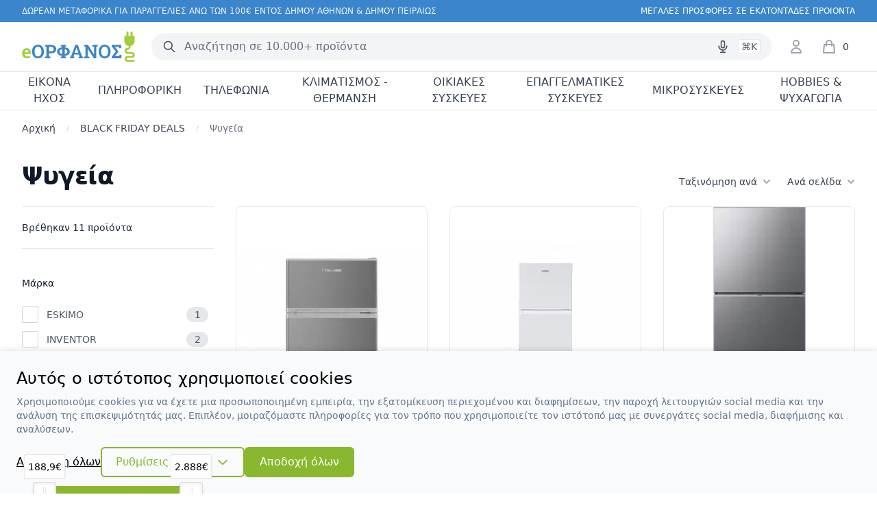

--- FILE ---
content_type: text/html; charset=UTF-8
request_url: https://www.eorfanos.gr/psygeia
body_size: 24823
content:
<!DOCTYPE html>
<html lang="el" data-default-locale="el">

<head>
    
    <meta name="apple-mobile-web-app-title" content="eΟΡΦΑΝΟΣ" />
	<meta name="application-name" content="eΟΡΦΑΝΟΣ" />
	<link rel="canonical" href="https://www.eorfanos.gr/psygeia" />
	<meta name="csrf-token" content="XzZMMlwkvTWnz0CHXp6Ql2mdvbp3wHvTp8L9NxYV" />
	<meta name="description" content="Ψυγεία | eΟΡΦΑΝΟΣ" />
	<link rel="mask-icon" href="https://www.eorfanos.gr/favicons/safari-pinned-tab.svg" color="#5bbad5" />
	<meta name="msapplication-TileColor" content="#2d89ef" />
	<meta property="og:image" content="https://www.eorfanos.gr/icons/netstudio_1200x630.png" />
	<meta property="og:site_name" content="eΟΡΦΑΝΟΣ" />
	<meta property="og:title" content="Ψυγεία | eΟΡΦΑΝΟΣ" />
	<meta property="og:type" content="category" />
	<meta property="og:url" content="https://www.eorfanos.gr/psygeia" />
	<meta name="theme-color" content="#ffffff" />
	<title>Ψυγεία | eΟΡΦΑΝΟΣ</title>
	<meta name="turbo-cache-control" content="no-preview" />
	<meta name="twitter:card" content="summary" />
	<meta name="twitter:creator" content="@netstudio" />
	<meta name="twitter:image" content="https://www.eorfanos.gr/icons/netstudio_1200x630.png" />
	<meta name="twitter:title" content="Ψυγεία | eΟΡΦΑΝΟΣ" />
	<meta name="twitter:url" content="https://www.eorfanos.gr/psygeia" />
	<meta name="viewport" content="width=device-width, initial-scale=1.0" />

    
                            <link rel="preload" href="https://www.eorfanos.gr/images/styles/medium/232017.jpg" as="image" />
                                                <link rel="preload" href="https://www.eorfanos.gr/images/styles/medium/1-33.jpg" as="image" />
                                                <link rel="preload" href="https://www.eorfanos.gr/images/styles/medium/samsung-rt31cg5624s9-psygeio-diporto-305lt-nofrost-y1715xp60xv647cm-inox-17881605.jpg" as="image" />
                            <link rel="apple-touch-icon" sizes="180x180" href="/apple-touch-icon.png">
    <link rel="icon" type="image/png" sizes="32x32" href="/favicon-32x32.png">
    <link rel="icon" type="image/png" sizes="16x16" href="/favicon-16x16.png">
    <link rel="manifest" href="/site.webmanifest">
    <link rel="mask-icon" href="/safari-pinned-tab.svg" color="#a1cd3e">
    <meta name="msapplication-TileColor" content="#ffffff">
    <meta name="theme-color" content="#ffffff">

    
    <link href="/themes/eorfanos/theme.css?id=58594ab1c13788345781506b366c9184" rel="stylesheet" />
    
    
    <script>
    window.dataLayer = window.dataLayer || [];
    function gtag() {
        dataLayer.push(arguments);
    }
    gtag('consent', 'default', {
        'ad_storage': 'denied',
        'ad_user_data': 'denied',
        'ad_personalization': 'denied',
        'analytics_storage': 'denied',
        'functionality_storage': 'denied'
    });
</script>
<script src="/themes/eorfanos/theme.js?id=2492037470a904c0a4da776febca09e0" defer></script>
    <script src="/themes/default/category.js?id=9c4f93fc2465fb42464e" defer></script>

    
    
        <script>(function(w,d,l){"use strict";w[l]=w[l]||[],w[l].push({event:"insights.js"});
    var i=d.getElementsByTagName('script')[0],n=d.createElement('script');n.async=true,
    n.src="https://insights.eorfanos.gr/insights.js?l="+l,i.parentNode.insertBefore(n,i)
    })(window,document,'dataLayer');</script>
    
    <script>
        (function(a, b, c, d, e, f, g) {
            a['SkroutzAnalyticsObject'] = e;
            a[e] = a[e] || function() {
                (a[e].q = a[e].q || []).push(arguments);
            };
            f = b.createElement(c);
            f.async = true;
            f.src = d;
            g = b.getElementsByTagName(c)[0];
            g.parentNode.insertBefore(f, g);
        })(window, document, 'script', 'https://skroutza.skroutz.gr/skroutza.min.js', 'skroutz_analytics');

        skroutz_analytics('session', 'connect', 'SA-2613-7296'); // Connect your Account.
    </script>

    
                <script async src="https://www.googletagmanager.com/gtag/js?id=UA-40522597-1"></script>
        <script>
            window.dataLayer = window.dataLayer || [];

            function gtag() {
                dataLayer.push(arguments);
            }
            gtag('js', new Date());

                            gtag('config', 'UA-40522597-1', {
                    'site_speed_sample_rate': 100,
                    'cookie_flags': 'secure;samesite=none'
                });
            
                            gtag('config', 'G-1ELZGENQD3', {
                    'site_speed_sample_rate': 100,
                    'cookie_flags': 'secure;samesite=none'
                });
            
            var GA_MEASUREMENT_ID = 'UA-40522597-1';
        </script>
    
    
            <script>
            (function(w, d, s, l, i) {
                w[l] = w[l] || [];
                w[l].push({
                    'gtm.start': new Date().getTime(),
                    event: 'gtm.js'
                });
                var f = d.getElementsByTagName(s)[0],
                    j = d.createElement(s),
                    dl = l != 'dataLayer' ? '&l=' + l : '';
                j.async = true;
                j.src =
                    'https://www.googletagmanager.com/gtm.js?id=' + i + dl;
                f.parentNode.insertBefore(j, f);
            })(window, document, 'script', 'dataLayer', 'GTM-52G5V85');
        </script>
    </head>

<body class="" data-controller="offcanvas">
    
            <noscript><iframe src="https://www.googletagmanager.com/ns.html?id=GTM-52G5V85" height="0"
                width="0" style="display:none;visibility:hidden"></iframe></noscript>
        
    <header class="sticky top-0 bg-white z-40 print:hidden mb-16 md:mb-0">
    
    <div class="bg-header hidden md:block">
        <div class="max-w-7xl mx-auto px-4 h-8 flex items-center justify-between sm:px-6 lg:px-8">
                        <div class="flex-1 text-xs text-white text-opacity-90">ΔΩΡΕΑΝ ΜΕΤΑΦΟΡΙΚΑ ΓΙΑ ΠΑΡΑΓΓΕΛΙΕΣ ΑΝΩ ΤΩΝ 100€ ΕΝΤΟΣ ΔΗΜΟΥ ΑΘΗΝΩΝ &amp; ΔΗΜΟΥ ΠΕΙΡΑΙΩΣ</div>
            
                        <div class="flex-1 text-right lg:text-center text-xs text-white lg:flex-none">ΜΕΓΑΛΕΣ ΠΡΟΣΦΟΡΕΣ ΣΕ ΕΚΑΤΟΝΤΑΔΕΣ ΠΡΟΙΟΝΤΑ</div>
                    </div>
    </div>

    <div class="max-w-7xl relative z-50 mx-auto px-4 sm:px-6 lg:px-8">
        <div class="py-3 flex justify-between md:justify-start items-center">
            
            <div class="lg:hidden">
                <button
                    data-action="offcanvas#show"
                    type="button"
                    class="bg-white p-2 rounded-md text-gray-400">
                    <span class="sr-only">Open menu</span>
                    <svg class="h-6 w-6" xmlns="http://www.w3.org/2000/svg" fill="none" viewBox="0 0 24 24" stroke="currentColor" aria-hidden="true">
  <path stroke-linecap="round" stroke-linejoin="round" stroke-width="2" d="M4 6h16M4 12h16M4 18h16"/>
</svg>
                </button>
            </div>

            
            <div class="ml-4 flex lg:ml-0">
    <a href="https://www.eorfanos.gr">
        <span class="sr-only">eΟΡΦΑΝΟΣ</span>
        <img class="h-8 md:h-12 w-auto" width="174" height="32" src="https://www.eorfanos.gr/logo.svg" alt="eΟΡΦΑΝΟΣ" />
    </a>
</div>

            
            <div class="p-3 bg-header absolute z-10 top-full inset-x-0 md:static md:ml-6 md:flex-1 md:p-0 md:bg-transparent">
                <form
                    data-controller="search"
                    data-search-active-class="bg-primary-600 text-white hover:bg-primary-700"
                    data-search-inactive-class="text-gray-700 hover:bg-gray-50"
                    method="GET"
                    action="https://www.eorfanos.gr/search"
                    class="relative z-50">
                    <div class="relative z-20 flex items-center">
                        <input
                            type="text"
                            name="query"
                            data-search-target="input"
                            data-action="keyup->search#keyup"
                            class="block w-full text-base border-none rounded-full bg-gray-100 px-12 py-2  focus:ring-2 focus:ring-primary-600"
                            placeholder="Αναζήτηση σε 10.000+ προϊόντα"
                            value=""
                            />

                        <div class="absolute inset-0 flex items-center pointer-events-none px-4">
                            <button type="submit" class="text-gray-600">
                                <svg class="w-5 h-5" xmlns="http://www.w3.org/2000/svg" fill="none" viewBox="0 0 24 24" stroke="currentColor" aria-hidden="true">
  <path stroke-linecap="round" stroke-linejoin="round" stroke-width="2" d="M21 21l-6-6m2-5a7 7 0 11-14 0 7 7 0 0114 0z"/>
</svg>
                            </button>

                            <div class="flex-1 flex justify-end space-x-3 text-gray-600">
                                <button
                                    class="hover:text-primary-600 pointer-events-auto hint--bottom-left hint--rounded"
                                    aria-label="Δοκιμάστε τη φωνητική αναζήτηση πατώντας στο μικρόφωνο [ ctrl + shift + . ]"
                                    data-action="search#speechRecognition">
                                    <svg class="w-5 h-5" xmlns="http://www.w3.org/2000/svg" fill="none" viewBox="0 0 24 24" stroke="currentColor" aria-hidden="true">
  <path stroke-linecap="round" stroke-linejoin="round" stroke-width="2" d="M19 11a7 7 0 01-7 7m0 0a7 7 0 01-7-7m7 7v4m0 0H8m4 0h4m-4-8a3 3 0 01-3-3V5a3 3 0 116 0v6a3 3 0 01-3 3z"/>
</svg>
                                </button>

                                <kbd class="inline-flex items-center border border-gray-200 rounded px-1 text-sm font-sans font-medium bg-white">⌘K</kbd>
                            </div>
                        </div>
                    </div>

                    <div class="absolute inset-x-0 top-full bg-white z-10 shadow-lg rounded-lg" data-search-target="autocomplete"></div>
                </form>
            </div>

            <div class="flex items-center relative z-20 md:ml-6">
                
                <div class="hidden lg:flex">
                                            <a href="https://www.eorfanos.gr/login" rel="nofollow" aria-label="Είσοδος / Εγγραφή" class="text-gray-400 hover:text-gray-500">
                            <svg width="24" xmlns="http://www.w3.org/2000/svg" fill="none" viewBox="0 0 24 24" stroke="currentColor" aria-hidden="true">
  <path stroke-linecap="round" stroke-linejoin="round" stroke-width="2" d="M16 7a4 4 0 11-8 0 4 4 0 018 0zM12 14a7 7 0 00-7 7h14a7 7 0 00-7-7z"/>
</svg>
                        </a>
                                    </div>

                
                <div
    data-controller="lazy"
    data-lazy-name-value="cart.summary"
    data-token="e5d58f4c"
    
    class="md:ml-4 flow-root lg:ml-6 w-[50px]"><div
    id="minicart"
    data-cart-summary
    data-controller="minicart google-analytics"
    data-action="
        minicart:show->lazy#load
        lazy:loaded->minicart#show
        cart-added@document->minicart#animate
        ajax:cart-added@document->minicart#animate
        cart-added@document->google-analytics#addToCart
        ajax:cart-added->google-analytics#addToCart
        ajax:cart-removed->google-analytics#removeFromCart"
    tabindex="-1"
    class="relative">
    <a href="https://www.eorfanos.gr/cart" class="group -m-2 p-2 flex items-center">
        <svg class="flex-shrink-0 h-6 w-6 text-gray-400 group-hover:text-gray-500" xmlns="http://www.w3.org/2000/svg" fill="none" viewBox="0 0 24 24" stroke="currentColor" aria-hidden="true">
  <path stroke-linecap="round" stroke-linejoin="round" stroke-width="2" d="M16 11V7a4 4 0 00-8 0v4M5 9h14l1 12H4L5 9z"/>
</svg>
        <span class="ml-2 text-sm font-medium text-gray-700 group-hover:text-gray-800">0</span>
        <span class="sr-only">items in cart, view bag</span>
    </a>

    </div></div>            </div>

                    </div>
    </div>

    
    <nav class="hidden lg:block border-t border-gray-200 relative z-10">
        <div class="max-w-7xl mx-auto px-4 sm:px-6 lg:px-8">
            <div >
    <ul class="h-full flex justify-center space-x-8">
                                    <li data-controller="hoverintent" class="flex group">
                    <a
                        href="https://www.eorfanos.gr/eikona-ichos"
                        class="h-14 border-transparent text-gray-700 hover:text-gray-800 relative z-10 flex items-center text-base font-medium border-b-2 select-none cursor-pointer group-open:border-primary-600 group-open:text-primary-600 group-open:transition-colors group-open:ease-out group-open:duration-200 text-center"
                        aria-expanded="false">ΕΙΚΟΝΑ ΗΧΟΣ</a>

                    <div
                        data-hoverintent-target="menu"
                        data-transition-enter-active="transition ease-out duration-200"
                        data-transition-enter-from="opacity-0"
                        data-transition-enter-to="opacity-100"
                        data-transition-leave-active="transition ease-in duration-150"
                        data-transition-leave-from="opacity-100"
                        data-transition-leave-to="opacity-0"
                        class="hidden absolute top-full inset-x-0 text-sm text-gray-500 z-90 overflow-y-auto"
                        style="max-height: calc(100vh - 200px)">
                        
                        <div class="absolute inset-0 top-1/2 bg-gray-50 shadow" aria-hidden="true"></div>

                        <div class="relative bg-gray-50">
                            <div class="max-w-7xl mx-auto px-8">
                                    <div class="grid grid-cols-1 gap-y-10 gap-x-8 py-16">
                                    
                                    <div class="row-start-1 grid grid-cols-5 gap-y-10 gap-x-8 text-sm">
                                                                                    <div>
                                                <a id="heading-2" class="font-medium text-gray-900 hover:text-primary-600" href="https://www.eorfanos.gr/tileoraseis">
                                                    ΤΗΛΕΟΡΑΣΕΙΣ
                                                </a>

                                                <ul
                                                    aria-labelledby="heading-2"
                                                    class="mt-6 space-y-6 sm:mt-4 sm:space-y-4">
                                                                                                            <li class="flex">
                                                            <a href="https://www.eorfanos.gr/smart-tv" class="hover:text-gray-800">
                                                                Smart TV
                                                            </a>
                                                        </li>
                                                                                                            <li class="flex">
                                                            <a href="https://www.eorfanos.gr/4k" class="hover:text-gray-800">
                                                                4K
                                                            </a>
                                                        </li>
                                                                                                            <li class="flex">
                                                            <a href="https://www.eorfanos.gr/eos-32" class="hover:text-gray-800">
                                                                Έως 32&quot;
                                                            </a>
                                                        </li>
                                                                                                            <li class="flex">
                                                            <a href="https://www.eorfanos.gr/33-50" class="hover:text-gray-800">
                                                                33&quot;-50&quot;
                                                            </a>
                                                        </li>
                                                                                                            <li class="flex">
                                                            <a href="https://www.eorfanos.gr/50-kai-ano" class="hover:text-gray-800">
                                                                50&quot; και άνω
                                                            </a>
                                                        </li>
                                                                                                    </ul>
                                            </div>
                                                                                    <div>
                                                <a id="heading-8" class="font-medium text-gray-900 hover:text-primary-600" href="https://www.eorfanos.gr/ichosystimata">
                                                    ΗΧΟΣΥΣΤΗΜΑΤΑ
                                                </a>

                                                <ul
                                                    aria-labelledby="heading-8"
                                                    class="mt-6 space-y-6 sm:mt-4 sm:space-y-4">
                                                                                                            <li class="flex">
                                                            <a href="https://www.eorfanos.gr/home-cinema" class="hover:text-gray-800">
                                                                Home Cinema
                                                            </a>
                                                        </li>
                                                                                                            <li class="flex">
                                                            <a href="https://www.eorfanos.gr/enischytes" class="hover:text-gray-800">
                                                                ΕΝΙΣΧΥΤΕΣ
                                                            </a>
                                                        </li>
                                                                                                            <li class="flex">
                                                            <a href="https://www.eorfanos.gr/icheia" class="hover:text-gray-800">
                                                                Ηχεία
                                                            </a>
                                                        </li>
                                                                                                            <li class="flex">
                                                            <a href="https://www.eorfanos.gr/pikap" class="hover:text-gray-800">
                                                                Πικάπ
                                                            </a>
                                                        </li>
                                                                                                            <li class="flex">
                                                            <a href="https://www.eorfanos.gr/mini-hifi" class="hover:text-gray-800">
                                                                Mini HiFi
                                                            </a>
                                                        </li>
                                                                                                    </ul>
                                            </div>
                                                                                    <div>
                                                <a id="heading-14" class="font-medium text-gray-900 hover:text-primary-600" href="https://www.eorfanos.gr/foritos-ichos">
                                                    ΦΟΡΗΤΟΣ ΗΧΟΣ
                                                </a>

                                                <ul
                                                    aria-labelledby="heading-14"
                                                    class="mt-6 space-y-6 sm:mt-4 sm:space-y-4">
                                                                                                            <li class="flex">
                                                            <a href="https://www.eorfanos.gr/radiofona" class="hover:text-gray-800">
                                                                Ραδιόφωνα
                                                            </a>
                                                        </li>
                                                                                                            <li class="flex">
                                                            <a href="https://www.eorfanos.gr/radiocd" class="hover:text-gray-800">
                                                                RadioCD
                                                            </a>
                                                        </li>
                                                                                                    </ul>
                                            </div>
                                                                                    <div>
                                                <a id="heading-17" class="font-medium text-gray-900 hover:text-primary-600" href="https://www.eorfanos.gr/vinteokameres">
                                                    ΒΙΝΤΕΟΚΑΜΕΡΕΣ
                                                </a>

                                                <ul
                                                    aria-labelledby="heading-17"
                                                    class="mt-6 space-y-6 sm:mt-4 sm:space-y-4">
                                                                                                            <li class="flex">
                                                            <a href="https://www.eorfanos.gr/action-camera" class="hover:text-gray-800">
                                                                Action Camera
                                                            </a>
                                                        </li>
                                                                                                    </ul>
                                            </div>
                                                                                    <div>
                                                <a id="heading-19" class="font-medium text-gray-900 hover:text-primary-600" href="https://www.eorfanos.gr/car-audio">
                                                    CAR AUDIO
                                                </a>

                                                <ul
                                                    aria-labelledby="heading-19"
                                                    class="mt-6 space-y-6 sm:mt-4 sm:space-y-4">
                                                                                                            <li class="flex">
                                                            <a href="https://www.eorfanos.gr/ichosystimata-aftokinitou" class="hover:text-gray-800">
                                                                Ηχοσυστήματα Αυτοκινήτου
                                                            </a>
                                                        </li>
                                                                                                            <li class="flex">
                                                            <a href="https://www.eorfanos.gr/icheia-aftokinitou" class="hover:text-gray-800">
                                                                Ηχεία Αυτοκινήτου
                                                            </a>
                                                        </li>
                                                                                                            <li class="flex">
                                                            <a href="https://www.eorfanos.gr/axesouar" class="hover:text-gray-800">
                                                                Αξεσουάρ
                                                            </a>
                                                        </li>
                                                                                                    </ul>
                                            </div>
                                                                                    <div>
                                                <a id="heading-23" class="font-medium text-gray-900 hover:text-primary-600" href="https://www.eorfanos.gr/axesouar-1">
                                                    ΑΞΕΣΟΥΑΡ
                                                </a>

                                                <ul
                                                    aria-labelledby="heading-23"
                                                    class="mt-6 space-y-6 sm:mt-4 sm:space-y-4">
                                                                                                            <li class="flex">
                                                            <a href="https://www.eorfanos.gr/epigeioi-psifiakoi-dektes" class="hover:text-gray-800">
                                                                Επίγειοι Ψηφιακοί Δέκτες
                                                            </a>
                                                        </li>
                                                                                                            <li class="flex">
                                                            <a href="https://www.eorfanos.gr/keraies-tv" class="hover:text-gray-800">
                                                                Κεραίες TV
                                                            </a>
                                                        </li>
                                                                                                            <li class="flex">
                                                            <a href="https://www.eorfanos.gr/tilecheiristiria" class="hover:text-gray-800">
                                                                Τηλεχειριστήρια
                                                            </a>
                                                        </li>
                                                                                                            <li class="flex">
                                                            <a href="https://www.eorfanos.gr/tv-multimedia-box" class="hover:text-gray-800">
                                                                TV Multimedia Box
                                                            </a>
                                                        </li>
                                                                                                    </ul>
                                            </div>
                                                                            </div>
                                </div>                            </div>
                        </div>
                    </div>
                </li>
                                                <li data-controller="hoverintent" class="flex group">
                    <a
                        href="https://www.eorfanos.gr/pliroforiki"
                        class="h-14 border-transparent text-gray-700 hover:text-gray-800 relative z-10 flex items-center text-base font-medium border-b-2 select-none cursor-pointer group-open:border-primary-600 group-open:text-primary-600 group-open:transition-colors group-open:ease-out group-open:duration-200 text-center"
                        aria-expanded="false">ΠΛΗΡΟΦΟΡΙΚΗ</a>

                    <div
                        data-hoverintent-target="menu"
                        data-transition-enter-active="transition ease-out duration-200"
                        data-transition-enter-from="opacity-0"
                        data-transition-enter-to="opacity-100"
                        data-transition-leave-active="transition ease-in duration-150"
                        data-transition-leave-from="opacity-100"
                        data-transition-leave-to="opacity-0"
                        class="hidden absolute top-full inset-x-0 text-sm text-gray-500 z-90 overflow-y-auto"
                        style="max-height: calc(100vh - 200px)">
                        
                        <div class="absolute inset-0 top-1/2 bg-gray-50 shadow" aria-hidden="true"></div>

                        <div class="relative bg-gray-50">
                            <div class="max-w-7xl mx-auto px-8">
                                    <div class="grid grid-cols-1 gap-y-10 gap-x-8 py-16">
                                    
                                    <div class="row-start-1 grid grid-cols-5 gap-y-10 gap-x-8 text-sm">
                                                                                    <div>
                                                <a id="heading-29" class="font-medium text-gray-900 hover:text-primary-600" href="https://www.eorfanos.gr/laptops">
                                                    LAPTOPS
                                                </a>

                                                <ul
                                                    aria-labelledby="heading-29"
                                                    class="mt-6 space-y-6 sm:mt-4 sm:space-y-4">
                                                                                                    </ul>
                                            </div>
                                                                                    <div>
                                                <a id="heading-30" class="font-medium text-gray-900 hover:text-primary-600" href="https://www.eorfanos.gr/ypologistes">
                                                    ΥΠΟΛΟΓΙΣΤΕΣ
                                                </a>

                                                <ul
                                                    aria-labelledby="heading-30"
                                                    class="mt-6 space-y-6 sm:mt-4 sm:space-y-4">
                                                                                                            <li class="flex">
                                                            <a href="https://www.eorfanos.gr/desktops" class="hover:text-gray-800">
                                                                Desktops
                                                            </a>
                                                        </li>
                                                                                                            <li class="flex">
                                                            <a href="https://www.eorfanos.gr/all-in-one" class="hover:text-gray-800">
                                                                All In One
                                                            </a>
                                                        </li>
                                                                                                    </ul>
                                            </div>
                                                                                    <div>
                                                <a id="heading-36" class="font-medium text-gray-900 hover:text-primary-600" href="https://www.eorfanos.gr/ektypotes-polymichanimata">
                                                    ΕΚΤΥΠΩΤΕΣ - ΠΟΛΥΜΗΧΑΝΗΜΑΤΑ
                                                </a>

                                                <ul
                                                    aria-labelledby="heading-36"
                                                    class="mt-6 space-y-6 sm:mt-4 sm:space-y-4">
                                                                                                            <li class="flex">
                                                            <a href="https://www.eorfanos.gr/polymichanimata-inkjet" class="hover:text-gray-800">
                                                                Πολυμηχανήματα Inkjet
                                                            </a>
                                                        </li>
                                                                                                            <li class="flex">
                                                            <a href="https://www.eorfanos.gr/polymichanimata-laser" class="hover:text-gray-800">
                                                                Πολυμηχανήματα Laser
                                                            </a>
                                                        </li>
                                                                                                            <li class="flex">
                                                            <a href="https://www.eorfanos.gr/ektypotes-laser-color" class="hover:text-gray-800">
                                                                Εκτυπωτές Laser Color
                                                            </a>
                                                        </li>
                                                                                                            <li class="flex">
                                                            <a href="https://www.eorfanos.gr/ektypotes-laser-bw" class="hover:text-gray-800">
                                                                Εκτυπωτές Laser B&amp;W
                                                            </a>
                                                        </li>
                                                                                                            <li class="flex">
                                                            <a href="https://www.eorfanos.gr/ektypotes-inkjet" class="hover:text-gray-800">
                                                                Εκτυπωτές Inkjet
                                                            </a>
                                                        </li>
                                                                                                            <li class="flex">
                                                            <a href="https://www.eorfanos.gr/analosima" class="hover:text-gray-800">
                                                                Αναλώσιμα
                                                            </a>
                                                        </li>
                                                                                                    </ul>
                                            </div>
                                                                                    <div>
                                                <a id="heading-43" class="font-medium text-gray-900 hover:text-primary-600" href="https://www.eorfanos.gr/perifereiaka">
                                                    ΠΕΡΙΦΕΡΕΙΑΚΑ
                                                </a>

                                                <ul
                                                    aria-labelledby="heading-43"
                                                    class="mt-6 space-y-6 sm:mt-4 sm:space-y-4">
                                                                                                            <li class="flex">
                                                            <a href="https://www.eorfanos.gr/othones-pc" class="hover:text-gray-800">
                                                                Οθόνες PC
                                                            </a>
                                                        </li>
                                                                                                            <li class="flex">
                                                            <a href="https://www.eorfanos.gr/pliktrologia" class="hover:text-gray-800">
                                                                Πληκτρολόγια
                                                            </a>
                                                        </li>
                                                                                                            <li class="flex">
                                                            <a href="https://www.eorfanos.gr/pontikia" class="hover:text-gray-800">
                                                                Ποντίκια
                                                            </a>
                                                        </li>
                                                                                                            <li class="flex">
                                                            <a href="https://www.eorfanos.gr/akoustika" class="hover:text-gray-800">
                                                                Ακουστικά
                                                            </a>
                                                        </li>
                                                                                                            <li class="flex">
                                                            <a href="https://www.eorfanos.gr/icheia-pc" class="hover:text-gray-800">
                                                                Ηχεία PC
                                                            </a>
                                                        </li>
                                                                                                            <li class="flex">
                                                            <a href="https://www.eorfanos.gr/prostasia-revmatos" class="hover:text-gray-800">
                                                                Προστασία Ρεύματος
                                                            </a>
                                                        </li>
                                                                                                    </ul>
                                            </div>
                                                                                    <div>
                                                <a id="heading-50" class="font-medium text-gray-900 hover:text-primary-600" href="https://www.eorfanos.gr/axesouar-laptop">
                                                    ΑΞΕΣΟΥΑΡ LAPTOP
                                                </a>

                                                <ul
                                                    aria-labelledby="heading-50"
                                                    class="mt-6 space-y-6 sm:mt-4 sm:space-y-4">
                                                                                                            <li class="flex">
                                                            <a href="https://www.eorfanos.gr/tsantes-laptop" class="hover:text-gray-800">
                                                                Τσάντες Laptop
                                                            </a>
                                                        </li>
                                                                                                            <li class="flex">
                                                            <a href="https://www.eorfanos.gr/vaseis-laptop" class="hover:text-gray-800">
                                                                Βάσεις Laptop
                                                            </a>
                                                        </li>
                                                                                                    </ul>
                                            </div>
                                                                                    <div>
                                                <a id="heading-53" class="font-medium text-gray-900 hover:text-primary-600" href="https://www.eorfanos.gr/axesouar-tablet">
                                                    ΑΞΕΣΟΥΑΡ TABLET
                                                </a>

                                                <ul
                                                    aria-labelledby="heading-53"
                                                    class="mt-6 space-y-6 sm:mt-4 sm:space-y-4">
                                                                                                    </ul>
                                            </div>
                                                                            </div>
                                </div>                            </div>
                        </div>
                    </div>
                </li>
                                                <li data-controller="hoverintent" class="flex group">
                    <a
                        href="https://www.eorfanos.gr/tilefonia"
                        class="h-14 border-transparent text-gray-700 hover:text-gray-800 relative z-10 flex items-center text-base font-medium border-b-2 select-none cursor-pointer group-open:border-primary-600 group-open:text-primary-600 group-open:transition-colors group-open:ease-out group-open:duration-200 text-center"
                        aria-expanded="false">ΤΗΛΕΦΩΝΙΑ</a>

                    <div
                        data-hoverintent-target="menu"
                        data-transition-enter-active="transition ease-out duration-200"
                        data-transition-enter-from="opacity-0"
                        data-transition-enter-to="opacity-100"
                        data-transition-leave-active="transition ease-in duration-150"
                        data-transition-leave-from="opacity-100"
                        data-transition-leave-to="opacity-0"
                        class="hidden absolute top-full inset-x-0 text-sm text-gray-500 z-90 overflow-y-auto"
                        style="max-height: calc(100vh - 200px)">
                        
                        <div class="absolute inset-0 top-1/2 bg-gray-50 shadow" aria-hidden="true"></div>

                        <div class="relative bg-gray-50">
                            <div class="max-w-7xl mx-auto px-8">
                                    <div class="grid grid-cols-1 gap-y-10 gap-x-8 py-16">
                                    
                                    <div class="row-start-1 grid grid-cols-5 gap-y-10 gap-x-8 text-sm">
                                                                                    <div>
                                                <a id="heading-55" class="font-medium text-gray-900 hover:text-primary-600" href="https://www.eorfanos.gr/smartphones">
                                                    SMARTPHONES
                                                </a>

                                                <ul
                                                    aria-labelledby="heading-55"
                                                    class="mt-6 space-y-6 sm:mt-4 sm:space-y-4">
                                                                                                            <li class="flex">
                                                            <a href="https://www.eorfanos.gr/apple-1" class="hover:text-gray-800">
                                                                Apple
                                                            </a>
                                                        </li>
                                                                                                            <li class="flex">
                                                            <a href="https://www.eorfanos.gr/android-1" class="hover:text-gray-800">
                                                                Android
                                                            </a>
                                                        </li>
                                                                                                    </ul>
                                            </div>
                                                                                    <div>
                                                <a id="heading-58" class="font-medium text-gray-900 hover:text-primary-600" href="https://www.eorfanos.gr/kinita-aplis-chrisis">
                                                    ΚΙΝΗΤΑ ΑΠΛΗΣ ΧΡΗΣΗΣ
                                                </a>

                                                <ul
                                                    aria-labelledby="heading-58"
                                                    class="mt-6 space-y-6 sm:mt-4 sm:space-y-4">
                                                                                                    </ul>
                                            </div>
                                                                                    <div>
                                                <a id="heading-59" class="font-medium text-gray-900 hover:text-primary-600" href="https://www.eorfanos.gr/stathera-tilefona">
                                                    ΣΤΑΘΕΡΑ ΤΗΛΕΦΩΝΑ
                                                </a>

                                                <ul
                                                    aria-labelledby="heading-59"
                                                    class="mt-6 space-y-6 sm:mt-4 sm:space-y-4">
                                                                                                            <li class="flex">
                                                            <a href="https://www.eorfanos.gr/asyrmata-tilefona" class="hover:text-gray-800">
                                                                Ασύρματα Τηλέφωνα
                                                            </a>
                                                        </li>
                                                                                                            <li class="flex">
                                                            <a href="https://www.eorfanos.gr/ensyrmata-tilefona" class="hover:text-gray-800">
                                                                Ενσύρματα Τηλέφωνα
                                                            </a>
                                                        </li>
                                                                                                    </ul>
                                            </div>
                                                                                    <div>
                                                <a id="heading-62" class="font-medium text-gray-900 hover:text-primary-600" href="https://www.eorfanos.gr/axesouar-kiniton">
                                                    ΑΞΕΣΟΥΑΡ ΚΙΝΗΤΩΝ
                                                </a>

                                                <ul
                                                    aria-labelledby="heading-62"
                                                    class="mt-6 space-y-6 sm:mt-4 sm:space-y-4">
                                                                                                            <li class="flex">
                                                            <a href="https://www.eorfanos.gr/bluetooth" class="hover:text-gray-800">
                                                                Bluetooth
                                                            </a>
                                                        </li>
                                                                                                            <li class="flex">
                                                            <a href="https://www.eorfanos.gr/akoustika-handsfree" class="hover:text-gray-800">
                                                                Ακουστικά Handsfree
                                                            </a>
                                                        </li>
                                                                                                            <li class="flex">
                                                            <a href="https://www.eorfanos.gr/fortistes" class="hover:text-gray-800">
                                                                Φορτιστές
                                                            </a>
                                                        </li>
                                                                                                    </ul>
                                            </div>
                                                                            </div>
                                </div>                            </div>
                        </div>
                    </div>
                </li>
                                                <li data-controller="hoverintent" class="flex group">
                    <a
                        href="https://www.eorfanos.gr/klimatismos-thermansi"
                        class="h-14 border-transparent text-gray-700 hover:text-gray-800 relative z-10 flex items-center text-base font-medium border-b-2 select-none cursor-pointer group-open:border-primary-600 group-open:text-primary-600 group-open:transition-colors group-open:ease-out group-open:duration-200 text-center"
                        aria-expanded="false">ΚΛΙΜΑΤΙΣΜΟΣ - ΘΕΡΜΑΝΣΗ</a>

                    <div
                        data-hoverintent-target="menu"
                        data-transition-enter-active="transition ease-out duration-200"
                        data-transition-enter-from="opacity-0"
                        data-transition-enter-to="opacity-100"
                        data-transition-leave-active="transition ease-in duration-150"
                        data-transition-leave-from="opacity-100"
                        data-transition-leave-to="opacity-0"
                        class="hidden absolute top-full inset-x-0 text-sm text-gray-500 z-90 overflow-y-auto"
                        style="max-height: calc(100vh - 200px)">
                        
                        <div class="absolute inset-0 top-1/2 bg-gray-50 shadow" aria-hidden="true"></div>

                        <div class="relative bg-gray-50">
                            <div class="max-w-7xl mx-auto px-8">
                                    <div class="grid grid-cols-1 gap-y-10 gap-x-8 py-16">
                                    
                                    <div class="row-start-1 grid grid-cols-5 gap-y-10 gap-x-8 text-sm">
                                                                                    <div>
                                                <a id="heading-280" class="font-medium text-gray-900 hover:text-primary-600" href="https://www.eorfanos.gr/thermosifones">
                                                    ΘΕΡΜΟΣΙΦΩΝΕΣ
                                                </a>

                                                <ul
                                                    aria-labelledby="heading-280"
                                                    class="mt-6 space-y-6 sm:mt-4 sm:space-y-4">
                                                                                                            <li class="flex">
                                                            <a href="https://www.eorfanos.gr/iliakoi-thermosifones" class="hover:text-gray-800">
                                                                Ηλιακοί Θερμοσίφωνες
                                                            </a>
                                                        </li>
                                                                                                    </ul>
                                            </div>
                                                                                    <div>
                                                <a id="heading-70" class="font-medium text-gray-900 hover:text-primary-600" href="https://www.eorfanos.gr/thermantika">
                                                    ΘΕΡΜΑΝΤΙΚΑ
                                                </a>

                                                <ul
                                                    aria-labelledby="heading-70"
                                                    class="mt-6 space-y-6 sm:mt-4 sm:space-y-4">
                                                                                                            <li class="flex">
                                                            <a href="https://www.eorfanos.gr/aerotherma" class="hover:text-gray-800">
                                                                Αερόθερμα
                                                            </a>
                                                        </li>
                                                                                                            <li class="flex">
                                                            <a href="https://www.eorfanos.gr/kalorifer-ladiou" class="hover:text-gray-800">
                                                                Καλοριφέρ Λαδιού
                                                            </a>
                                                        </li>
                                                                                                            <li class="flex">
                                                            <a href="https://www.eorfanos.gr/thermopompoi-convectors" class="hover:text-gray-800">
                                                                Θερμοπομποί - Convectors
                                                            </a>
                                                        </li>
                                                                                                            <li class="flex">
                                                            <a href="https://www.eorfanos.gr/sompes-alogonou-chalazia" class="hover:text-gray-800">
                                                                Σόμπες Αλογόνου - Χαλαζία
                                                            </a>
                                                        </li>
                                                                                                            <li class="flex">
                                                            <a href="https://www.eorfanos.gr/thermastres-ygraeriou" class="hover:text-gray-800">
                                                                Θερμάστρες Υγραερίου
                                                            </a>
                                                        </li>
                                                                                                            <li class="flex">
                                                            <a href="https://www.eorfanos.gr/thermastres-petrelaiou" class="hover:text-gray-800">
                                                                Θερμάστρες Πετρελαίου
                                                            </a>
                                                        </li>
                                                                                                            <li class="flex">
                                                            <a href="https://www.eorfanos.gr/ilektrikes-kouvertes" class="hover:text-gray-800">
                                                                Ηλεκτρικές Κουβέρτες
                                                            </a>
                                                        </li>
                                                                                                    </ul>
                                            </div>
                                                                                    <div>
                                                <a id="heading-67" class="font-medium text-gray-900 hover:text-primary-600" href="https://www.eorfanos.gr/klimatistika">
                                                    ΚΛΙΜΑΤΙΣΤΙΚΑ
                                                </a>

                                                <ul
                                                    aria-labelledby="heading-67"
                                                    class="mt-6 space-y-6 sm:mt-4 sm:space-y-4">
                                                                                                            <li class="flex">
                                                            <a href="https://www.eorfanos.gr/klimatistika-toichou" class="hover:text-gray-800">
                                                                Κλιματιστικά Τοίχου
                                                            </a>
                                                        </li>
                                                                                                            <li class="flex">
                                                            <a href="https://www.eorfanos.gr/forita-klimatistika" class="hover:text-gray-800">
                                                                Φορητά Κλιματιστικά
                                                            </a>
                                                        </li>
                                                                                                    </ul>
                                            </div>
                                                                                    <div>
                                                <a id="heading-78" class="font-medium text-gray-900 hover:text-primary-600" href="https://www.eorfanos.gr/afygransi-katharismos-aera">
                                                    ΑΦΥΓΡΑΝΣΗ - ΚΑΘΑΡΙΣΜΟΣ ΑΕΡΑ
                                                </a>

                                                <ul
                                                    aria-labelledby="heading-78"
                                                    class="mt-6 space-y-6 sm:mt-4 sm:space-y-4">
                                                                                                            <li class="flex">
                                                            <a href="https://www.eorfanos.gr/afygrantires" class="hover:text-gray-800">
                                                                Αφυγραντήρες
                                                            </a>
                                                        </li>
                                                                                                            <li class="flex">
                                                            <a href="https://www.eorfanos.gr/ionistes-katharistes-aera" class="hover:text-gray-800">
                                                                Ιονιστές - Καθαριστές Αέρα
                                                            </a>
                                                        </li>
                                                                                                    </ul>
                                            </div>
                                                                                    <div>
                                                <a id="heading-81" class="font-medium text-gray-900 hover:text-primary-600" href="https://www.eorfanos.gr/anemistires">
                                                    ΑΝΕΜΙΣΤΗΡΕΣ
                                                </a>

                                                <ul
                                                    aria-labelledby="heading-81"
                                                    class="mt-6 space-y-6 sm:mt-4 sm:space-y-4">
                                                                                                            <li class="flex">
                                                            <a href="https://www.eorfanos.gr/epitrapezioi" class="hover:text-gray-800">
                                                                Επιτραπέζιοι
                                                            </a>
                                                        </li>
                                                                                                            <li class="flex">
                                                            <a href="https://www.eorfanos.gr/me-orthostati" class="hover:text-gray-800">
                                                                Με Ορθοστάτη
                                                            </a>
                                                        </li>
                                                                                                            <li class="flex">
                                                            <a href="https://www.eorfanos.gr/dapedou" class="hover:text-gray-800">
                                                                Δαπέδου
                                                            </a>
                                                        </li>
                                                                                                            <li class="flex">
                                                            <a href="https://www.eorfanos.gr/box-fan" class="hover:text-gray-800">
                                                                Box Fan
                                                            </a>
                                                        </li>
                                                                                                    </ul>
                                            </div>
                                                                            </div>
                                </div>                            </div>
                        </div>
                    </div>
                </li>
                                                <li data-controller="hoverintent" class="flex group">
                    <a
                        href="https://www.eorfanos.gr/oikiakes-syskeves"
                        class="h-14 border-transparent text-gray-700 hover:text-gray-800 relative z-10 flex items-center text-base font-medium border-b-2 select-none cursor-pointer group-open:border-primary-600 group-open:text-primary-600 group-open:transition-colors group-open:ease-out group-open:duration-200 text-center"
                        aria-expanded="false">ΟΙΚΙΑΚΕΣ ΣΥΣΚΕΥΕΣ</a>

                    <div
                        data-hoverintent-target="menu"
                        data-transition-enter-active="transition ease-out duration-200"
                        data-transition-enter-from="opacity-0"
                        data-transition-enter-to="opacity-100"
                        data-transition-leave-active="transition ease-in duration-150"
                        data-transition-leave-from="opacity-100"
                        data-transition-leave-to="opacity-0"
                        class="hidden absolute top-full inset-x-0 text-sm text-gray-500 z-90 overflow-y-auto"
                        style="max-height: calc(100vh - 200px)">
                        
                        <div class="absolute inset-0 top-1/2 bg-gray-50 shadow" aria-hidden="true"></div>

                        <div class="relative bg-gray-50">
                            <div class="max-w-7xl mx-auto px-8">
                                    <div class="grid grid-cols-1 gap-y-10 gap-x-8 py-16">
                                    
                                    <div class="row-start-1 grid grid-cols-5 gap-y-10 gap-x-8 text-sm">
                                                                                    <div>
                                                <a id="heading-87" class="font-medium text-gray-900 hover:text-primary-600" href="https://www.eorfanos.gr/psygeia-katapsyktes">
                                                    ΨΥΓΕΙΑ - ΚΑΤΑΨΥΚΤΕΣ
                                                </a>

                                                <ul
                                                    aria-labelledby="heading-87"
                                                    class="mt-6 space-y-6 sm:mt-4 sm:space-y-4">
                                                                                                            <li class="flex">
                                                            <a href="https://www.eorfanos.gr/diporta-psygeia" class="hover:text-gray-800">
                                                                Δίπορτα Ψυγεία
                                                            </a>
                                                        </li>
                                                                                                            <li class="flex">
                                                            <a href="https://www.eorfanos.gr/psygeia-ntoulapes" class="hover:text-gray-800">
                                                                Ψυγεία Ντουλάπες
                                                            </a>
                                                        </li>
                                                                                                            <li class="flex">
                                                            <a href="https://www.eorfanos.gr/monoporta-psygeia" class="hover:text-gray-800">
                                                                Μονόπορτα Ψυγεία
                                                            </a>
                                                        </li>
                                                                                                            <li class="flex">
                                                            <a href="https://www.eorfanos.gr/psygeiokatapsyktes" class="hover:text-gray-800">
                                                                Ψυγειοκαταψύκτες
                                                            </a>
                                                        </li>
                                                                                                            <li class="flex">
                                                            <a href="https://www.eorfanos.gr/katapsyktes-mpaoula" class="hover:text-gray-800">
                                                                Καταψύκτες Μπαούλα
                                                            </a>
                                                        </li>
                                                                                                            <li class="flex">
                                                            <a href="https://www.eorfanos.gr/karapsyktes-orthioi" class="hover:text-gray-800">
                                                                Καραψύκτες Όρθιοι
                                                            </a>
                                                        </li>
                                                                                                            <li class="flex">
                                                            <a href="https://www.eorfanos.gr/syntirites-krasion" class="hover:text-gray-800">
                                                                Συντηρητές Κρασιών
                                                            </a>
                                                        </li>
                                                                                                    </ul>
                                            </div>
                                                                                    <div>
                                                <a id="heading-95" class="font-medium text-gray-900 hover:text-primary-600" href="https://www.eorfanos.gr/plyntiria-rouchon-stegnotiria">
                                                    ΠΛΥΝΤΗΡΙΑ ΡΟΥΧΩΝ - ΣΤΕΓΝΩΤΗΡΙΑ
                                                </a>

                                                <ul
                                                    aria-labelledby="heading-95"
                                                    class="mt-6 space-y-6 sm:mt-4 sm:space-y-4">
                                                                                                            <li class="flex">
                                                            <a href="https://www.eorfanos.gr/plyntiria-rouchon-emprosthias-fortosis" class="hover:text-gray-800">
                                                                Πλυντήρια Ρούχων Εμπρόσθιας Φόρτωσης
                                                            </a>
                                                        </li>
                                                                                                            <li class="flex">
                                                            <a href="https://www.eorfanos.gr/plyntiria-rouchon-ano-fortosis" class="hover:text-gray-800">
                                                                Πλυντήρια Ρούχων Άνω Φόρτωσης
                                                            </a>
                                                        </li>
                                                                                                            <li class="flex">
                                                            <a href="https://www.eorfanos.gr/plyntiria-stegnotiria" class="hover:text-gray-800">
                                                                Πλυντήρια Στεγνωτήρια
                                                            </a>
                                                        </li>
                                                                                                            <li class="flex">
                                                            <a href="https://www.eorfanos.gr/stegnotiria" class="hover:text-gray-800">
                                                                Στεγνωτήρια
                                                            </a>
                                                        </li>
                                                                                                    </ul>
                                            </div>
                                                                                    <div>
                                                <a id="heading-100" class="font-medium text-gray-900 hover:text-primary-600" href="https://www.eorfanos.gr/kouzines">
                                                    ΚΟΥΖΙΝΕΣ
                                                </a>

                                                <ul
                                                    aria-labelledby="heading-100"
                                                    class="mt-6 space-y-6 sm:mt-4 sm:space-y-4">
                                                                                                            <li class="flex">
                                                            <a href="https://www.eorfanos.gr/kouzines-keramikes" class="hover:text-gray-800">
                                                                Κουζίνες Κεραμικές
                                                            </a>
                                                        </li>
                                                                                                            <li class="flex">
                                                            <a href="https://www.eorfanos.gr/kouzines-emagie" class="hover:text-gray-800">
                                                                Κουζίνες Εμαγιέ
                                                            </a>
                                                        </li>
                                                                                                            <li class="flex">
                                                            <a href="https://www.eorfanos.gr/kouzines-aeriou" class="hover:text-gray-800">
                                                                Κουζίνες Αερίου
                                                            </a>
                                                        </li>
                                                                                                    </ul>
                                            </div>
                                                                                    <div>
                                                <a id="heading-104" class="font-medium text-gray-900 hover:text-primary-600" href="https://www.eorfanos.gr/plyntiria-piaton">
                                                    ΠΛΥΝΤΗΡΙΑ ΠΙΑΤΩΝ
                                                </a>

                                                <ul
                                                    aria-labelledby="heading-104"
                                                    class="mt-6 space-y-6 sm:mt-4 sm:space-y-4">
                                                                                                            <li class="flex">
                                                            <a href="https://www.eorfanos.gr/plyntiria-piaton-epitrapezia" class="hover:text-gray-800">
                                                                Πλυντήρια Πιάτων Επιτραπέζια
                                                            </a>
                                                        </li>
                                                                                                            <li class="flex">
                                                            <a href="https://www.eorfanos.gr/plyntiria-piaton-45cm" class="hover:text-gray-800">
                                                                Πλυντήρια Πιάτων 45cm
                                                            </a>
                                                        </li>
                                                                                                            <li class="flex">
                                                            <a href="https://www.eorfanos.gr/plyntiria-piaton-60cm" class="hover:text-gray-800">
                                                                Πλυντήρια Πιάτων 60cm
                                                            </a>
                                                        </li>
                                                                                                    </ul>
                                            </div>
                                                                                    <div>
                                                <a id="heading-108" class="font-medium text-gray-900 hover:text-primary-600" href="https://www.eorfanos.gr/aporrofitires">
                                                    ΑΠΟΡΡΟΦΗΤΗΡΕΣ
                                                </a>

                                                <ul
                                                    aria-labelledby="heading-108"
                                                    class="mt-6 space-y-6 sm:mt-4 sm:space-y-4">
                                                                                                            <li class="flex">
                                                            <a href="https://www.eorfanos.gr/eleftheroi-aporrofitires" class="hover:text-gray-800">
                                                                Ελεύθεροι Απορροφητήρες
                                                            </a>
                                                        </li>
                                                                                                            <li class="flex">
                                                            <a href="https://www.eorfanos.gr/entoichismenoi-aporrofitires" class="hover:text-gray-800">
                                                                Εντοιχισμένοι Απορροφητήρες
                                                            </a>
                                                        </li>
                                                                                                    </ul>
                                            </div>
                                                                                    <div>
                                                <a id="heading-110" class="font-medium text-gray-900 hover:text-primary-600" href="https://www.eorfanos.gr/fournoi-mikrokymaton">
                                                    ΦΟΥΡΝΟΙ ΜΙΚΡΟΚΥΜΑΤΩΝ
                                                </a>

                                                <ul
                                                    aria-labelledby="heading-110"
                                                    class="mt-6 space-y-6 sm:mt-4 sm:space-y-4">
                                                                                                            <li class="flex">
                                                            <a href="https://www.eorfanos.gr/eleftheroi-fournoi-mikrokymaton" class="hover:text-gray-800">
                                                                Ελεύθεροι Φούρνοι Μικροκυμάτων
                                                            </a>
                                                        </li>
                                                                                                    </ul>
                                            </div>
                                                                                    <div>
                                                <a id="heading-112" class="font-medium text-gray-900 hover:text-primary-600" href="https://www.eorfanos.gr/entoichizomenes-oikiakes-syskeves">
                                                    ΕΝΤΟΙΧΙΖΟΜΕΝΕΣ ΟΙΚΙΑΚΕΣ ΣΥΣΚΕΥΕΣ
                                                </a>

                                                <ul
                                                    aria-labelledby="heading-112"
                                                    class="mt-6 space-y-6 sm:mt-4 sm:space-y-4">
                                                                                                            <li class="flex">
                                                            <a href="https://www.eorfanos.gr/set-fournoi-esties" class="hover:text-gray-800">
                                                                 Σετ Φούρνοι &amp; Εστίες
                                                            </a>
                                                        </li>
                                                                                                            <li class="flex">
                                                            <a href="https://www.eorfanos.gr/fournoi" class="hover:text-gray-800">
                                                                Φούρνοι
                                                            </a>
                                                        </li>
                                                                                                            <li class="flex">
                                                            <a href="https://www.eorfanos.gr/esties" class="hover:text-gray-800">
                                                                Εστίες
                                                            </a>
                                                        </li>
                                                                                                            <li class="flex">
                                                            <a href="https://www.eorfanos.gr/fournoi-mikrokymaton-1" class="hover:text-gray-800">
                                                                Φούρνοι Μικροκυμάτων
                                                            </a>
                                                        </li>
                                                                                                            <li class="flex">
                                                            <a href="https://www.eorfanos.gr/plyntiria-piaton-1" class="hover:text-gray-800">
                                                                Πλυντήρια Πιάτων
                                                            </a>
                                                        </li>
                                                                                                            <li class="flex">
                                                            <a href="https://www.eorfanos.gr/plyntiria-rouchon" class="hover:text-gray-800">
                                                                Πλυντήρια Ρούχων
                                                            </a>
                                                        </li>
                                                                                                            <li class="flex">
                                                            <a href="https://www.eorfanos.gr/psygeia-psygeiokatapsyktes" class="hover:text-gray-800">
                                                                Ψυγεία - Ψυγειοκαταψύκτες
                                                            </a>
                                                        </li>
                                                                                                    </ul>
                                            </div>
                                                                            </div>
                                </div>                            </div>
                        </div>
                    </div>
                </li>
                                                <li data-controller="hoverintent" class="flex group">
                    <a
                        href="https://www.eorfanos.gr/epaggelmatikes-syskeves"
                        class="h-14 border-transparent text-gray-700 hover:text-gray-800 relative z-10 flex items-center text-base font-medium border-b-2 select-none cursor-pointer group-open:border-primary-600 group-open:text-primary-600 group-open:transition-colors group-open:ease-out group-open:duration-200 text-center"
                        aria-expanded="false">ΕΠΑΓΓΕΛΜΑΤΙΚΕΣ ΣΥΣΚΕΥΕΣ</a>

                    <div
                        data-hoverintent-target="menu"
                        data-transition-enter-active="transition ease-out duration-200"
                        data-transition-enter-from="opacity-0"
                        data-transition-enter-to="opacity-100"
                        data-transition-leave-active="transition ease-in duration-150"
                        data-transition-leave-from="opacity-100"
                        data-transition-leave-to="opacity-0"
                        class="hidden absolute top-full inset-x-0 text-sm text-gray-500 z-90 overflow-y-auto"
                        style="max-height: calc(100vh - 200px)">
                        
                        <div class="absolute inset-0 top-1/2 bg-gray-50 shadow" aria-hidden="true"></div>

                        <div class="relative bg-gray-50">
                            <div class="max-w-7xl mx-auto px-8">
                                    <div class="grid grid-cols-1 gap-y-10 gap-x-8 py-16">
                                    
                                    <div class="row-start-1 grid grid-cols-5 gap-y-10 gap-x-8 text-sm">
                                                                                    <div>
                                                <a id="heading-293" class="font-medium text-gray-900 hover:text-primary-600" href="https://www.eorfanos.gr/plyntiria-potirion">
                                                    Πλυντήρια Ποτηριών
                                                </a>

                                                <ul
                                                    aria-labelledby="heading-293"
                                                    class="mt-6 space-y-6 sm:mt-4 sm:space-y-4">
                                                                                                    </ul>
                                            </div>
                                                                                    <div>
                                                <a id="heading-292" class="font-medium text-gray-900 hover:text-primary-600" href="https://www.eorfanos.gr/fournoi-1">
                                                    Φούρνοι
                                                </a>

                                                <ul
                                                    aria-labelledby="heading-292"
                                                    class="mt-6 space-y-6 sm:mt-4 sm:space-y-4">
                                                                                                            <li class="flex">
                                                            <a href="https://www.eorfanos.gr/fournoi-gia-pitses" class="hover:text-gray-800">
                                                                Φούρνοι για Πίτσες
                                                            </a>
                                                        </li>
                                                                                                    </ul>
                                            </div>
                                                                                    <div>
                                                <a id="heading-291" class="font-medium text-gray-900 hover:text-primary-600" href="https://www.eorfanos.gr/fournoi-mikrokymaton-5">
                                                    Φούρνοι Μικροκυμάτων
                                                </a>

                                                <ul
                                                    aria-labelledby="heading-291"
                                                    class="mt-6 space-y-6 sm:mt-4 sm:space-y-4">
                                                                                                    </ul>
                                            </div>
                                                                                    <div>
                                                <a id="heading-290" class="font-medium text-gray-900 hover:text-primary-600" href="https://www.eorfanos.gr/siderotiria">
                                                    Σιδερωτήρια
                                                </a>

                                                <ul
                                                    aria-labelledby="heading-290"
                                                    class="mt-6 space-y-6 sm:mt-4 sm:space-y-4">
                                                                                                    </ul>
                                            </div>
                                                                                    <div>
                                                <a id="heading-289" class="font-medium text-gray-900 hover:text-primary-600" href="https://www.eorfanos.gr/plyntiria-rouchon-3">
                                                    Πλυντήρια Ρούχων
                                                </a>

                                                <ul
                                                    aria-labelledby="heading-289"
                                                    class="mt-6 space-y-6 sm:mt-4 sm:space-y-4">
                                                                                                    </ul>
                                            </div>
                                                                                    <div>
                                                <a id="heading-288" class="font-medium text-gray-900 hover:text-primary-600" href="https://www.eorfanos.gr/plyntiria-piaton-4">
                                                    Πλυντήρια Πιάτων
                                                </a>

                                                <ul
                                                    aria-labelledby="heading-288"
                                                    class="mt-6 space-y-6 sm:mt-4 sm:space-y-4">
                                                                                                            <li class="flex">
                                                            <a href="https://www.eorfanos.gr/plyntiria-piaton-monofasika" class="hover:text-gray-800">
                                                                Πλυντήρια Πιάτων Μονοφασικά
                                                            </a>
                                                        </li>
                                                                                                            <li class="flex">
                                                            <a href="https://www.eorfanos.gr/plyntiria-piaton-trifasika" class="hover:text-gray-800">
                                                                Πλυντήρια Πιάτων Τριφασικά
                                                            </a>
                                                        </li>
                                                                                                    </ul>
                                            </div>
                                                                                    <div>
                                                <a id="heading-287" class="font-medium text-gray-900 hover:text-primary-600" href="https://www.eorfanos.gr/pagomichanes">
                                                    Παγομηχανές
                                                </a>

                                                <ul
                                                    aria-labelledby="heading-287"
                                                    class="mt-6 space-y-6 sm:mt-4 sm:space-y-4">
                                                                                                    </ul>
                                            </div>
                                                                                    <div>
                                                <a id="heading-286" class="font-medium text-gray-900 hover:text-primary-600" href="https://www.eorfanos.gr/psygeia-1">
                                                    Ψυγεία
                                                </a>

                                                <ul
                                                    aria-labelledby="heading-286"
                                                    class="mt-6 space-y-6 sm:mt-4 sm:space-y-4">
                                                                                                            <li class="flex">
                                                            <a href="https://www.eorfanos.gr/psygeia-syntirisi" class="hover:text-gray-800">
                                                                Ψυγεία Συντήρηση
                                                            </a>
                                                        </li>
                                                                                                            <li class="flex">
                                                            <a href="https://www.eorfanos.gr/psygeia-vitrines" class="hover:text-gray-800">
                                                                Ψυγεία Βιτρίνες
                                                            </a>
                                                        </li>
                                                                                                    </ul>
                                            </div>
                                                                                    <div>
                                                <a id="heading-285" class="font-medium text-gray-900 hover:text-primary-600" href="https://www.eorfanos.gr/syntirites-krasion-1">
                                                    Συντηρητές Κρασιών
                                                </a>

                                                <ul
                                                    aria-labelledby="heading-285"
                                                    class="mt-6 space-y-6 sm:mt-4 sm:space-y-4">
                                                                                                    </ul>
                                            </div>
                                                                            </div>
                                </div>                            </div>
                        </div>
                    </div>
                </li>
                                                <li data-controller="hoverintent" class="flex group">
                    <a
                        href="https://www.eorfanos.gr/mikrosyskeves"
                        class="h-14 border-transparent text-gray-700 hover:text-gray-800 relative z-10 flex items-center text-base font-medium border-b-2 select-none cursor-pointer group-open:border-primary-600 group-open:text-primary-600 group-open:transition-colors group-open:ease-out group-open:duration-200 text-center"
                        aria-expanded="false">ΜΙΚΡΟΣΥΣΚΕΥΕΣ</a>

                    <div
                        data-hoverintent-target="menu"
                        data-transition-enter-active="transition ease-out duration-200"
                        data-transition-enter-from="opacity-0"
                        data-transition-enter-to="opacity-100"
                        data-transition-leave-active="transition ease-in duration-150"
                        data-transition-leave-from="opacity-100"
                        data-transition-leave-to="opacity-0"
                        class="hidden absolute top-full inset-x-0 text-sm text-gray-500 z-90 overflow-y-auto"
                        style="max-height: calc(100vh - 200px)">
                        
                        <div class="absolute inset-0 top-1/2 bg-gray-50 shadow" aria-hidden="true"></div>

                        <div class="relative bg-gray-50">
                            <div class="max-w-7xl mx-auto px-8">
                                    <div class="grid grid-cols-1 gap-y-10 gap-x-8 py-16">
                                    
                                    <div class="row-start-1 grid grid-cols-5 gap-y-10 gap-x-8 text-sm">
                                                                                    <div>
                                                <a id="heading-121" class="font-medium text-gray-900 hover:text-primary-600" href="https://www.eorfanos.gr/kafetieres-apochymotes">
                                                    ΚΑΦΕΤΙΕΡΕΣ - ΑΠΟΧΥΜΩΤΕΣ
                                                </a>

                                                <ul
                                                    aria-labelledby="heading-121"
                                                    class="mt-6 space-y-6 sm:mt-4 sm:space-y-4">
                                                                                                            <li class="flex">
                                                            <a href="https://www.eorfanos.gr/kafetieres-filtrou" class="hover:text-gray-800">
                                                                Καφετιέρες Φίλτρου
                                                            </a>
                                                        </li>
                                                                                                            <li class="flex">
                                                            <a href="https://www.eorfanos.gr/kafetieres-espresso" class="hover:text-gray-800">
                                                                Καφετιέρες Espresso
                                                            </a>
                                                        </li>
                                                                                                            <li class="flex">
                                                            <a href="https://www.eorfanos.gr/frapieres-ilektrika-mprikia" class="hover:text-gray-800">
                                                                Φραπιέρες - Ηλεκτρικά Μπρίκια
                                                            </a>
                                                        </li>
                                                                                                            <li class="flex">
                                                            <a href="https://www.eorfanos.gr/apochymotes" class="hover:text-gray-800">
                                                                Αποχυμωτές
                                                            </a>
                                                        </li>
                                                                                                    </ul>
                                            </div>
                                                                                    <div>
                                                <a id="heading-126" class="font-medium text-gray-900 hover:text-primary-600" href="https://www.eorfanos.gr/skoupisma">
                                                    ΣΚΟΥΠΙΣΜΑ
                                                </a>

                                                <ul
                                                    aria-labelledby="heading-126"
                                                    class="mt-6 space-y-6 sm:mt-4 sm:space-y-4">
                                                                                                            <li class="flex">
                                                            <a href="https://www.eorfanos.gr/ilektrikes-skoupes" class="hover:text-gray-800">
                                                                Ηλεκτρικές Σκούπες
                                                            </a>
                                                        </li>
                                                                                                            <li class="flex">
                                                            <a href="https://www.eorfanos.gr/skoupes-stick" class="hover:text-gray-800">
                                                                Σκούπες Stick
                                                            </a>
                                                        </li>
                                                                                                            <li class="flex">
                                                            <a href="https://www.eorfanos.gr/skoupakia" class="hover:text-gray-800">
                                                                Σκουπάκια
                                                            </a>
                                                        </li>
                                                                                                            <li class="flex">
                                                            <a href="https://www.eorfanos.gr/sampouanieres" class="hover:text-gray-800">
                                                                Σαμπουανίερες
                                                            </a>
                                                        </li>
                                                                                                            <li class="flex">
                                                            <a href="https://www.eorfanos.gr/atmokatharistes" class="hover:text-gray-800">
                                                                Ατμοκαθαριστές
                                                            </a>
                                                        </li>
                                                                                                    </ul>
                                            </div>
                                                                                    <div>
                                                <a id="heading-132" class="font-medium text-gray-900 hover:text-primary-600" href="https://www.eorfanos.gr/sideroma-rouchon">
                                                    ΣΙΔΕΡΩΜΑ ΡΟΥΧΩΝ
                                                </a>

                                                <ul
                                                    aria-labelledby="heading-132"
                                                    class="mt-6 space-y-6 sm:mt-4 sm:space-y-4">
                                                                                                            <li class="flex">
                                                            <a href="https://www.eorfanos.gr/sidera-atmou" class="hover:text-gray-800">
                                                                Σίδερα Ατμού
                                                            </a>
                                                        </li>
                                                                                                            <li class="flex">
                                                            <a href="https://www.eorfanos.gr/systimata-sideromatos" class="hover:text-gray-800">
                                                                Συστήματα Σιδερώματος
                                                            </a>
                                                        </li>
                                                                                                            <li class="flex">
                                                            <a href="https://www.eorfanos.gr/siderostres" class="hover:text-gray-800">
                                                                Σιδερώστρες
                                                            </a>
                                                        </li>
                                                                                                    </ul>
                                            </div>
                                                                                    <div>
                                                <a id="heading-136" class="font-medium text-gray-900 hover:text-primary-600" href="https://www.eorfanos.gr/prosopiki-frontida">
                                                    ΠΡΟΣΩΠΙΚΗ ΦΡΟΝΤΙΔΑ
                                                </a>

                                                <ul
                                                    aria-labelledby="heading-136"
                                                    class="mt-6 space-y-6 sm:mt-4 sm:space-y-4">
                                                                                                            <li class="flex">
                                                            <a href="https://www.eorfanos.gr/apotrichotikes-michanes" class="hover:text-gray-800">
                                                                Αποτριχωτικές Μηχανές
                                                            </a>
                                                        </li>
                                                                                                            <li class="flex">
                                                            <a href="https://www.eorfanos.gr/sesouar-mallion" class="hover:text-gray-800">
                                                                Σεσουάρ Μαλλιών
                                                            </a>
                                                        </li>
                                                                                                            <li class="flex">
                                                            <a href="https://www.eorfanos.gr/vourtes-psalidia" class="hover:text-gray-800">
                                                                Βούρτες - Ψαλίδια
                                                            </a>
                                                        </li>
                                                                                                            <li class="flex">
                                                            <a href="https://www.eorfanos.gr/zygaries-somatos" class="hover:text-gray-800">
                                                                Ζυγαριές Σώματος
                                                            </a>
                                                        </li>
                                                                                                            <li class="flex">
                                                            <a href="https://www.eorfanos.gr/isiotikes-mallion" class="hover:text-gray-800">
                                                                Ισιωτικές Μαλλιών
                                                            </a>
                                                        </li>
                                                                                                            <li class="flex">
                                                            <a href="https://www.eorfanos.gr/koureftikes-michanes" class="hover:text-gray-800">
                                                                Κουρευτικές Μηχανές
                                                            </a>
                                                        </li>
                                                                                                            <li class="flex">
                                                            <a href="https://www.eorfanos.gr/xyristikes-michanes" class="hover:text-gray-800">
                                                                Ξυριστικές Μηχανές
                                                            </a>
                                                        </li>
                                                                                                            <li class="flex">
                                                            <a href="https://www.eorfanos.gr/trimmers" class="hover:text-gray-800">
                                                                Trimmers
                                                            </a>
                                                        </li>
                                                                                                            <li class="flex">
                                                            <a href="https://www.eorfanos.gr/axesouar-analosima" class="hover:text-gray-800">
                                                                Αξεσουάρ - Αναλώσιμα
                                                            </a>
                                                        </li>
                                                                                                    </ul>
                                            </div>
                                                                                    <div>
                                                <a id="heading-146" class="font-medium text-gray-900 hover:text-primary-600" href="https://www.eorfanos.gr/syskeves-kouzinas">
                                                    ΣΥΣΚΕΥΕΣ ΚΟΥΖΙΝΑΣ
                                                </a>

                                                <ul
                                                    aria-labelledby="heading-146"
                                                    class="mt-6 space-y-6 sm:mt-4 sm:space-y-4">
                                                                                                            <li class="flex">
                                                            <a href="https://www.eorfanos.gr/mixer" class="hover:text-gray-800">
                                                                Μίξερ
                                                            </a>
                                                        </li>
                                                                                                            <li class="flex">
                                                            <a href="https://www.eorfanos.gr/kouzinomichanes" class="hover:text-gray-800">
                                                                Κουζινομηχανές
                                                            </a>
                                                        </li>
                                                                                                            <li class="flex">
                                                            <a href="https://www.eorfanos.gr/koptiria-ravdomplenter" class="hover:text-gray-800">
                                                                Κοπτήρια - Ραβδομπλέντερ
                                                            </a>
                                                        </li>
                                                                                                            <li class="flex">
                                                            <a href="https://www.eorfanos.gr/kreatomichanes" class="hover:text-gray-800">
                                                                Κρεατομηχανές
                                                            </a>
                                                        </li>
                                                                                                            <li class="flex">
                                                            <a href="https://www.eorfanos.gr/vrastires" class="hover:text-gray-800">
                                                                Βραστήρες
                                                            </a>
                                                        </li>
                                                                                                            <li class="flex">
                                                            <a href="https://www.eorfanos.gr/styptiria" class="hover:text-gray-800">
                                                                Στυπτήρια 
                                                            </a>
                                                        </li>
                                                                                                            <li class="flex">
                                                            <a href="https://www.eorfanos.gr/zygaries-kouzinas" class="hover:text-gray-800">
                                                                Ζυγαριές Κουζίνας
                                                            </a>
                                                        </li>
                                                                                                            <li class="flex">
                                                            <a href="https://www.eorfanos.gr/mplenter" class="hover:text-gray-800">
                                                                Μπλέντερ
                                                            </a>
                                                        </li>
                                                                                                            <li class="flex">
                                                            <a href="https://www.eorfanos.gr/atmomageires" class="hover:text-gray-800">
                                                                Ατμομάγειρες
                                                            </a>
                                                        </li>
                                                                                                            <li class="flex">
                                                            <a href="https://www.eorfanos.gr/tostieres" class="hover:text-gray-800">
                                                                Τοστιέρες
                                                            </a>
                                                        </li>
                                                                                                            <li class="flex">
                                                            <a href="https://www.eorfanos.gr/fournakia-kouzinakia" class="hover:text-gray-800">
                                                                Φουρνάκια - Κουζινάκια
                                                            </a>
                                                        </li>
                                                                                                            <li class="flex">
                                                            <a href="https://www.eorfanos.gr/fryganieres" class="hover:text-gray-800">
                                                                Φρυγανιέρες
                                                            </a>
                                                        </li>
                                                                                                            <li class="flex">
                                                            <a href="https://www.eorfanos.gr/fritezes" class="hover:text-gray-800">
                                                                Φριτέζες
                                                            </a>
                                                        </li>
                                                                                                            <li class="flex">
                                                            <a href="https://www.eorfanos.gr/artoparaskevastes" class="hover:text-gray-800">
                                                                Αρτοπαρασκευαστές
                                                            </a>
                                                        </li>
                                                                                                            <li class="flex">
                                                            <a href="https://www.eorfanos.gr/psistieres-gkrilieres" class="hover:text-gray-800">
                                                                Ψηστιέρες - Γκριλιέρες
                                                            </a>
                                                        </li>
                                                                                                            <li class="flex">
                                                            <a href="https://www.eorfanos.gr/matia-ilektrika-ygraeriou" class="hover:text-gray-800">
                                                                Μάτια Ηλεκτρικά - Υγραερίου
                                                            </a>
                                                        </li>
                                                                                                    </ul>
                                            </div>
                                                                                    <div>
                                                <a id="heading-162" class="font-medium text-gray-900 hover:text-primary-600" href="https://www.eorfanos.gr/mageirika-skevi">
                                                    ΜΑΓΕΙΡΙΚΑ ΣΚΕΥΗ
                                                </a>

                                                <ul
                                                    aria-labelledby="heading-162"
                                                    class="mt-6 space-y-6 sm:mt-4 sm:space-y-4">
                                                                                                            <li class="flex">
                                                            <a href="https://www.eorfanos.gr/chytres-tachytitas" class="hover:text-gray-800">
                                                                Χύτρες Ταχύτητας
                                                            </a>
                                                        </li>
                                                                                                            <li class="flex">
                                                            <a href="https://www.eorfanos.gr/tigania-wok" class="hover:text-gray-800">
                                                                Τηγάνια - WOK
                                                            </a>
                                                        </li>
                                                                                                            <li class="flex">
                                                            <a href="https://www.eorfanos.gr/chytres" class="hover:text-gray-800">
                                                                Χύτρες
                                                            </a>
                                                        </li>
                                                                                                            <li class="flex">
                                                            <a href="https://www.eorfanos.gr/tapsia" class="hover:text-gray-800">
                                                                Ταψιά
                                                            </a>
                                                        </li>
                                                                                                            <li class="flex">
                                                            <a href="https://www.eorfanos.gr/gastres" class="hover:text-gray-800">
                                                                Γάστρες
                                                            </a>
                                                        </li>
                                                                                                            <li class="flex">
                                                            <a href="https://www.eorfanos.gr/ergaleia-axesouar-mageirikis" class="hover:text-gray-800">
                                                                Εργαλεία &amp; Αξεσουάρ Μαγειρικής
                                                            </a>
                                                        </li>
                                                                                                    </ul>
                                            </div>
                                                                            </div>
                                </div>                            </div>
                        </div>
                    </div>
                </li>
                                                <li data-controller="hoverintent" class="flex group">
                    <a
                        href="https://www.eorfanos.gr/hobbies-psychagogia"
                        class="h-14 border-transparent text-gray-700 hover:text-gray-800 relative z-10 flex items-center text-base font-medium border-b-2 select-none cursor-pointer group-open:border-primary-600 group-open:text-primary-600 group-open:transition-colors group-open:ease-out group-open:duration-200 text-center"
                        aria-expanded="false">HOBBIES &amp; ΨΥΧΑΓΩΓΙΑ</a>

                    <div
                        data-hoverintent-target="menu"
                        data-transition-enter-active="transition ease-out duration-200"
                        data-transition-enter-from="opacity-0"
                        data-transition-enter-to="opacity-100"
                        data-transition-leave-active="transition ease-in duration-150"
                        data-transition-leave-from="opacity-100"
                        data-transition-leave-to="opacity-0"
                        class="hidden absolute top-full inset-x-0 text-sm text-gray-500 z-90 overflow-y-auto"
                        style="max-height: calc(100vh - 200px)">
                        
                        <div class="absolute inset-0 top-1/2 bg-gray-50 shadow" aria-hidden="true"></div>

                        <div class="relative bg-gray-50">
                            <div class="max-w-7xl mx-auto px-8">
                                    <div class="grid grid-cols-1 gap-y-10 gap-x-8 py-16">
                                    
                                    <div class="row-start-1 grid grid-cols-5 gap-y-10 gap-x-8 text-sm">
                                                                                    <div>
                                                <a id="heading-170" class="font-medium text-gray-900 hover:text-primary-600" href="https://www.eorfanos.gr/organa-gymnastikis">
                                                    ΟΡΓΑΝΑ ΓΥΜΝΑΣΤΙΚΗΣ
                                                </a>

                                                <ul
                                                    aria-labelledby="heading-170"
                                                    class="mt-6 space-y-6 sm:mt-4 sm:space-y-4">
                                                                                                            <li class="flex">
                                                            <a href="https://www.eorfanos.gr/diadromoi" class="hover:text-gray-800">
                                                                Διάδρομοι
                                                            </a>
                                                        </li>
                                                                                                            <li class="flex">
                                                            <a href="https://www.eorfanos.gr/podilata" class="hover:text-gray-800">
                                                                Ποδήλατα
                                                            </a>
                                                        </li>
                                                                                                            <li class="flex">
                                                            <a href="https://www.eorfanos.gr/elleiptika" class="hover:text-gray-800">
                                                                Ελλειπτικά
                                                            </a>
                                                        </li>
                                                                                                            <li class="flex">
                                                            <a href="https://www.eorfanos.gr/axesouar-gymnastikis" class="hover:text-gray-800">
                                                                Αξεσουάρ Γυμναστικής
                                                            </a>
                                                        </li>
                                                                                                    </ul>
                                            </div>
                                                                                    <div>
                                                <a id="heading-175" class="font-medium text-gray-900 hover:text-primary-600" href="https://www.eorfanos.gr/gaming">
                                                    GAMING
                                                </a>

                                                <ul
                                                    aria-labelledby="heading-175"
                                                    class="mt-6 space-y-6 sm:mt-4 sm:space-y-4">
                                                                                                            <li class="flex">
                                                            <a href="https://www.eorfanos.gr/playstation" class="hover:text-gray-800">
                                                                Playstation
                                                            </a>
                                                        </li>
                                                                                                            <li class="flex">
                                                            <a href="https://www.eorfanos.gr/axesouar-gaming" class="hover:text-gray-800">
                                                                Αξεσουάρ Gaming
                                                            </a>
                                                        </li>
                                                                                                    </ul>
                                            </div>
                                                                                    <div>
                                                <a id="heading-178" class="font-medium text-gray-900 hover:text-primary-600" href="https://www.eorfanos.gr/barbeque">
                                                    BARBEQUE
                                                </a>

                                                <ul
                                                    aria-labelledby="heading-178"
                                                    class="mt-6 space-y-6 sm:mt-4 sm:space-y-4">
                                                                                                            <li class="flex">
                                                            <a href="https://www.eorfanos.gr/barbeque-aeriou" class="hover:text-gray-800">
                                                                Barbeque Αερίου
                                                            </a>
                                                        </li>
                                                                                                            <li class="flex">
                                                            <a href="https://www.eorfanos.gr/barbeque-karvounou" class="hover:text-gray-800">
                                                                Barbeque Κάρβουνου 
                                                            </a>
                                                        </li>
                                                                                                            <li class="flex">
                                                            <a href="https://www.eorfanos.gr/axesouar-barbeque" class="hover:text-gray-800">
                                                                Αξεσουάρ Barbeque
                                                            </a>
                                                        </li>
                                                                                                    </ul>
                                            </div>
                                                                            </div>
                                </div>                            </div>
                        </div>
                    </div>
                </li>
                        </ul>
</div>

        </div>
    </nav>

    <div class="absolute inset-0 z-0 border-b border-gray-200 pointer-events-none"></div>
</header>





    <div data-controller="findastic">
    <nav aria-label="Breadcrumb" class="max-w-7xl mx-auto px-4 sm:px-6 lg:px-8">
        <ol class="flex items-center space-x-4 py-4">
            <li>
                <div class="flex items-center">
                    <a class="mr-4 text-sm font-medium text-gray-700 hover:text-gray-900" href="https://www.eorfanos.gr">Αρχική</a>
                    <span class="text-gray-300 text-xs">/</span>
                </div>
            </li>

                                            <li>
                    <div class="flex items-center">
                        <a class="mr-4 text-sm font-medium text-gray-700 hover:text-gray-900" href="https://www.eorfanos.gr/black-friday-deals">BLACK FRIDAY DEALS</a>
                        <span class="text-gray-300 text-xs">/</span>
                    </div>
                </li>
                
                <li class="text-sm"><span class="font-medium text-gray-500">Ψυγεία</span></li>
                    </ol>
    </nav>

    <main class="max-w-2xl mx-auto px-4 lg:max-w-7xl lg:px-8">
                        
        <div class="pt-6 lg:pb-6 sm:flex items-end">
            <div class="flex-1">
                
                                <h1 class="text-4xl font-extrabold tracking-tight text-gray-900">Ψυγεία</h1>

                
                            </div>

            <div class="mt-6 sm:mt-0 flex items-center space-x-6">
                <button data-action="findastic#showFilters" type="button" class="inline-flex items-center lg:hidden">
                    <svg class="flex-shrink-0 mr-1 h-5 w-5 text-gray-400" xmlns="http://www.w3.org/2000/svg" fill="none" viewBox="0 0 24 24" stroke="currentColor" aria-hidden="true">
  <path stroke-linecap="round" stroke-linejoin="round" stroke-width="2" d="M3 4a1 1 0 011-1h16a1 1 0 011 1v2.586a1 1 0 01-.293.707l-6.414 6.414a1 1 0 00-.293.707V17l-4 4v-6.586a1 1 0 00-.293-.707L3.293 7.293A1 1 0 013 6.586V4z"/>
</svg>
                    <span class="text-sm font-medium text-gray-700">Φίλτρα</span>
                </button>

                <div data-controller="dropdown" class="relative z-30 inline-block text-left">
                    <button data-action="dropdown#toggle" type="button" class="group inline-flex justify-center text-sm font-medium text-gray-700 hover:text-gray-900" id="sort-by" aria-expanded="false" aria-haspopup="true">
                        Ταξινόμηση ανά
                        <svg class="flex-shrink-0 -mr-1 ml-1 h-5 w-5 text-gray-400 group-hover:text-gray-500" xmlns="http://www.w3.org/2000/svg" viewBox="0 0 20 20" fill="currentColor" aria-hidden="true">
  <path fill-rule="evenodd" d="M5.293 7.293a1 1 0 011.414 0L10 10.586l3.293-3.293a1 1 0 111.414 1.414l-4 4a1 1 0 01-1.414 0l-4-4a1 1 0 010-1.414z" clip-rule="evenodd"/>
</svg>
                    </button>

                    <div
                        data-dropdown-target="menu"
                        data-transition-enter-active="transition ease-out duration-100"
                        data-transition-enter-from="transform opacity-0 scale-95"
                        data-transition-enter-to="transform opacity-100 scale-100"
                        data-transition-leave-active="transition ease-in duration-75"
                        data-transition-leave-from="transform opacity-100 scale-100"
                        data-transition-leave-to="transform opacity-0 scale-95"
                        class="origin-top-right absolute right-0 mt-2 min-w-40 rounded-md shadow-2xl bg-white ring-1 ring-black ring-opacity-5 focus:outline-none hidden"
                        role="menu"
                        aria-orientation="vertical"
                        aria-labelledby="sort-by"
                        tabindex="-1">
                        <div class="py-1" role="none">
                                                        <button
                                data-action="dropdown#hide findastic#query"
                                data-findastic-query-param='{"sort":"alphabetically"}'
                                type="button"
                                class="block px-4 py-2 text-sm whitespace-nowrap text-gray-500 hover:text-gray-900"                                role="menuitem"
                                tabindex="-1"
                                id="sort-by-alphabetically">Αλφαβητικά</button>
                                                        <button
                                data-action="dropdown#hide findastic#query"
                                data-findastic-query-param='{"sort":"popularity"}'
                                type="button"
                                class="block px-4 py-2 text-sm whitespace-nowrap font-medium text-gray-900"                                role="menuitem"
                                tabindex="-1"
                                id="sort-by-popularity">Πιο δημοφιλή</button>
                                                        <button
                                data-action="dropdown#hide findastic#query"
                                data-findastic-query-param='{"sort":"low-to-high"}'
                                type="button"
                                class="block px-4 py-2 text-sm whitespace-nowrap text-gray-500 hover:text-gray-900"                                role="menuitem"
                                tabindex="-1"
                                id="sort-by-low-to-high">Αύξουσα τιμή</button>
                                                        <button
                                data-action="dropdown#hide findastic#query"
                                data-findastic-query-param='{"sort":"high-to-low"}'
                                type="button"
                                class="block px-4 py-2 text-sm whitespace-nowrap text-gray-500 hover:text-gray-900"                                role="menuitem"
                                tabindex="-1"
                                id="sort-by-high-to-low">Φθίνουσα τιμή</button>
                                                        <button
                                data-action="dropdown#hide findastic#query"
                                data-findastic-query-param='{"sort":"new"}'
                                type="button"
                                class="block px-4 py-2 text-sm whitespace-nowrap text-gray-500 hover:text-gray-900"                                role="menuitem"
                                tabindex="-1"
                                id="sort-by-new">Τελευταίες παραλαβές</button>
                                                    </div>
                    </div>
                </div>

                <div data-controller="dropdown" class="relative z-30 inline-block text-left">
                    <button data-action="dropdown#toggle" type="button" class="group inline-flex justify-center text-sm font-medium text-gray-700 hover:text-gray-900" id="per-page" aria-expanded="false" aria-haspopup="true">
                        Ανά σελίδα
                        <svg class="flex-shrink-0 -mr-1 ml-1 h-5 w-5 text-gray-400 group-hover:text-gray-500" xmlns="http://www.w3.org/2000/svg" viewBox="0 0 20 20" fill="currentColor" aria-hidden="true">
  <path fill-rule="evenodd" d="M5.293 7.293a1 1 0 011.414 0L10 10.586l3.293-3.293a1 1 0 111.414 1.414l-4 4a1 1 0 01-1.414 0l-4-4a1 1 0 010-1.414z" clip-rule="evenodd"/>
</svg>
                    </button>

                    <div
                        data-dropdown-target="menu"
                        data-transition-enter-active="transition ease-out duration-100"
                        data-transition-enter-from="transform opacity-0 scale-95"
                        data-transition-enter-to="transform opacity-100 scale-100"
                        data-transition-leave-active="transition ease-in duration-75"
                        data-transition-leave-from="transform opacity-100 scale-100"
                        data-transition-leave-to="transform opacity-0 scale-95"
                        class="origin-top-right absolute right-0 mt-2 w-40 rounded-md shadow-2xl bg-white ring-1 ring-black ring-opacity-5 focus:outline-none hidden"
                        role="menu"
                        aria-orientation="vertical"
                        aria-labelledby="per-page"
                        tabindex="-1">
                        <div class="py-1" role="none">
                                                        <button
                                data-action="dropdown#hide findastic#query"
                                data-findastic-query-param='{"perPage":"24"}'
                                type="button"
                                class="block px-4 py-2 text-sm font-medium text-gray-900"                                role="menuitem"
                                tabindex="-1"
                                id="per-page-24">24</button>
                                                        <button
                                data-action="dropdown#hide findastic#query"
                                data-findastic-query-param='{"perPage":"48"}'
                                type="button"
                                class="block px-4 py-2 text-sm text-gray-500 hover:text-gray-900"                                role="menuitem"
                                tabindex="-1"
                                id="per-page-48">48</button>
                                                    </div>
                    </div>
                </div>
            </div>
        </div>

        <div class="pb-24 lg:grid lg:grid-cols-3 lg:gap-x-8 xl:grid-cols-4">
            <aside>
                <h2 class="sr-only">Φίλτρα</h2>

                <div
                    data-findastic-target="offcanvas"
                    data-action="click->findastic#hideFilters"
                    data-controller="transition"
                    data-transition-enter-active="transition-opacity ease-linear duration-300"
                    data-transition-enter-from="opacity-0"
                    data-transition-enter-to="opacity-100"
                    data-transition-leave-active="transition-opacity ease-linear duration-300"
                    data-transition-leave-from="opacity-100"
                    data-transition-leave-to="opacity-0"
                    class="fixed z-40 inset-0 bg-black bg-opacity-25 hidden lg:hidden"
                    aria-hidden="true"></div>


                <div
                    data-findastic-target="offcanvas"
                    data-controller="transition"
                    data-transition-enter-active="transition ease-in-out duration-300 transform"
                    data-transition-enter-from="translate-x-full"
                    data-transition-enter-to="translate-x-0"
                    data-transition-leave-active="transition ease-in-out duration-300 transform"
                    data-transition-leave-from="translate-x-0"
                    data-transition-leave-to="translate-x-full"
                    class="hidden fixed z-40 top-0 right-0 max-w-xs w-full h-full bg-white shadow-xl lg:static lg:shadow-none lg:p-0 lg:h-auto lg:block">

                    <div class="h-full flex flex-col overflow-y-auto overscroll-contain pb-4 lg:p-0 lg:h-auto lg:block lg:overflow-visible">
                        <div class="bg-white sticky z-40 top-0 inset-x-0 px-4 flex items-center justify-between mb-4 py-4 border-b lg:hidden">
                            <div class="flex items-center space-x-3 divide-x divide-gray-200">
                                <h2 class="text-lg font-medium text-gray-900">Φίλτρα</h2>

                                                            </div>

                            <button data-action="findastic#hideFilters" type="button" class="-mr-2 w-10 h-10 p-2 flex items-center justify-center text-gray-400 hover:text-gray-500">
                                <span class="sr-only">Close menu</span>
                                <svg class="h-6 w-6" xmlns="http://www.w3.org/2000/svg" fill="none" viewBox="0 0 24 24" stroke="currentColor" aria-hidden="true">
  <path stroke-linecap="round" stroke-linejoin="round" stroke-width="2" d="M6 18L18 6M6 6l12 12"/>
</svg>
                            </button>
                        </div>

                        <div class="hidden lg:flex items-center justify-between text-sm mb-10 border-t border-b py-5">
                            <div class="text-gray-800 font-medium">Βρέθηκαν 11 προϊόντα</div>

                                                    </div>

                        <div class="px-4 lg:px-0 divide-y divide-gray-200 space-y-10">
                                                                                                                
                                                                                                                <div data-action="click->findastic#request" class="pt-10 first:pt-0">
    <div class="block text-sm font-medium text-gray-900">
        Μάρκα
    </div>

    <ul class="pt-6 space-y-3 max-h-48 overflow-auto pr-2">
                <li>
                        <a
                rel="nofollow"
                class="flex items-center group text-sm text-gray-600 hover:text-gray-800"
                href="/psygeia?brand=ESKIMO">
                <span class="block h-6 w-6 border rounded-sm mr-3 flex items-center text-white bg-white border-gray-300 group-hover:border-gray-400">
                                    </span>
                <span class="flex-1">ESKIMO</span>
                <span class="bg-gray-200 font-medium rounded-xl text-center min-w-[2rem] px-1.5 py-px group-hover:bg-gray-800 group-hover:text-white">1</span>
            </a>
                    </li>
                <li>
                        <a
                rel="nofollow"
                class="flex items-center group text-sm text-gray-600 hover:text-gray-800"
                href="/psygeia?brand=INVENTOR">
                <span class="block h-6 w-6 border rounded-sm mr-3 flex items-center text-white bg-white border-gray-300 group-hover:border-gray-400">
                                    </span>
                <span class="flex-1">INVENTOR</span>
                <span class="bg-gray-200 font-medium rounded-xl text-center min-w-[2rem] px-1.5 py-px group-hover:bg-gray-800 group-hover:text-white">2</span>
            </a>
                    </li>
                <li>
                        <a
                rel="nofollow"
                class="flex items-center group text-sm text-gray-600 hover:text-gray-800"
                href="/psygeia?brand=SAMSUNG">
                <span class="block h-6 w-6 border rounded-sm mr-3 flex items-center text-white bg-white border-gray-300 group-hover:border-gray-400">
                                    </span>
                <span class="flex-1">SAMSUNG</span>
                <span class="bg-gray-200 font-medium rounded-xl text-center min-w-[2rem] px-1.5 py-px group-hover:bg-gray-800 group-hover:text-white">8</span>
            </a>
                    </li>
            </ul>
</div>
                            
                                                                                                                                            
                                                                                                                                            
                                                                                                                                            
                                                                                                                                            
                                                                                                                                            
                                                                                                                                            
                                                                                                                                            
                                                                                                                                            
                                                                                                                                            
                                                                                                                                            
                                                                                                                                            
                                                                                                                                            
                                                                                                                                            
                                                                                    
                                                        <div
    data-controller="slider"
    data-slider-name-value="price"
    data-slider-range-value="{&quot;min&quot;:188.89999389648438,&quot;max&quot;:2888}"
    data-slider-current-value="[188.89999389648438,2888]"
    data-slider-suffix-value="€"
    class="pt-10 first:pt-0" data-action="slider:change->findastic#query">
    <div class="block text-sm font-medium text-gray-900 mb-6">
        Τιμή
    </div>

    <div class="px-8 py-10 text-sm leading-6">
        <div data-slider-target="slider"></div>
    </div>
</div>
                                                                                </div>
                    </div>
                </div>
            </aside>

            <section aria-labelledby="product-heading" class="mt-6 lg:mt-0 lg:col-span-2 xl:col-span-3">
                <h2 id="product-heading" class="sr-only">Products</h2>

                                <div class="grid grid-cols-1 sm:grid-cols-2 gap-6 sm:gap-y-10 lg:gap-x-8 xl:grid-cols-3">
                                        <div data-controller="google-analytics" data-id="1014" class="relative bg-white border border-gray-200 rounded-lg flex flex-col overflow-hidden">
        <a href="https://www.eorfanos.gr/psygeio-mini-bar-inventor-dpc-852ls-asimi-e" data-action="click->google-analytics#selectItem" data-google-analytics-item-param="{&quot;id&quot;:&quot;232017&quot;,&quot;name&quot;:&quot;\u03a8\u03c5\u03b3\u03b5\u03af\u03bf Mini Bar Inventor DPC 852LS \u0391\u03c3\u03b7\u03bc\u03af E&quot;,&quot;price&quot;:&quot;188.900000&quot;,&quot;brand&quot;:&quot;INVENTOR&quot;,&quot;category&quot;:&quot;\u039f\u0399\u039a\u0399\u0391\u039a\u0395\u03a3 \u03a3\u03a5\u03a3\u039a\u0395\u03a5\u0395\u03a3&quot;,&quot;category2&quot;:&quot;\u03a8\u03a5\u0393\u0395\u0399\u0391 - \u039a\u0391\u03a4\u0391\u03a8\u03a5\u039a\u03a4\u0395\u03a3&quot;,&quot;category3&quot;:&quot;\u0394\u03af\u03c0\u03bf\u03c1\u03c4\u03b1 \u03a8\u03c5\u03b3\u03b5\u03af\u03b1&quot;,&quot;quantity&quot;:1,&quot;index&quot;:0,&quot;list_id&quot;:&quot;products_block&quot;,&quot;list_name&quot;:&quot;Products block&quot;,&quot;currency&quot;:&quot;EUR&quot;}" class="aspect-w-3 aspect-h-4 bg-white sm:aspect-none sm:h-96">
        <img
            data-main-image="1014"
            src="https://www.eorfanos.gr/images/styles/medium/232017.jpg"
            width="334"
            height="300"
            alt="Ψυγείο Mini Bar Inventor DPC 852LS Ασημί E"
            class="w-full h-full object-center object-contain sm:w-full sm:h-full">
    </a>
        <div class="flex-1 p-4 space-y-2 flex flex-col">
        <h3 class="text-sm font-medium text-gray-900">
            <a class="block" href="https://www.eorfanos.gr/psygeio-mini-bar-inventor-dpc-852ls-asimi-e" data-action="click->google-analytics#selectItem" data-google-analytics-item-param="{&quot;id&quot;:&quot;232017&quot;,&quot;name&quot;:&quot;\u03a8\u03c5\u03b3\u03b5\u03af\u03bf Mini Bar Inventor DPC 852LS \u0391\u03c3\u03b7\u03bc\u03af E&quot;,&quot;price&quot;:&quot;188.900000&quot;,&quot;brand&quot;:&quot;INVENTOR&quot;,&quot;category&quot;:&quot;\u039f\u0399\u039a\u0399\u0391\u039a\u0395\u03a3 \u03a3\u03a5\u03a3\u039a\u0395\u03a5\u0395\u03a3&quot;,&quot;category2&quot;:&quot;\u03a8\u03a5\u0393\u0395\u0399\u0391 - \u039a\u0391\u03a4\u0391\u03a8\u03a5\u039a\u03a4\u0395\u03a3&quot;,&quot;category3&quot;:&quot;\u0394\u03af\u03c0\u03bf\u03c1\u03c4\u03b1 \u03a8\u03c5\u03b3\u03b5\u03af\u03b1&quot;,&quot;quantity&quot;:1,&quot;index&quot;:0,&quot;list_id&quot;:&quot;products_block&quot;,&quot;list_name&quot;:&quot;Products block&quot;,&quot;currency&quot;:&quot;EUR&quot;}">
                Ψυγείο Mini Bar Inventor DPC 852LS Ασημί E
            </a>
        </h3>
        <p class="text-gray-500 text-sm">232017</p>
        <p class="text-sm text-gray-500">Αναλυτική Περιγραφή
Δίπορτο ψυγείο με φωτισμό LED,...</p>
        <div class="flex-1 flex flex-col justify-end items-center sm:flex-row sm:justify-between">
            <div class="py-2 sm:mb-0 text-base font-medium text-gray-900">188,90 €</div>

            <form action="https://www.eorfanos.gr/cart" method="post">
                <input type="hidden" name="_token" value="XzZMMlwkvTWnz0CHXp6Ql2mdvbp3wHvTp8L9NxYV">
                <button
                    
                    type="submit"
                    class="w-full sm:w-auto inline-flex items-center justify-center px-4 py-2 border border-transparent shadow-sm text-sm font-medium rounded-full text-white bg-primary-600 hover:bg-primary-700 focus:outline-none focus:ring-2 focus:ring-offset-2 focus:ring-primary-500 disabled:opacity-25">
                    Προσθήκη
                    <svg class="ml-2 -mr-1 h-5 w-5" xmlns="http://www.w3.org/2000/svg" fill="none" viewBox="0 0 24 24" stroke="currentColor" aria-hidden="true">
  <path stroke-linecap="round" stroke-linejoin="round" stroke-width="2" d="M16 11V7a4 4 0 00-8 0v4M5 9h14l1 12H4L5 9z"/>
</svg>
                </button>

                <input type="hidden" name="variant_id" value="1014" />
            </form>
        </div>
    </div>
</div>
                                                                                                        <div data-controller="google-analytics" data-id="3386" class="relative bg-white border border-gray-200 rounded-lg flex flex-col overflow-hidden">
        <a href="https://www.eorfanos.gr/psygeio-eskimo-es-rtf305sew-lefko-e" data-action="click->google-analytics#selectItem" data-google-analytics-item-param="{&quot;id&quot;:&quot;233710&quot;,&quot;name&quot;:&quot;\u03a8\u03c5\u03b3\u03b5\u03af\u03bf Eskimo ES RTF305SEW \u039b\u03b5\u03c5\u03ba\u03cc E&quot;,&quot;price&quot;:&quot;369.000000&quot;,&quot;brand&quot;:&quot;ESKIMO&quot;,&quot;category&quot;:&quot;\u039f\u0399\u039a\u0399\u0391\u039a\u0395\u03a3 \u03a3\u03a5\u03a3\u039a\u0395\u03a5\u0395\u03a3&quot;,&quot;category2&quot;:&quot;\u03a8\u03c5\u03b3\u03b5\u03af\u03b1&quot;,&quot;category3&quot;:&quot;\u0394\u03af\u03c0\u03bf\u03c1\u03c4\u03b1 \u03a8\u03c5\u03b3\u03b5\u03af\u03b1&quot;,&quot;quantity&quot;:1,&quot;index&quot;:0,&quot;list_id&quot;:&quot;products_block&quot;,&quot;list_name&quot;:&quot;Products block&quot;,&quot;currency&quot;:&quot;EUR&quot;}" class="aspect-w-3 aspect-h-4 bg-white sm:aspect-none sm:h-96">
        <img
            data-main-image="3386"
            src="https://www.eorfanos.gr/images/styles/medium/1-33.jpg"
            width="300"
            height="300"
            alt="Ψυγείο Eskimo ES RTF305SEW Λευκό E"
            class="w-full h-full object-center object-contain sm:w-full sm:h-full">
    </a>
        <div class="flex-1 p-4 space-y-2 flex flex-col">
        <h3 class="text-sm font-medium text-gray-900">
            <a class="block" href="https://www.eorfanos.gr/psygeio-eskimo-es-rtf305sew-lefko-e" data-action="click->google-analytics#selectItem" data-google-analytics-item-param="{&quot;id&quot;:&quot;233710&quot;,&quot;name&quot;:&quot;\u03a8\u03c5\u03b3\u03b5\u03af\u03bf Eskimo ES RTF305SEW \u039b\u03b5\u03c5\u03ba\u03cc E&quot;,&quot;price&quot;:&quot;369.000000&quot;,&quot;brand&quot;:&quot;ESKIMO&quot;,&quot;category&quot;:&quot;\u039f\u0399\u039a\u0399\u0391\u039a\u0395\u03a3 \u03a3\u03a5\u03a3\u039a\u0395\u03a5\u0395\u03a3&quot;,&quot;category2&quot;:&quot;\u03a8\u03c5\u03b3\u03b5\u03af\u03b1&quot;,&quot;category3&quot;:&quot;\u0394\u03af\u03c0\u03bf\u03c1\u03c4\u03b1 \u03a8\u03c5\u03b3\u03b5\u03af\u03b1&quot;,&quot;quantity&quot;:1,&quot;index&quot;:0,&quot;list_id&quot;:&quot;products_block&quot;,&quot;list_name&quot;:&quot;Products block&quot;,&quot;currency&quot;:&quot;EUR&quot;}">
                Ψυγείο Eskimo ES RTF305SEW Λευκό E
            </a>
        </h3>
        <p class="text-gray-500 text-sm">233710</p>
        <p class="text-sm text-gray-500">Αναλυτική Περιγραφή



Χαρακτηριστικά
Λειτουργία γ...</p>
        <div class="flex-1 flex flex-col justify-end items-center sm:flex-row sm:justify-between">
            <div class="py-2 sm:mb-0 text-base font-medium text-gray-900">369,00 €</div>

            <form action="https://www.eorfanos.gr/cart" method="post">
                <input type="hidden" name="_token" value="XzZMMlwkvTWnz0CHXp6Ql2mdvbp3wHvTp8L9NxYV">
                <button
                    
                    type="submit"
                    class="w-full sm:w-auto inline-flex items-center justify-center px-4 py-2 border border-transparent shadow-sm text-sm font-medium rounded-full text-white bg-primary-600 hover:bg-primary-700 focus:outline-none focus:ring-2 focus:ring-offset-2 focus:ring-primary-500 disabled:opacity-25">
                    Προσθήκη
                    <svg class="ml-2 -mr-1 h-5 w-5" xmlns="http://www.w3.org/2000/svg" fill="none" viewBox="0 0 24 24" stroke="currentColor" aria-hidden="true">
  <path stroke-linecap="round" stroke-linejoin="round" stroke-width="2" d="M16 11V7a4 4 0 00-8 0v4M5 9h14l1 12H4L5 9z"/>
</svg>
                </button>

                <input type="hidden" name="variant_id" value="3386" />
            </form>
        </div>
    </div>
</div>
                                                                                                        <div data-controller="google-analytics" data-id="3216" class="relative bg-white border border-gray-200 rounded-lg flex flex-col overflow-hidden">
        <a href="https://www.eorfanos.gr/psygeio-samsung-rt31cg5624s9es-asimi-e" data-action="click->google-analytics#selectItem" data-google-analytics-item-param="{&quot;id&quot;:&quot;234215&quot;,&quot;name&quot;:&quot;\u03a8\u03c5\u03b3\u03b5\u03af\u03bf Samsung RT31CG5624S9ES \u0391\u03c3\u03b7\u03bc\u03af E&quot;,&quot;price&quot;:&quot;472.000000&quot;,&quot;brand&quot;:&quot;SAMSUNG&quot;,&quot;category&quot;:&quot;\u039f\u0399\u039a\u0399\u0391\u039a\u0395\u03a3 \u03a3\u03a5\u03a3\u039a\u0395\u03a5\u0395\u03a3&quot;,&quot;category2&quot;:&quot;\u03a8\u03a5\u0393\u0395\u0399\u0391 - \u039a\u0391\u03a4\u0391\u03a8\u03a5\u039a\u03a4\u0395\u03a3&quot;,&quot;category3&quot;:&quot;\u0394\u03af\u03c0\u03bf\u03c1\u03c4\u03b1 \u03a8\u03c5\u03b3\u03b5\u03af\u03b1&quot;,&quot;quantity&quot;:1,&quot;index&quot;:0,&quot;list_id&quot;:&quot;products_block&quot;,&quot;list_name&quot;:&quot;Products block&quot;,&quot;currency&quot;:&quot;EUR&quot;}" class="aspect-w-3 aspect-h-4 bg-white sm:aspect-none sm:h-96">
        <img
            data-main-image="3216"
            src="https://www.eorfanos.gr/images/styles/medium/samsung-rt31cg5624s9-psygeio-diporto-305lt-nofrost-y1715xp60xv647cm-inox-17881605.jpg"
            width="106"
            height="300"
            alt="Ψυγείο Samsung RT31CG5624S9ES Ασημί E"
            class="w-full h-full object-center object-contain sm:w-full sm:h-full">
    </a>
        <div class="flex-1 p-4 space-y-2 flex flex-col">
        <h3 class="text-sm font-medium text-gray-900">
            <a class="block" href="https://www.eorfanos.gr/psygeio-samsung-rt31cg5624s9es-asimi-e" data-action="click->google-analytics#selectItem" data-google-analytics-item-param="{&quot;id&quot;:&quot;234215&quot;,&quot;name&quot;:&quot;\u03a8\u03c5\u03b3\u03b5\u03af\u03bf Samsung RT31CG5624S9ES \u0391\u03c3\u03b7\u03bc\u03af E&quot;,&quot;price&quot;:&quot;472.000000&quot;,&quot;brand&quot;:&quot;SAMSUNG&quot;,&quot;category&quot;:&quot;\u039f\u0399\u039a\u0399\u0391\u039a\u0395\u03a3 \u03a3\u03a5\u03a3\u039a\u0395\u03a5\u0395\u03a3&quot;,&quot;category2&quot;:&quot;\u03a8\u03a5\u0393\u0395\u0399\u0391 - \u039a\u0391\u03a4\u0391\u03a8\u03a5\u039a\u03a4\u0395\u03a3&quot;,&quot;category3&quot;:&quot;\u0394\u03af\u03c0\u03bf\u03c1\u03c4\u03b1 \u03a8\u03c5\u03b3\u03b5\u03af\u03b1&quot;,&quot;quantity&quot;:1,&quot;index&quot;:0,&quot;list_id&quot;:&quot;products_block&quot;,&quot;list_name&quot;:&quot;Products block&quot;,&quot;currency&quot;:&quot;EUR&quot;}">
                Ψυγείο Samsung RT31CG5624S9ES Ασημί E
            </a>
        </h3>
        <p class="text-gray-500 text-sm">234215</p>
        <p class="text-sm text-gray-500">Αναλυτική Περιγραφή

Δίπορτο ψυγείο με SpaceMax, S...</p>
        <div class="flex-1 flex flex-col justify-end items-center sm:flex-row sm:justify-between">
            <div class="py-2 sm:mb-0 text-base font-medium text-gray-900">472,00 €</div>

            <form action="https://www.eorfanos.gr/cart" method="post">
                <input type="hidden" name="_token" value="XzZMMlwkvTWnz0CHXp6Ql2mdvbp3wHvTp8L9NxYV">
                <button
                    
                    type="submit"
                    class="w-full sm:w-auto inline-flex items-center justify-center px-4 py-2 border border-transparent shadow-sm text-sm font-medium rounded-full text-white bg-primary-600 hover:bg-primary-700 focus:outline-none focus:ring-2 focus:ring-offset-2 focus:ring-primary-500 disabled:opacity-25">
                    Προσθήκη
                    <svg class="ml-2 -mr-1 h-5 w-5" xmlns="http://www.w3.org/2000/svg" fill="none" viewBox="0 0 24 24" stroke="currentColor" aria-hidden="true">
  <path stroke-linecap="round" stroke-linejoin="round" stroke-width="2" d="M16 11V7a4 4 0 00-8 0v4M5 9h14l1 12H4L5 9z"/>
</svg>
                </button>

                <input type="hidden" name="variant_id" value="3216" />
            </form>
        </div>
    </div>
</div>
                                                                                                        <div data-controller="google-analytics" data-id="3215" class="relative bg-white border border-gray-200 rounded-lg flex flex-col overflow-hidden">
        <a href="https://www.eorfanos.gr/psygeio-samsung-rt35cg5644s9es-asimi-e" data-action="click->google-analytics#selectItem" data-google-analytics-item-param="{&quot;id&quot;:&quot;234216&quot;,&quot;name&quot;:&quot;\u03a8\u03c5\u03b3\u03b5\u03af\u03bf Samsung RT35CG5644S9ES \u0391\u03c3\u03b7\u03bc\u03af E&quot;,&quot;price&quot;:&quot;494.000000&quot;,&quot;brand&quot;:&quot;SAMSUNG&quot;,&quot;category&quot;:&quot;\u039f\u0399\u039a\u0399\u0391\u039a\u0395\u03a3 \u03a3\u03a5\u03a3\u039a\u0395\u03a5\u0395\u03a3&quot;,&quot;category2&quot;:&quot;\u03a8\u03a5\u0393\u0395\u0399\u0391 - \u039a\u0391\u03a4\u0391\u03a8\u03a5\u039a\u03a4\u0395\u03a3&quot;,&quot;category3&quot;:&quot;\u0394\u03af\u03c0\u03bf\u03c1\u03c4\u03b1 \u03a8\u03c5\u03b3\u03b5\u03af\u03b1&quot;,&quot;quantity&quot;:1,&quot;index&quot;:0,&quot;list_id&quot;:&quot;products_block&quot;,&quot;list_name&quot;:&quot;Products block&quot;,&quot;currency&quot;:&quot;EUR&quot;}" class="aspect-w-3 aspect-h-4 bg-white sm:aspect-none sm:h-96">
        <img
            data-main-image="3215"
            src="https://www.eorfanos.gr/images/styles/medium/plaf1160-900x900.jpg"
            width="300"
            height="300"
            alt="Ψυγείο Samsung RT35CG5644S9ES Ασημί E"
            class="w-full h-full object-center object-contain sm:w-full sm:h-full">
    </a>
        <div class="flex-1 p-4 space-y-2 flex flex-col">
        <h3 class="text-sm font-medium text-gray-900">
            <a class="block" href="https://www.eorfanos.gr/psygeio-samsung-rt35cg5644s9es-asimi-e" data-action="click->google-analytics#selectItem" data-google-analytics-item-param="{&quot;id&quot;:&quot;234216&quot;,&quot;name&quot;:&quot;\u03a8\u03c5\u03b3\u03b5\u03af\u03bf Samsung RT35CG5644S9ES \u0391\u03c3\u03b7\u03bc\u03af E&quot;,&quot;price&quot;:&quot;494.000000&quot;,&quot;brand&quot;:&quot;SAMSUNG&quot;,&quot;category&quot;:&quot;\u039f\u0399\u039a\u0399\u0391\u039a\u0395\u03a3 \u03a3\u03a5\u03a3\u039a\u0395\u03a5\u0395\u03a3&quot;,&quot;category2&quot;:&quot;\u03a8\u03a5\u0393\u0395\u0399\u0391 - \u039a\u0391\u03a4\u0391\u03a8\u03a5\u039a\u03a4\u0395\u03a3&quot;,&quot;category3&quot;:&quot;\u0394\u03af\u03c0\u03bf\u03c1\u03c4\u03b1 \u03a8\u03c5\u03b3\u03b5\u03af\u03b1&quot;,&quot;quantity&quot;:1,&quot;index&quot;:0,&quot;list_id&quot;:&quot;products_block&quot;,&quot;list_name&quot;:&quot;Products block&quot;,&quot;currency&quot;:&quot;EUR&quot;}">
                Ψυγείο Samsung RT35CG5644S9ES Ασημί E
            </a>
        </h3>
        <p class="text-gray-500 text-sm">234216</p>
        <p class="text-sm text-gray-500">Αναλυτική Περιγραφή

Δίπορτο ψυγείο με SpaceMax, S...</p>
        <div class="flex-1 flex flex-col justify-end items-center sm:flex-row sm:justify-between">
            <div class="py-2 sm:mb-0 text-base font-medium text-gray-900">494,00 €</div>

            <form action="https://www.eorfanos.gr/cart" method="post">
                <input type="hidden" name="_token" value="XzZMMlwkvTWnz0CHXp6Ql2mdvbp3wHvTp8L9NxYV">
                <button
                    
                    type="submit"
                    class="w-full sm:w-auto inline-flex items-center justify-center px-4 py-2 border border-transparent shadow-sm text-sm font-medium rounded-full text-white bg-primary-600 hover:bg-primary-700 focus:outline-none focus:ring-2 focus:ring-offset-2 focus:ring-primary-500 disabled:opacity-25">
                    Προσθήκη
                    <svg class="ml-2 -mr-1 h-5 w-5" xmlns="http://www.w3.org/2000/svg" fill="none" viewBox="0 0 24 24" stroke="currentColor" aria-hidden="true">
  <path stroke-linecap="round" stroke-linejoin="round" stroke-width="2" d="M16 11V7a4 4 0 00-8 0v4M5 9h14l1 12H4L5 9z"/>
</svg>
                </button>

                <input type="hidden" name="variant_id" value="3215" />
            </form>
        </div>
    </div>
</div>
                                                            <div data-controller="google-analytics" data-id="3214" class="relative bg-white border border-gray-200 rounded-lg flex flex-col overflow-hidden">
        <a href="https://www.eorfanos.gr/psygeio-samsung-rt38cg6624s9es-asimi-e" data-action="click->google-analytics#selectItem" data-google-analytics-item-param="{&quot;id&quot;:&quot;232277&quot;,&quot;name&quot;:&quot;\u03a8\u03c5\u03b3\u03b5\u03af\u03bf Samsung RT38CG6624S9ES \u0391\u03c3\u03b7\u03bc\u03af \u0395&quot;,&quot;price&quot;:&quot;699.000000&quot;,&quot;brand&quot;:&quot;SAMSUNG&quot;,&quot;category&quot;:&quot;\u039f\u0399\u039a\u0399\u0391\u039a\u0395\u03a3 \u03a3\u03a5\u03a3\u039a\u0395\u03a5\u0395\u03a3&quot;,&quot;category2&quot;:&quot;\u03a8\u03a5\u0393\u0395\u0399\u0391 - \u039a\u0391\u03a4\u0391\u03a8\u03a5\u039a\u03a4\u0395\u03a3&quot;,&quot;category3&quot;:&quot;\u0394\u03af\u03c0\u03bf\u03c1\u03c4\u03b1 \u03a8\u03c5\u03b3\u03b5\u03af\u03b1&quot;,&quot;quantity&quot;:1,&quot;index&quot;:0,&quot;list_id&quot;:&quot;products_block&quot;,&quot;list_name&quot;:&quot;Products block&quot;,&quot;currency&quot;:&quot;EUR&quot;}" class="aspect-w-3 aspect-h-4 bg-white sm:aspect-none sm:h-96">
        <img
            data-main-image="3214"
            src="https://www.eorfanos.gr/images/styles/medium/lab1458-900x900w.jpg"
            width="300"
            height="300"
            alt="Ψυγείο Samsung RT38CG6624S9ES Ασημί Ε"
            class="w-full h-full object-center object-contain sm:w-full sm:h-full">
    </a>
        <div class="flex-1 p-4 space-y-2 flex flex-col">
        <h3 class="text-sm font-medium text-gray-900">
            <a class="block" href="https://www.eorfanos.gr/psygeio-samsung-rt38cg6624s9es-asimi-e" data-action="click->google-analytics#selectItem" data-google-analytics-item-param="{&quot;id&quot;:&quot;232277&quot;,&quot;name&quot;:&quot;\u03a8\u03c5\u03b3\u03b5\u03af\u03bf Samsung RT38CG6624S9ES \u0391\u03c3\u03b7\u03bc\u03af \u0395&quot;,&quot;price&quot;:&quot;699.000000&quot;,&quot;brand&quot;:&quot;SAMSUNG&quot;,&quot;category&quot;:&quot;\u039f\u0399\u039a\u0399\u0391\u039a\u0395\u03a3 \u03a3\u03a5\u03a3\u039a\u0395\u03a5\u0395\u03a3&quot;,&quot;category2&quot;:&quot;\u03a8\u03a5\u0393\u0395\u0399\u0391 - \u039a\u0391\u03a4\u0391\u03a8\u03a5\u039a\u03a4\u0395\u03a3&quot;,&quot;category3&quot;:&quot;\u0394\u03af\u03c0\u03bf\u03c1\u03c4\u03b1 \u03a8\u03c5\u03b3\u03b5\u03af\u03b1&quot;,&quot;quantity&quot;:1,&quot;index&quot;:0,&quot;list_id&quot;:&quot;products_block&quot;,&quot;list_name&quot;:&quot;Products block&quot;,&quot;currency&quot;:&quot;EUR&quot;}">
                Ψυγείο Samsung RT38CG6624S9ES Ασημί Ε
            </a>
        </h3>
        <p class="text-gray-500 text-sm">232277</p>
        <p class="text-sm text-gray-500">Αναλυτική Περιγραφή

Δίπορτo Ψυγείo με τεχνολογία...</p>
        <div class="flex-1 flex flex-col justify-end items-center sm:flex-row sm:justify-between">
            <div class="py-2 sm:mb-0 text-base font-medium text-gray-900">699,00 €</div>

            <form action="https://www.eorfanos.gr/cart" method="post">
                <input type="hidden" name="_token" value="XzZMMlwkvTWnz0CHXp6Ql2mdvbp3wHvTp8L9NxYV">
                <button
                    
                    type="submit"
                    class="w-full sm:w-auto inline-flex items-center justify-center px-4 py-2 border border-transparent shadow-sm text-sm font-medium rounded-full text-white bg-primary-600 hover:bg-primary-700 focus:outline-none focus:ring-2 focus:ring-offset-2 focus:ring-primary-500 disabled:opacity-25">
                    Προσθήκη
                    <svg class="ml-2 -mr-1 h-5 w-5" xmlns="http://www.w3.org/2000/svg" fill="none" viewBox="0 0 24 24" stroke="currentColor" aria-hidden="true">
  <path stroke-linecap="round" stroke-linejoin="round" stroke-width="2" d="M16 11V7a4 4 0 00-8 0v4M5 9h14l1 12H4L5 9z"/>
</svg>
                </button>

                <input type="hidden" name="variant_id" value="3214" />
            </form>
        </div>
    </div>
</div>
                                                            <div data-controller="google-analytics" data-id="3213" class="relative bg-white border border-gray-200 rounded-lg flex flex-col overflow-hidden">
        <a href="https://www.eorfanos.gr/psygeio-samsung-rt53dg7a14s9ef-asimi-e" data-action="click->google-analytics#selectItem" data-google-analytics-item-param="{&quot;id&quot;:&quot;234301&quot;,&quot;name&quot;:&quot;\u03a8\u03c5\u03b3\u03b5\u03af\u03bf Samsung RT53DG7A14S9EF \u0391\u03c3\u03b7\u03bc\u03af E&quot;,&quot;price&quot;:&quot;897.000000&quot;,&quot;brand&quot;:&quot;SAMSUNG&quot;,&quot;category&quot;:&quot;\u039f\u0399\u039a\u0399\u0391\u039a\u0395\u03a3 \u03a3\u03a5\u03a3\u039a\u0395\u03a5\u0395\u03a3&quot;,&quot;category2&quot;:&quot;\u03a8\u03a5\u0393\u0395\u0399\u0391 - \u039a\u0391\u03a4\u0391\u03a8\u03a5\u039a\u03a4\u0395\u03a3&quot;,&quot;category3&quot;:&quot;\u0394\u03af\u03c0\u03bf\u03c1\u03c4\u03b1 \u03a8\u03c5\u03b3\u03b5\u03af\u03b1&quot;,&quot;quantity&quot;:1,&quot;index&quot;:0,&quot;list_id&quot;:&quot;products_block&quot;,&quot;list_name&quot;:&quot;Products block&quot;,&quot;currency&quot;:&quot;EUR&quot;}" class="aspect-w-3 aspect-h-4 bg-white sm:aspect-none sm:h-96">
        <img
            data-main-image="3213"
            src="https://www.eorfanos.gr/images/styles/medium/raft281-900x900.jpg"
            width="300"
            height="300"
            alt="Ψυγείο Samsung RT53DG7A14S9EF Ασημί E"
            class="w-full h-full object-center object-contain sm:w-full sm:h-full">
    </a>
        <div class="flex-1 p-4 space-y-2 flex flex-col">
        <h3 class="text-sm font-medium text-gray-900">
            <a class="block" href="https://www.eorfanos.gr/psygeio-samsung-rt53dg7a14s9ef-asimi-e" data-action="click->google-analytics#selectItem" data-google-analytics-item-param="{&quot;id&quot;:&quot;234301&quot;,&quot;name&quot;:&quot;\u03a8\u03c5\u03b3\u03b5\u03af\u03bf Samsung RT53DG7A14S9EF \u0391\u03c3\u03b7\u03bc\u03af E&quot;,&quot;price&quot;:&quot;897.000000&quot;,&quot;brand&quot;:&quot;SAMSUNG&quot;,&quot;category&quot;:&quot;\u039f\u0399\u039a\u0399\u0391\u039a\u0395\u03a3 \u03a3\u03a5\u03a3\u039a\u0395\u03a5\u0395\u03a3&quot;,&quot;category2&quot;:&quot;\u03a8\u03a5\u0393\u0395\u0399\u0391 - \u039a\u0391\u03a4\u0391\u03a8\u03a5\u039a\u03a4\u0395\u03a3&quot;,&quot;category3&quot;:&quot;\u0394\u03af\u03c0\u03bf\u03c1\u03c4\u03b1 \u03a8\u03c5\u03b3\u03b5\u03af\u03b1&quot;,&quot;quantity&quot;:1,&quot;index&quot;:0,&quot;list_id&quot;:&quot;products_block&quot;,&quot;list_name&quot;:&quot;Products block&quot;,&quot;currency&quot;:&quot;EUR&quot;}">
                Ψυγείο Samsung RT53DG7A14S9EF Ασημί E
            </a>
        </h3>
        <p class="text-gray-500 text-sm">234301</p>
        <p class="text-sm text-gray-500">Αναλυτική Περιγραφή

Δίπορτο ψυγείο με SmartThings...</p>
        <div class="flex-1 flex flex-col justify-end items-center sm:flex-row sm:justify-between">
            <div class="py-2 sm:mb-0 text-base font-medium text-gray-900">897,00 €</div>

            <form action="https://www.eorfanos.gr/cart" method="post">
                <input type="hidden" name="_token" value="XzZMMlwkvTWnz0CHXp6Ql2mdvbp3wHvTp8L9NxYV">
                <button
                    
                    type="submit"
                    class="w-full sm:w-auto inline-flex items-center justify-center px-4 py-2 border border-transparent shadow-sm text-sm font-medium rounded-full text-white bg-primary-600 hover:bg-primary-700 focus:outline-none focus:ring-2 focus:ring-offset-2 focus:ring-primary-500 disabled:opacity-25">
                    Προσθήκη
                    <svg class="ml-2 -mr-1 h-5 w-5" xmlns="http://www.w3.org/2000/svg" fill="none" viewBox="0 0 24 24" stroke="currentColor" aria-hidden="true">
  <path stroke-linecap="round" stroke-linejoin="round" stroke-width="2" d="M16 11V7a4 4 0 00-8 0v4M5 9h14l1 12H4L5 9z"/>
</svg>
                </button>

                <input type="hidden" name="variant_id" value="3213" />
            </form>
        </div>
    </div>
</div>
                                                            <div data-controller="google-analytics" data-id="3212" class="relative bg-white border border-gray-200 rounded-lg flex flex-col overflow-hidden">
        <a href="https://www.eorfanos.gr/psygeio-samsung-rt62k711rsles-asimi-e" data-action="click->google-analytics#selectItem" data-google-analytics-item-param="{&quot;id&quot;:&quot;233778&quot;,&quot;name&quot;:&quot;\u03a8\u03c5\u03b3\u03b5\u03af\u03bf Samsung RT62K711RSL\/ES \u0391\u03c3\u03b7\u03bc\u03af E&quot;,&quot;price&quot;:&quot;1028.000000&quot;,&quot;brand&quot;:&quot;SAMSUNG&quot;,&quot;category&quot;:&quot;\u039f\u0399\u039a\u0399\u0391\u039a\u0395\u03a3 \u03a3\u03a5\u03a3\u039a\u0395\u03a5\u0395\u03a3&quot;,&quot;category2&quot;:&quot;\u03a8\u03a5\u0393\u0395\u0399\u0391 - \u039a\u0391\u03a4\u0391\u03a8\u03a5\u039a\u03a4\u0395\u03a3&quot;,&quot;category3&quot;:&quot;\u0394\u03af\u03c0\u03bf\u03c1\u03c4\u03b1 \u03a8\u03c5\u03b3\u03b5\u03af\u03b1&quot;,&quot;quantity&quot;:1,&quot;index&quot;:0,&quot;list_id&quot;:&quot;products_block&quot;,&quot;list_name&quot;:&quot;Products block&quot;,&quot;currency&quot;:&quot;EUR&quot;}" class="aspect-w-3 aspect-h-4 bg-white sm:aspect-none sm:h-96">
        <img
            data-main-image="3212"
            src="https://www.eorfanos.gr/images/styles/medium/plaf1163-900x900h.jpg"
            width="300"
            height="300"
            alt="Ψυγείο Samsung RT62K711RSL/ES Ασημί E"
            class="w-full h-full object-center object-contain sm:w-full sm:h-full">
    </a>
        <div class="flex-1 p-4 space-y-2 flex flex-col">
        <h3 class="text-sm font-medium text-gray-900">
            <a class="block" href="https://www.eorfanos.gr/psygeio-samsung-rt62k711rsles-asimi-e" data-action="click->google-analytics#selectItem" data-google-analytics-item-param="{&quot;id&quot;:&quot;233778&quot;,&quot;name&quot;:&quot;\u03a8\u03c5\u03b3\u03b5\u03af\u03bf Samsung RT62K711RSL\/ES \u0391\u03c3\u03b7\u03bc\u03af E&quot;,&quot;price&quot;:&quot;1028.000000&quot;,&quot;brand&quot;:&quot;SAMSUNG&quot;,&quot;category&quot;:&quot;\u039f\u0399\u039a\u0399\u0391\u039a\u0395\u03a3 \u03a3\u03a5\u03a3\u039a\u0395\u03a5\u0395\u03a3&quot;,&quot;category2&quot;:&quot;\u03a8\u03a5\u0393\u0395\u0399\u0391 - \u039a\u0391\u03a4\u0391\u03a8\u03a5\u039a\u03a4\u0395\u03a3&quot;,&quot;category3&quot;:&quot;\u0394\u03af\u03c0\u03bf\u03c1\u03c4\u03b1 \u03a8\u03c5\u03b3\u03b5\u03af\u03b1&quot;,&quot;quantity&quot;:1,&quot;index&quot;:0,&quot;list_id&quot;:&quot;products_block&quot;,&quot;list_name&quot;:&quot;Products block&quot;,&quot;currency&quot;:&quot;EUR&quot;}">
                Ψυγείο Samsung RT62K711RSL/ES Ασημί E
            </a>
        </h3>
        <p class="text-gray-500 text-sm">233778</p>
        <p class="text-sm text-gray-500">Αναλυτική Περιγραφή

Δίπορτο ψυγείο τεχνολογίας Sp...</p>
        <div class="flex-1 flex flex-col justify-end items-center sm:flex-row sm:justify-between">
            <div class="py-2 sm:mb-0 text-base font-medium text-gray-900">1.028,00 €</div>

            <form action="https://www.eorfanos.gr/cart" method="post">
                <input type="hidden" name="_token" value="XzZMMlwkvTWnz0CHXp6Ql2mdvbp3wHvTp8L9NxYV">
                <button
                    
                    type="submit"
                    class="w-full sm:w-auto inline-flex items-center justify-center px-4 py-2 border border-transparent shadow-sm text-sm font-medium rounded-full text-white bg-primary-600 hover:bg-primary-700 focus:outline-none focus:ring-2 focus:ring-offset-2 focus:ring-primary-500 disabled:opacity-25">
                    Προσθήκη
                    <svg class="ml-2 -mr-1 h-5 w-5" xmlns="http://www.w3.org/2000/svg" fill="none" viewBox="0 0 24 24" stroke="currentColor" aria-hidden="true">
  <path stroke-linecap="round" stroke-linejoin="round" stroke-width="2" d="M16 11V7a4 4 0 00-8 0v4M5 9h14l1 12H4L5 9z"/>
</svg>
                </button>

                <input type="hidden" name="variant_id" value="3212" />
            </form>
        </div>
    </div>
</div>
                                                            <div data-controller="google-analytics" data-id="3110" class="relative bg-white border border-gray-200 rounded-lg flex flex-col overflow-hidden">
        <a href="https://www.eorfanos.gr/psygeio-samsung-bespoke-ai-rm90f67cecef-mavro-e" data-action="click->google-analytics#selectItem" data-google-analytics-item-param="{&quot;id&quot;:&quot;234380&quot;,&quot;name&quot;:&quot;\u03a8\u03c5\u03b3\u03b5\u03af\u03bf Samsung Bespoke AI RM90F67CECEF \u039c\u03b1\u03cd\u03c1\u03bf E&quot;,&quot;price&quot;:&quot;2888.000000&quot;,&quot;brand&quot;:&quot;SAMSUNG&quot;,&quot;category&quot;:&quot;\u039f\u0399\u039a\u0399\u0391\u039a\u0395\u03a3 \u03a3\u03a5\u03a3\u039a\u0395\u03a5\u0395\u03a3&quot;,&quot;category2&quot;:&quot;\u03a8\u03a5\u0393\u0395\u0399\u0391 - \u039a\u0391\u03a4\u0391\u03a8\u03a5\u039a\u03a4\u0395\u03a3&quot;,&quot;category3&quot;:&quot;\u03a8\u03c5\u03b3\u03b5\u03af\u03b1 \u039d\u03c4\u03bf\u03c5\u03bb\u03ac\u03c0\u03b5\u03c2&quot;,&quot;quantity&quot;:1,&quot;index&quot;:0,&quot;list_id&quot;:&quot;products_block&quot;,&quot;list_name&quot;:&quot;Products block&quot;,&quot;currency&quot;:&quot;EUR&quot;}" class="aspect-w-3 aspect-h-4 bg-white sm:aspect-none sm:h-96">
        <img
            data-main-image="3110"
            src="https://www.eorfanos.gr/images/styles/medium/samsung-rm90f67cecef-psygeio-ntoulapa-654lt-total-nofrost-y1853xp912xv731cm-mayro-17167025.jpg"
            width="148"
            height="300"
            alt="Ψυγείο Samsung Bespoke AI RM90F67CECEF Μαύρο E"
            class="w-full h-full object-center object-contain sm:w-full sm:h-full">
    </a>
        <div class="flex-1 p-4 space-y-2 flex flex-col">
        <h3 class="text-sm font-medium text-gray-900">
            <a class="block" href="https://www.eorfanos.gr/psygeio-samsung-bespoke-ai-rm90f67cecef-mavro-e" data-action="click->google-analytics#selectItem" data-google-analytics-item-param="{&quot;id&quot;:&quot;234380&quot;,&quot;name&quot;:&quot;\u03a8\u03c5\u03b3\u03b5\u03af\u03bf Samsung Bespoke AI RM90F67CECEF \u039c\u03b1\u03cd\u03c1\u03bf E&quot;,&quot;price&quot;:&quot;2888.000000&quot;,&quot;brand&quot;:&quot;SAMSUNG&quot;,&quot;category&quot;:&quot;\u039f\u0399\u039a\u0399\u0391\u039a\u0395\u03a3 \u03a3\u03a5\u03a3\u039a\u0395\u03a5\u0395\u03a3&quot;,&quot;category2&quot;:&quot;\u03a8\u03a5\u0393\u0395\u0399\u0391 - \u039a\u0391\u03a4\u0391\u03a8\u03a5\u039a\u03a4\u0395\u03a3&quot;,&quot;category3&quot;:&quot;\u03a8\u03c5\u03b3\u03b5\u03af\u03b1 \u039d\u03c4\u03bf\u03c5\u03bb\u03ac\u03c0\u03b5\u03c2&quot;,&quot;quantity&quot;:1,&quot;index&quot;:0,&quot;list_id&quot;:&quot;products_block&quot;,&quot;list_name&quot;:&quot;Products block&quot;,&quot;currency&quot;:&quot;EUR&quot;}">
                Ψυγείο Samsung Bespoke AI RM90F67CECEF Μαύρο E
            </a>
        </h3>
        <p class="text-gray-500 text-sm">234380</p>
        <p class="text-sm text-gray-500">Αναλυτική Περιγραφή

Ψυγείο ντουλάπα με συμπιεστή...</p>
        <div class="flex-1 flex flex-col justify-end items-center sm:flex-row sm:justify-between">
            <div class="py-2 sm:mb-0 text-base font-medium text-gray-900">2.888,00 €</div>

            <form action="https://www.eorfanos.gr/cart" method="post">
                <input type="hidden" name="_token" value="XzZMMlwkvTWnz0CHXp6Ql2mdvbp3wHvTp8L9NxYV">
                <button
                    
                    type="submit"
                    class="w-full sm:w-auto inline-flex items-center justify-center px-4 py-2 border border-transparent shadow-sm text-sm font-medium rounded-full text-white bg-primary-600 hover:bg-primary-700 focus:outline-none focus:ring-2 focus:ring-offset-2 focus:ring-primary-500 disabled:opacity-25">
                    Προσθήκη
                    <svg class="ml-2 -mr-1 h-5 w-5" xmlns="http://www.w3.org/2000/svg" fill="none" viewBox="0 0 24 24" stroke="currentColor" aria-hidden="true">
  <path stroke-linecap="round" stroke-linejoin="round" stroke-width="2" d="M16 11V7a4 4 0 00-8 0v4M5 9h14l1 12H4L5 9z"/>
</svg>
                </button>

                <input type="hidden" name="variant_id" value="3110" />
            </form>
        </div>
    </div>
</div>
                                                            <div data-controller="google-analytics" data-id="3109" class="relative bg-white border border-gray-200 rounded-lg flex flex-col overflow-hidden">
        <a href="https://www.eorfanos.gr/psygeio-samsung-bespoke-ai-rs90f66befef-mavro-e" data-action="click->google-analytics#selectItem" data-google-analytics-item-param="{&quot;id&quot;:&quot;234384&quot;,&quot;name&quot;:&quot;\u03a8\u03c5\u03b3\u03b5\u03af\u03bf Samsung Bespoke AI RS90F66BEFEF \u039c\u03b1\u03cd\u03c1\u03bf E&quot;,&quot;price&quot;:&quot;1798.000000&quot;,&quot;brand&quot;:&quot;SAMSUNG&quot;,&quot;category&quot;:&quot;\u039f\u0399\u039a\u0399\u0391\u039a\u0395\u03a3 \u03a3\u03a5\u03a3\u039a\u0395\u03a5\u0395\u03a3&quot;,&quot;category2&quot;:&quot;\u03a8\u03a5\u0393\u0395\u0399\u0391 - \u039a\u0391\u03a4\u0391\u03a8\u03a5\u039a\u03a4\u0395\u03a3&quot;,&quot;category3&quot;:&quot;\u03a8\u03c5\u03b3\u03b5\u03af\u03b1 \u039d\u03c4\u03bf\u03c5\u03bb\u03ac\u03c0\u03b5\u03c2&quot;,&quot;quantity&quot;:1,&quot;index&quot;:0,&quot;list_id&quot;:&quot;products_block&quot;,&quot;list_name&quot;:&quot;Products block&quot;,&quot;currency&quot;:&quot;EUR&quot;}" class="aspect-w-3 aspect-h-4 bg-white sm:aspect-none sm:h-96">
        <img
            data-main-image="3109"
            src="https://www.eorfanos.gr/images/styles/medium/51249.jpg"
            width="300"
            height="300"
            alt="Ψυγείο Samsung Bespoke AI RS90F66BEFEF Μαύρο E"
            class="w-full h-full object-center object-contain sm:w-full sm:h-full">
    </a>
        <div class="flex-1 p-4 space-y-2 flex flex-col">
        <h3 class="text-sm font-medium text-gray-900">
            <a class="block" href="https://www.eorfanos.gr/psygeio-samsung-bespoke-ai-rs90f66befef-mavro-e" data-action="click->google-analytics#selectItem" data-google-analytics-item-param="{&quot;id&quot;:&quot;234384&quot;,&quot;name&quot;:&quot;\u03a8\u03c5\u03b3\u03b5\u03af\u03bf Samsung Bespoke AI RS90F66BEFEF \u039c\u03b1\u03cd\u03c1\u03bf E&quot;,&quot;price&quot;:&quot;1798.000000&quot;,&quot;brand&quot;:&quot;SAMSUNG&quot;,&quot;category&quot;:&quot;\u039f\u0399\u039a\u0399\u0391\u039a\u0395\u03a3 \u03a3\u03a5\u03a3\u039a\u0395\u03a5\u0395\u03a3&quot;,&quot;category2&quot;:&quot;\u03a8\u03a5\u0393\u0395\u0399\u0391 - \u039a\u0391\u03a4\u0391\u03a8\u03a5\u039a\u03a4\u0395\u03a3&quot;,&quot;category3&quot;:&quot;\u03a8\u03c5\u03b3\u03b5\u03af\u03b1 \u039d\u03c4\u03bf\u03c5\u03bb\u03ac\u03c0\u03b5\u03c2&quot;,&quot;quantity&quot;:1,&quot;index&quot;:0,&quot;list_id&quot;:&quot;products_block&quot;,&quot;list_name&quot;:&quot;Products block&quot;,&quot;currency&quot;:&quot;EUR&quot;}">
                Ψυγείο Samsung Bespoke AI RS90F66BEFEF Μαύρο E
            </a>
        </h3>
        <p class="text-gray-500 text-sm">234384</p>
        <p class="text-sm text-gray-500">Αναλυτική Περιγραφή
Ψυγείο Full No Frost με δυνατό...</p>
        <div class="flex-1 flex flex-col justify-end items-center sm:flex-row sm:justify-between">
            <div class="py-2 sm:mb-0 text-base font-medium text-gray-900">1.798,00 €</div>

            <form action="https://www.eorfanos.gr/cart" method="post">
                <input type="hidden" name="_token" value="XzZMMlwkvTWnz0CHXp6Ql2mdvbp3wHvTp8L9NxYV">
                <button
                    
                    type="submit"
                    class="w-full sm:w-auto inline-flex items-center justify-center px-4 py-2 border border-transparent shadow-sm text-sm font-medium rounded-full text-white bg-primary-600 hover:bg-primary-700 focus:outline-none focus:ring-2 focus:ring-offset-2 focus:ring-primary-500 disabled:opacity-25">
                    Προσθήκη
                    <svg class="ml-2 -mr-1 h-5 w-5" xmlns="http://www.w3.org/2000/svg" fill="none" viewBox="0 0 24 24" stroke="currentColor" aria-hidden="true">
  <path stroke-linecap="round" stroke-linejoin="round" stroke-width="2" d="M16 11V7a4 4 0 00-8 0v4M5 9h14l1 12H4L5 9z"/>
</svg>
                </button>

                <input type="hidden" name="variant_id" value="3109" />
            </form>
        </div>
    </div>
</div>
                                                            <div data-controller="google-analytics" data-id="3108" class="relative bg-white border border-gray-200 rounded-lg flex flex-col overflow-hidden">
        <a href="https://www.eorfanos.gr/psygeio-ntoulapa-621lt-samsung-rs90f64eetef-no-frost-inox" data-action="click->google-analytics#selectItem" data-google-analytics-item-param="{&quot;id&quot;:&quot;234882&quot;,&quot;name&quot;:&quot;\u03a8\u03c5\u03b3\u03b5\u03af\u03bf \u039d\u03c4\u03bf\u03c5\u03bb\u03ac\u03c0\u03b1 621lt Samsung RS90F64EETEF No Frost Inox&quot;,&quot;price&quot;:&quot;1444.000000&quot;,&quot;brand&quot;:&quot;SAMSUNG&quot;,&quot;category&quot;:&quot;\u039f\u0399\u039a\u0399\u0391\u039a\u0395\u03a3 \u03a3\u03a5\u03a3\u039a\u0395\u03a5\u0395\u03a3&quot;,&quot;category2&quot;:&quot;\u03a8\u03a5\u0393\u0395\u0399\u0391 - \u039a\u0391\u03a4\u0391\u03a8\u03a5\u039a\u03a4\u0395\u03a3&quot;,&quot;category3&quot;:&quot;\u03a8\u03c5\u03b3\u03b5\u03af\u03b1 \u039d\u03c4\u03bf\u03c5\u03bb\u03ac\u03c0\u03b5\u03c2&quot;,&quot;quantity&quot;:1,&quot;index&quot;:0,&quot;list_id&quot;:&quot;products_block&quot;,&quot;list_name&quot;:&quot;Products block&quot;,&quot;currency&quot;:&quot;EUR&quot;}" class="aspect-w-3 aspect-h-4 bg-white sm:aspect-none sm:h-96">
        <img
            data-main-image="3108"
            src="https://www.eorfanos.gr/images/styles/medium/324293-b.jpg"
            width="300"
            height="300"
            alt="Ψυγείο Ντουλάπα 621lt Samsung RS90F64EETEF No Frost Inox"
            class="w-full h-full object-center object-contain sm:w-full sm:h-full">
    </a>
        <div class="flex-1 p-4 space-y-2 flex flex-col">
        <h3 class="text-sm font-medium text-gray-900">
            <a class="block" href="https://www.eorfanos.gr/psygeio-ntoulapa-621lt-samsung-rs90f64eetef-no-frost-inox" data-action="click->google-analytics#selectItem" data-google-analytics-item-param="{&quot;id&quot;:&quot;234882&quot;,&quot;name&quot;:&quot;\u03a8\u03c5\u03b3\u03b5\u03af\u03bf \u039d\u03c4\u03bf\u03c5\u03bb\u03ac\u03c0\u03b1 621lt Samsung RS90F64EETEF No Frost Inox&quot;,&quot;price&quot;:&quot;1444.000000&quot;,&quot;brand&quot;:&quot;SAMSUNG&quot;,&quot;category&quot;:&quot;\u039f\u0399\u039a\u0399\u0391\u039a\u0395\u03a3 \u03a3\u03a5\u03a3\u039a\u0395\u03a5\u0395\u03a3&quot;,&quot;category2&quot;:&quot;\u03a8\u03a5\u0393\u0395\u0399\u0391 - \u039a\u0391\u03a4\u0391\u03a8\u03a5\u039a\u03a4\u0395\u03a3&quot;,&quot;category3&quot;:&quot;\u03a8\u03c5\u03b3\u03b5\u03af\u03b1 \u039d\u03c4\u03bf\u03c5\u03bb\u03ac\u03c0\u03b5\u03c2&quot;,&quot;quantity&quot;:1,&quot;index&quot;:0,&quot;list_id&quot;:&quot;products_block&quot;,&quot;list_name&quot;:&quot;Products block&quot;,&quot;currency&quot;:&quot;EUR&quot;}">
                Ψυγείο Ντουλάπα 621lt Samsung RS90F64EETEF No Frost Inox
            </a>
        </h3>
        <p class="text-gray-500 text-sm">234882</p>
        <p class="text-sm text-gray-500">Αναλυτική Περιγραφή





Απλά Αποτελεσματικό...</p>
        <div class="flex-1 flex flex-col justify-end items-center sm:flex-row sm:justify-between">
            <div class="py-2 sm:mb-0 text-base font-medium text-gray-900">1.444,00 €</div>

            <form action="https://www.eorfanos.gr/cart" method="post">
                <input type="hidden" name="_token" value="XzZMMlwkvTWnz0CHXp6Ql2mdvbp3wHvTp8L9NxYV">
                <button
                    
                    type="submit"
                    class="w-full sm:w-auto inline-flex items-center justify-center px-4 py-2 border border-transparent shadow-sm text-sm font-medium rounded-full text-white bg-primary-600 hover:bg-primary-700 focus:outline-none focus:ring-2 focus:ring-offset-2 focus:ring-primary-500 disabled:opacity-25">
                    Προσθήκη
                    <svg class="ml-2 -mr-1 h-5 w-5" xmlns="http://www.w3.org/2000/svg" fill="none" viewBox="0 0 24 24" stroke="currentColor" aria-hidden="true">
  <path stroke-linecap="round" stroke-linejoin="round" stroke-width="2" d="M16 11V7a4 4 0 00-8 0v4M5 9h14l1 12H4L5 9z"/>
</svg>
                </button>

                <input type="hidden" name="variant_id" value="3108" />
            </form>
        </div>
    </div>
</div>
                                                            <div data-controller="google-analytics" data-id="2844" class="relative bg-white border border-gray-200 rounded-lg flex flex-col overflow-hidden">
        <a href="https://www.eorfanos.gr/psygeio-inventor-dp1770in-inox-e" data-action="click->google-analytics#selectItem" data-google-analytics-item-param="{&quot;id&quot;:&quot;233751&quot;,&quot;name&quot;:&quot;\u03a8\u03c5\u03b3\u03b5\u03af\u03bf Inventor DP1770IN Inox E&quot;,&quot;price&quot;:&quot;524.990000&quot;,&quot;brand&quot;:&quot;INVENTOR&quot;,&quot;category&quot;:&quot;\u039f\u0399\u039a\u0399\u0391\u039a\u0395\u03a3 \u03a3\u03a5\u03a3\u039a\u0395\u03a5\u0395\u03a3&quot;,&quot;category2&quot;:&quot;\u03a8\u03a5\u0393\u0395\u0399\u0391 - \u039a\u0391\u03a4\u0391\u03a8\u03a5\u039a\u03a4\u0395\u03a3&quot;,&quot;category3&quot;:&quot;\u0394\u03af\u03c0\u03bf\u03c1\u03c4\u03b1 \u03a8\u03c5\u03b3\u03b5\u03af\u03b1&quot;,&quot;quantity&quot;:1,&quot;index&quot;:0,&quot;list_id&quot;:&quot;products_block&quot;,&quot;list_name&quot;:&quot;Products block&quot;,&quot;currency&quot;:&quot;EUR&quot;}" class="aspect-w-3 aspect-h-4 bg-white sm:aspect-none sm:h-96">
        <img
            data-main-image="2844"
            src="https://www.eorfanos.gr/images/styles/medium/20240807110917_inventor_dp1770in_psygeio_diporto_nofrost_y172_3xp70xv67ek_inox.jpg"
            width="300"
            height="300"
            alt="Ψυγείο Inventor DP1770IN Inox E"
            class="w-full h-full object-center object-contain sm:w-full sm:h-full">
    </a>
        <div class="flex-1 p-4 space-y-2 flex flex-col">
        <h3 class="text-sm font-medium text-gray-900">
            <a class="block" href="https://www.eorfanos.gr/psygeio-inventor-dp1770in-inox-e" data-action="click->google-analytics#selectItem" data-google-analytics-item-param="{&quot;id&quot;:&quot;233751&quot;,&quot;name&quot;:&quot;\u03a8\u03c5\u03b3\u03b5\u03af\u03bf Inventor DP1770IN Inox E&quot;,&quot;price&quot;:&quot;524.990000&quot;,&quot;brand&quot;:&quot;INVENTOR&quot;,&quot;category&quot;:&quot;\u039f\u0399\u039a\u0399\u0391\u039a\u0395\u03a3 \u03a3\u03a5\u03a3\u039a\u0395\u03a5\u0395\u03a3&quot;,&quot;category2&quot;:&quot;\u03a8\u03a5\u0393\u0395\u0399\u0391 - \u039a\u0391\u03a4\u0391\u03a8\u03a5\u039a\u03a4\u0395\u03a3&quot;,&quot;category3&quot;:&quot;\u0394\u03af\u03c0\u03bf\u03c1\u03c4\u03b1 \u03a8\u03c5\u03b3\u03b5\u03af\u03b1&quot;,&quot;quantity&quot;:1,&quot;index&quot;:0,&quot;list_id&quot;:&quot;products_block&quot;,&quot;list_name&quot;:&quot;Products block&quot;,&quot;currency&quot;:&quot;EUR&quot;}">
                Ψυγείο Inventor DP1770IN Inox E
            </a>
        </h3>
        <p class="text-gray-500 text-sm">233751</p>
        <p class="text-sm text-gray-500">
Αναλυτική Περιγραφή
Ψυγείο Total No Frost με τεχν...</p>
        <div class="flex-1 flex flex-col justify-end items-center sm:flex-row sm:justify-between">
            <div class="py-2 sm:mb-0 text-base font-medium text-gray-900">524,99 €</div>

            <form action="https://www.eorfanos.gr/cart" method="post">
                <input type="hidden" name="_token" value="XzZMMlwkvTWnz0CHXp6Ql2mdvbp3wHvTp8L9NxYV">
                <button
                    
                    type="submit"
                    class="w-full sm:w-auto inline-flex items-center justify-center px-4 py-2 border border-transparent shadow-sm text-sm font-medium rounded-full text-white bg-primary-600 hover:bg-primary-700 focus:outline-none focus:ring-2 focus:ring-offset-2 focus:ring-primary-500 disabled:opacity-25">
                    Προσθήκη
                    <svg class="ml-2 -mr-1 h-5 w-5" xmlns="http://www.w3.org/2000/svg" fill="none" viewBox="0 0 24 24" stroke="currentColor" aria-hidden="true">
  <path stroke-linecap="round" stroke-linejoin="round" stroke-width="2" d="M16 11V7a4 4 0 00-8 0v4M5 9h14l1 12H4L5 9z"/>
</svg>
                </button>

                <input type="hidden" name="variant_id" value="2844" />
            </form>
        </div>
    </div>
</div>
                                                        </div>

                <div class="mt-6 py-6 border-t" data-action="click->findastic#request" data-findastic-scrollup-param="true">
                    
                </div>
                            </section>
        </div>
    </main>
</div>

    <footer class="bg-footer print:hidden">
    <div class="max-w-7xl mx-auto py-12 px-4 sm:px-6 lg:py-16 lg:px-8">
        <div class="pb-8 xl:grid lg:grid-cols-5 xl:gap-8">

            <div class="mt-12 xl:mt-0 xl:row-span-2 mb-4">
                <a href="https://www.eorfanos.gr">
                    <img class="h-14 mb-0 lg:mb-12 w-auto" width="174" height="32" src="https://www.eorfanos.gr/logo.svg"
                        alt="eOrfanos" style="filter: var(--logo-filter, brightness(0) invert(1))">
                </a>

                <h3 class="text-sm font-semibold text-white tracking-wider uppercase">
                    ΤΗΛ. ΚΕΝΤΡΟ
                </h3>
                <div class="text-white mt-4 space-y-4">
                    <div class="font-bold flex items-center">
                        <svg width="24" class="mr-2" xmlns="http://www.w3.org/2000/svg" fill="currentColor" viewBox="0 0 24 24"><path fill-rule="evenodd" d="M8.22 2.729c.555.548 1.44 1.685 2.755 3.525.585.65.4 1.386-.118 2.084a5.453 5.453 0 0 1-.436.508 14.89 14.89 0 0 1-.28.285l-.767.768c-.1.1.586 1.47 1.917 2.803 1.33 1.331 2.7 2.018 2.801 1.917l.767-.767c.422-.422.645-.626.952-.827.638-.42 1.335-.533 1.922-.008 1.917 1.372 3.002 2.213 3.534 2.765 1.037 1.078.9 2.736.006 3.682-.31.328-.704.722-1.169 1.17-2.811 2.813-8.745 1.101-13.293-3.45C2.263 12.63.551 6.695 3.358 3.888c.503-.512.67-.678 1.16-1.161.913-.9 2.648-1.041 3.703 0zm-2.3 1.424c-.483.476-.642.635-1.144 1.145-1.804 1.805-.423 6.595 3.45 10.471 3.87 3.875 8.66 5.257 10.478 3.438.457-.441.83-.815 1.117-1.118.208-.22.245-.671.006-.92-.397-.412-1.37-1.17-3.05-2.377a6.856 6.856 0 0 0-.505.474l-.766.767c-1.303 1.303-3.521.192-5.629-1.917-2.109-2.111-3.219-4.329-1.916-5.632l.766-.766c.123-.123.18-.18.246-.25.092-.097.167-.182.228-.257-1.166-1.623-1.958-2.637-2.385-3.06-.22-.217-.714-.177-.896.002zm14.373-1.86 1.414 1.414L16.414 9H20v2h-7V4h2v3.586l5.293-5.293z"/></svg>                        <div class="flex flex-col">
                            <a href="tel:+302104832586">210 483 2586</a>
                            <a href="tel:+302104832126">210 483 2126</a>
                        </div>

                    </div>
                    <p class="text-sm text-white">Επικοινωνία από σταθερό τηλέφωνο με αστική χρέωση</p>
                </div>
            </div>
            <div class="grid grid-cols-2 gap-8 xl:col-span-4">
    <div class="md:grid md:grid-cols-2 md:gap-8">
        <div class="text-white mb-6 md:mb-0">
            <h3 class="text-sm text-primary-500 font-semibold tracking-wider uppercase mb-4">
                Γενικές Πληροφορίες
            </h3>

            <p class="mb-2">Δευτέρα &amp; Τετάρτη<br />09:00 - 18:00</p>
            <p class="mb-2">Τρίτη - Πέμπτη - Παρασκευή<br />09:00 - 21:00</p>
            <p class="mb-2">Σάββατο<br />09:00 - 15:30</p>

            <div class="flex">
                <svg width="24" class="mr-2" xmlns="http://www.w3.org/2000/svg" class="h-6 w-6" fill="none" viewBox="0 0 24 24" stroke="currentColor" stroke-width="2">
  <path stroke-linecap="round" stroke-linejoin="round" d="M17.657 16.657L13.414 20.9a1.998 1.998 0 01-2.827 0l-4.244-4.243a8 8 0 1111.314 0z" />
  <path stroke-linecap="round" stroke-linejoin="round" d="M15 11a3 3 0 11-6 0 3 3 0 016 0z" />
</svg>                <p class="text-sm">Νέου Φαλήρου 3,<br>18233,<br> Πλατεία Αγίου Ιωάννη Ρέντη</p>
            </div>
        </div>
        <div>
            <h3 class="text-sm font-semibold text-primary-600 tracking-wider uppercase">
                Πληροφορίες αγορών
            </h3>

            <ul class="mt-4 space-y-4">
                <li>
                    <a href="https://www.eorfanos.gr/shipping-methods" class="text-base text-white hover:text-primary-500">
                        Αποστολή &amp; Παραλαβή
                    </a>
                </li>

                <li>
                    <a href="https://www.eorfanos.gr/payment-methods" class="text-base text-white hover:text-primary-500">
                        Τρόποι Πληρωμής
                    </a>
                </li>

                <li>
                    <a href="https://www.eorfanos.gr/return-policy" class="text-base text-white hover:text-primary-500">
                        Πολιτική επιστροφών
                    </a>
                </li>
            </ul>
        </div>
    </div>
    <div class="md:grid md:grid-cols-2 md:gap-8">
        <div>
            <h3 class="text-sm font-semibold text-primary-600 tracking-wider uppercase">
                Ποιοι είμαστε
            </h3>
            <ul class="mt-4 space-y-4">
                <li>
                    <a href="https://www.eorfanos.gr/about" class="text-base text-white hover:text-primary-500">
                        Η Εταιρία
                    </a>
                </li>

                <li>
                    <a href="https://www.eorfanos.gr/about" class="text-base text-white hover:text-primary-500">
                        Δίκτυο Καταστημάτων
                    </a>
                </li>

                <li>
                    <a href="https://www.eorfanos.gr/contact" class="text-base text-white hover:text-primary-500">
                        Επικοινωνία
                    </a>
                </li>
            </ul>
        </div>

        <div class="mt-12 md:mt-0">
            <h3 class="text-sm font-semibold text-primary-600 tracking-wider uppercase">
                Γενικές Πληροφορίες
            </h3>

            <ul class="mt-4 space-y-4">
                <li>
                    <a href="https://www.eorfanos.gr/faq" class="text-base text-white hover:text-primary-500">
                        Συχνές ερωτήσεις
                    </a>
                </li>

                <li>
                    <a href="https://www.eorfanos.gr/terms" class="text-base text-white hover:text-primary-500">
                        Όροι χρήσης
                    </a>
                </li>

                <li>
                    <a href="https://www.eorfanos.gr/privacy" class="text-base text-white hover:text-primary-500">
                        Προσωπικά Δεδομένα
                    </a>
                </li>
            </ul>
        </div>
    </div>
</div>
            
        </div>
                    <div class="border-t border-gray-700 pt-8 lg:flex lg:items-center lg:justify-between xl:mt-0">
                <div>
                    <h3 class="text-sm font-semibold text-primary-600 tracking-wider uppercase">
                        Μάθετε πρώτοι για τις προσφορές μας
                    </h3>
                    <p class="mt-2 text-base text-white">
                        Εγγραφείτε στο newsletter για να λαμβάνετε πρώτοι τα νέα και τις προσφορές μας
                    </p>
                </div>
            <div class="previewForm">
                <form id="form_sf_12624" name="form_sf_12624" method="post"
                    action="https://forms.cp.works/apps/en/stem/subscribe.html/"
                    onsubmit="return CPvalidateForm(this);" class="mt-4 sm:flex sm:max-w-md lg:mt-0">
                    <input type="hidden" name="_token" value="XzZMMlwkvTWnz0CHXp6Ql2mdvbp3wHvTp8L9NxYV">                    <input type="hidden" name="gm_pid" value="12624">
                    <label for="sfemail" class="sr-only">Email address</label>
                    <input id="sfemail" name="sfemail" type="email" autocomplete="email" required
                        class="appearance-none min-w-0 w-full bg-white border border-transparent rounded-md py-2 px-4 text-base text-gray-700 placeholder-gray-500 focus:outline-none focus:ring-2 focus:ring-offset-2 focus:ring-offset-gray-800 focus:ring-white focus:border-white focus:placeholder-gray-400 sm:max-w-xs"
                        placeholder="Εισάγετε το email σας">
                    <div class="mt-3 rounded-md sm:mt-0 sm:ml-3 sm:flex-shrink-0">
                        <input type="submit" name="regme" value="Εγγραφή"
                            class="w-full bg-primary-500 border border-transparent rounded-md py-2 px-4 flex items-center justify-center text-base font-medium text-white hover:bg-primary-600 focus:outline-none focus:ring-2 focus:ring-offset-2 focus:ring-offset-gray-800 focus:ring-primary-500">
                    </div>
                </form>
                <div class="mt-5">
                    <input form="form_sf_12624" type='checkbox' required id='sfcrcheckbox' name='sfcrcheckbox' value='1'
                        class="focus:ring-primary-500 h-6 w-6 text-primary-600 border-gray-300 rounded">
                    <label for='sfcrcheckbox' class='tcText text-white ml-2' style='display: inline-block;'>Συμφωνώ με τους <a class="underline terms-modal" target="_blank" href="/terms">Όρους χρήσης</a></label>
                </div>
            </div>
            </div>
                <div
            class="mt-8 border-t text-base text-white text-center md:text-left border-gray-700 pt-8 md:flex md:items-center md:justify-between">
            <p>
                &copy; 2026 eΟΡΦΑΝΟΣ. All rights reserved.
            </p>

            <a href="https://www.netstudio.gr" rel="noopener"
                class="flex items-center justify-center text-white hover:text-primary-500">
                Κατασκευή ιστοσελίδων
                <svg width="16" class="mx-2" xmlns="http://www.w3.org/2000/svg" fill="currentColor" viewBox="0 0 14 14"><path d="m7.696 7.702.796.464 3.561 1.422 1.415 3.576.34.61-.136.033-.584-.312-3.612-1.438-1.373-3.51-.442-.786.035-.059zm-1.584 0 .035.06-.442.785-1.374 3.51L.72 13.495l-.585.312L0 13.775l.34-.61 1.414-3.577 3.562-1.422.796-.464zM.035 0l.796.466 3.562 1.42 1.415 3.579.339.607-.136.033-.586-.312-3.612-1.438L.442.846 0 .06.035 0zm13.737 0 .036.06-.442.786-1.372 3.51-3.612 1.437-.586.312-.135-.033L8 5.465l1.415-3.58L12.976.466 13.772 0z"/></svg>Netstudio
            </a>
        </div>
    </div>
</footer>

<script>
    function CPvalidateForm(theform) {
        var email = theform.querySelector("input[name='sfemail']").value;
        if ((/(.+)@(.+){2,}\.(.+){2,}/.test(email)) && email != "" && email != null) {
            if (typeof theform.querySelector("input[name='sfcrcheckbox']") != "undefined" && theform.querySelector(
                    "input[name='sfcrcheckbox']") != null) {
                if (theform.querySelector("input[name='sfcrcheckbox']").checked) {} else {
                    alert("You have to agree with the Terms and Conditions");
                    return false;
                }
            }
        } else {
            alert("Please insert a valid email address");
            return false;
        }
        return true;
    }
</script>

        <script>
        if (window.dataLayer) {
            dataLayer.push({ ecommerce: null });
            dataLayer.push({
                event: "view_item_list",
                ecommerce: {
                    item_list_id: "category_page_215",
                    item_list_name: "Ψυγεία",
                    items: [
                                                {
                            item_id: "232017",
                            item_name: "Ψυγείο Mini Bar Inventor DPC 852LS Ασημί E",
                            affiliation: "Online Eshop",
                            index: "1",
                            item_brand: "INVENTOR",
                            item_category: "ΟΙΚΙΑΚΕΣ ΣΥΣΚΕΥΕΣ",
                            item_category2: "ΨΥΓΕΙΑ - ΚΑΤΑΨΥΚΤΕΣ",
                            item_category3: "Δίπορτα Ψυγεία",
                            price: "188.900000",
                            currency: "EUR",
                            quantity: 1
                        },
                                                {
                            item_id: "233710",
                            item_name: "Ψυγείο Eskimo ES RTF305SEW Λευκό E",
                            affiliation: "Online Eshop",
                            index: "2",
                            item_brand: "ESKIMO",
                            item_category: "ΟΙΚΙΑΚΕΣ ΣΥΣΚΕΥΕΣ",
                            item_category2: "Ψυγεία",
                            item_category3: "Δίπορτα Ψυγεία",
                            price: "369.000000",
                            currency: "EUR",
                            quantity: 1
                        },
                                                {
                            item_id: "234215",
                            item_name: "Ψυγείο Samsung RT31CG5624S9ES Ασημί E",
                            affiliation: "Online Eshop",
                            index: "3",
                            item_brand: "SAMSUNG",
                            item_category: "ΟΙΚΙΑΚΕΣ ΣΥΣΚΕΥΕΣ",
                            item_category2: "ΨΥΓΕΙΑ - ΚΑΤΑΨΥΚΤΕΣ",
                            item_category3: "Δίπορτα Ψυγεία",
                            price: "472.000000",
                            currency: "EUR",
                            quantity: 1
                        },
                                                {
                            item_id: "234216",
                            item_name: "Ψυγείο Samsung RT35CG5644S9ES Ασημί E",
                            affiliation: "Online Eshop",
                            index: "4",
                            item_brand: "SAMSUNG",
                            item_category: "ΟΙΚΙΑΚΕΣ ΣΥΣΚΕΥΕΣ",
                            item_category2: "ΨΥΓΕΙΑ - ΚΑΤΑΨΥΚΤΕΣ",
                            item_category3: "Δίπορτα Ψυγεία",
                            price: "494.000000",
                            currency: "EUR",
                            quantity: 1
                        },
                                                {
                            item_id: "232277",
                            item_name: "Ψυγείο Samsung RT38CG6624S9ES Ασημί Ε",
                            affiliation: "Online Eshop",
                            index: "5",
                            item_brand: "SAMSUNG",
                            item_category: "ΟΙΚΙΑΚΕΣ ΣΥΣΚΕΥΕΣ",
                            item_category2: "ΨΥΓΕΙΑ - ΚΑΤΑΨΥΚΤΕΣ",
                            item_category3: "Δίπορτα Ψυγεία",
                            price: "699.000000",
                            currency: "EUR",
                            quantity: 1
                        },
                                                {
                            item_id: "234301",
                            item_name: "Ψυγείο Samsung RT53DG7A14S9EF Ασημί E",
                            affiliation: "Online Eshop",
                            index: "6",
                            item_brand: "SAMSUNG",
                            item_category: "ΟΙΚΙΑΚΕΣ ΣΥΣΚΕΥΕΣ",
                            item_category2: "ΨΥΓΕΙΑ - ΚΑΤΑΨΥΚΤΕΣ",
                            item_category3: "Δίπορτα Ψυγεία",
                            price: "897.000000",
                            currency: "EUR",
                            quantity: 1
                        },
                                                {
                            item_id: "233778",
                            item_name: "Ψυγείο Samsung RT62K711RSL/ES Ασημί E",
                            affiliation: "Online Eshop",
                            index: "7",
                            item_brand: "SAMSUNG",
                            item_category: "ΟΙΚΙΑΚΕΣ ΣΥΣΚΕΥΕΣ",
                            item_category2: "ΨΥΓΕΙΑ - ΚΑΤΑΨΥΚΤΕΣ",
                            item_category3: "Δίπορτα Ψυγεία",
                            price: "1028.000000",
                            currency: "EUR",
                            quantity: 1
                        },
                                                {
                            item_id: "234380",
                            item_name: "Ψυγείο Samsung Bespoke AI RM90F67CECEF Μαύρο E",
                            affiliation: "Online Eshop",
                            index: "8",
                            item_brand: "SAMSUNG",
                            item_category: "ΟΙΚΙΑΚΕΣ ΣΥΣΚΕΥΕΣ",
                            item_category2: "ΨΥΓΕΙΑ - ΚΑΤΑΨΥΚΤΕΣ",
                            item_category3: "Ψυγεία Ντουλάπες",
                            price: "2888.000000",
                            currency: "EUR",
                            quantity: 1
                        },
                                                {
                            item_id: "234384",
                            item_name: "Ψυγείο Samsung Bespoke AI RS90F66BEFEF Μαύρο E",
                            affiliation: "Online Eshop",
                            index: "9",
                            item_brand: "SAMSUNG",
                            item_category: "ΟΙΚΙΑΚΕΣ ΣΥΣΚΕΥΕΣ",
                            item_category2: "ΨΥΓΕΙΑ - ΚΑΤΑΨΥΚΤΕΣ",
                            item_category3: "Ψυγεία Ντουλάπες",
                            price: "1798.000000",
                            currency: "EUR",
                            quantity: 1
                        },
                                                {
                            item_id: "234882",
                            item_name: "Ψυγείο Ντουλάπα 621lt Samsung RS90F64EETEF No Frost Inox",
                            affiliation: "Online Eshop",
                            index: "10",
                            item_brand: "SAMSUNG",
                            item_category: "ΟΙΚΙΑΚΕΣ ΣΥΣΚΕΥΕΣ",
                            item_category2: "ΨΥΓΕΙΑ - ΚΑΤΑΨΥΚΤΕΣ",
                            item_category3: "Ψυγεία Ντουλάπες",
                            price: "1444.000000",
                            currency: "EUR",
                            quantity: 1
                        },
                                                {
                            item_id: "233751",
                            item_name: "Ψυγείο Inventor DP1770IN Inox E",
                            affiliation: "Online Eshop",
                            index: "11",
                            item_brand: "INVENTOR",
                            item_category: "ΟΙΚΙΑΚΕΣ ΣΥΣΚΕΥΕΣ",
                            item_category2: "ΨΥΓΕΙΑ - ΚΑΤΑΨΥΚΤΕΣ",
                            item_category3: "Δίπορτα Ψυγεία",
                            price: "524.990000",
                            currency: "EUR",
                            quantity: 1
                        },
                                            ]
                }
            });
        }
    </script>
<div class="lg:hidden" role="dialog" aria-modal="true">
    <div
        data-offcanvas-target="overlay"
        data-action="click->offcanvas#hide"
        data-controller="transition"
        data-transition-enter-active="transition-opacity ease-linear duration-300"
        data-transition-enter-from="opacity-0"
        data-transition-enter-to="opacity-100"
        data-transition-leave-active="transition-opacity ease-linear duration-300"
        data-transition-leave-from="opacity-100"
        data-transition-leave-to="opacity-0"
        class="fixed z-50 inset-0 bg-black bg-opacity-25 hidden"
        aria-hidden="true"></div>

    <div
        data-offcanvas-target="menu"
        data-transition-enter-active="transition ease-in-out duration-300 transform"
        data-transition-enter-from="-translate-x-full"
        data-transition-enter-to="translate-x-0"
        data-transition-leave-active="transition ease-in-out duration-300 transform"
        data-transition-leave-from="translate-x-0"
        data-transition-leave-to="-translate-x-full"
        class="fixed top-0 left-0 z-50 max-w-xs w-full h-full bg-white shadow-xl hidden">
        <div class="flex flex-col h-full">
            <div class="px-4 py-3 flex justify-between">
                <button data-action="offcanvas#hide" type="button" class="-m-2 p-2 rounded-md inline-flex items-center justify-center text-gray-400">
                    <span class="sr-only">Close menu</span>
                    <svg class="h-6 w-6" xmlns="http://www.w3.org/2000/svg" fill="none" viewBox="0 0 24 24" stroke="currentColor" aria-hidden="true">
  <path stroke-linecap="round" stroke-linejoin="round" stroke-width="2" d="M6 18L18 6M6 6l12 12"/>
</svg>
                </button>

                <form class="text-gray-800">
    <input type="hidden" name="_token" value="XzZMMlwkvTWnz0CHXp6Ql2mdvbp3wHvTp8L9NxYV">    <div class="flex">
        <label for="language-EGjAok8yeFuC1ZGq" class="sr-only">Language</label>
        <div class="-ml-2 group relative border-transparent rounded-md focus-within:ring-2 focus-within:ring-white">
            <select
                
                id="language-EGjAok8yeFuC1ZGq"
                name="language"
                onchange="window.location.href = this.value"
                class="bg-none bg-transparent border-transparent rounded-md py-0.5 pl-2 pr-5 flex items-center text-sm font-medium focus:outline-none focus:ring-0 focus:border-transparent">
                                    <option selected  value="https://www.eorfanos.gr/psygeia">Ελληνικά
                    </option>
                            </select>

            <div class="absolute right-0 inset-y-0 flex items-center pointer-events-none">
                <svg class="w-5 h-5" aria-hidden="true" xmlns="http://www.w3.org/2000/svg" fill="none" viewBox="0 0 20 20"><path stroke="currentColor" stroke-linecap="round" stroke-linejoin="round" stroke-width="1.5" d="m6 8 4 4 4-4"/></svg>            </div>
        </div>
    </div>
</form>
            </div>

            <nav class="relative z-0 flex-1 border-t">
                <div
    data-controller="lazy"
    data-lazy-name-value="navigation"
    data-token="58c81598"
    data-type="mobile" data-action="offcanvas:show@document->lazy#load"
    ></div>            </nav>

            <div class="border-t border-gray-200 py-6 px-4 space-y-6">
                <div class="flow-root">
                                        <a href="https://www.eorfanos.gr/login" rel="nofollow" class="flex items-center">
                        <svg width="24" class="mr-3" xmlns="http://www.w3.org/2000/svg" fill="none" viewBox="0 0 24 24" stroke="currentColor" aria-hidden="true">
  <path stroke-linecap="round" stroke-linejoin="round" stroke-width="2" d="M16 7a4 4 0 11-8 0 4 4 0 018 0zM12 14a7 7 0 00-7 7h14a7 7 0 00-7-7z"/>
</svg>
                        Είσοδος / Εγγραφή
                    </a>
                                                        </div>
            </div>
        </div>
    </div>
</div>
    <script type="text/javascript">
        var cpaAccount = 'eorfanos';
        var cpaE = ''; //dynamic field
        var cpa_async = {
            'ctag': '',
            'utmipn': '',
            'utmipc': '',
            'utmtid': '',
            'utmtto': '',
            'cutmcn': '',
            'cutmcc': ''
        };
    </script>
    <script type="text/javascript" src="//ping.contactpigeon.com/bi/js/cpagent142737.js?cid=eorfanos&v=001"></script>
<div class="cc-dialog"><div
    id="cookie-consent"
    role="dialog" aria-modal="true" tabindex="-1"
    class="fixed bottom-0 left-0 w-full max-w-full mb-0 mx-0 bg-gray-50 p-4 sm:p-6 text-black shadow-[0_0_10px_rgb(0,0,0,0.15)] max-h-screen hidden"
    data-auto-open="true"
    data-consent-path=/cookie-consent
    data-transition-leave="transition ease-in duration-75"
    data-transition-leave-start="transform opacity-100 scale-100"
    data-transition-leave-end="transform opacity-0 scale-95"
    >
    <div class="text-2xl font-medium mb-2">Αυτός ο ιστότοπος χρησιμοποιεί cookies</div>

    <div class="text-sm text-gray-500 mb-4 relative flex justify-around md:justify-start">
        Χρησιμοποιούμε cookies για να έχετε μια προσωποποιημένη εμπειρία, την εξατομίκευση περιεχομένου και διαφημίσεων, την παροχή λειτουργιών social media και την ανάλυση της επισκεψιμότητάς μας. Επιπλέον, μοιραζόμαστε πληροφορίες για τον τρόπο που χρησιμοποιείτε τον ιστότοπό μας με συνεργάτες social media, διαφήμισης και αναλύσεων.    </div>

    <form action="https://www.eorfanos.gr/cookie-consent" method="post">
        <input type="hidden" name="_token" value="XzZMMlwkvTWnz0CHXp6Ql2mdvbp3wHvTp8L9NxYV">
        <div id="cookie-consent-settings" class="hidden mb-4 border-t">
                            <div class="cookie-consent-group border-b">
                    <div class="cookie-consent-group-toggle flex items-center py-3 px-6 cursor-pointer">
                        <h4 class="text-base font-bold flex-1">
                            Αναγκαία (5)
                        </h4>

                                                    <div class="text-sm h-7 flex items-center">Locked</div>
                            <input type="hidden" name="consent[necessary]" value="1"/>
                        
                        <div class="ml-6 text-gray-500">
                            <svg width="20" height="20" xmlns="http://www.w3.org/2000/svg" fill="none" viewBox="0 0 24 24" stroke="currentColor" aria-hidden="true">
                                <path stroke-linecap="round" stroke-linejoin="round" stroke-width="2" d="M19 9l-7 7-7-7"/>
                            </svg>
                        </div>
                    </div>

                    <div class="cookie-list px-6 pb-3 text-sm hidden text-gray-500">
                                                    <div class="mb-4">Αυτά τα cookies είναι απαραίτητα για την περιήγησή σας στον ιστότοπο και τη χρήση των δυνατοτήτων του, όπως η πρόσβαση σε ασφαλείς περιοχές του ιστότοπου. Τα cookies που επιτρέπουν στα καταστήματα ιστού να κρατούν τα προϊόντα σας στο καλάθι σας ενώ κάνετε αγορές μέσω Διαδικτύου είναι ένα παράδειγμα απολύτως απαραίτητων cookies. Αυτά τα cookie θα είναι γενικά cookie περιόδου λειτουργίας πρώτου μέρους. Αν και δεν απαιτείται η λήψη συγκατάθεσης για αυτά τα cookies, το τι κάνουν και γιατί είναι απαραίτητα θα πρέπει να εξηγηθεί στον χρήστη.</div>
                        
                                                <div class="w-full overflow-auto">
                            <table class="w-full text-left">
                                <caption>Cookies in this group</caption>
                                <thead>
                                    <tr>
                                        <th class="pr-3 font-bold">Cookie</th>
                                        <th class="px-3 font-bold">Περιγραφή</th>
                                        <th class="px-3 font-bold">Provider</th>
                                        <th class="pl-3 font-bold text-right">Expiry</th>
                                    </tr>
                                </thead>
                                <tbody>
                                                                        <tr>
                                        <td class="pr-3 py-2">cookie_consent</td>
                                        <td class="px-3 py-2 min-w-[200px]">Αποθηκεύει την κατάσταση συναίνεσης cookie του χρήστη για τον τρέχοντα τομέα</td>
                                        <td class="px-3 py-2 whitespace-nowrap">eΟΡΦΑΝΟΣ</td>
                                        <td class="pl-3 py-2 text-right whitespace-nowrap">
                                            5 χρόνια
                                        </td>
                                    </tr>
                                                                        <tr>
                                        <td class="pr-3 py-2">_lscache_vary</td>
                                        <td class="px-3 py-2 min-w-[200px]">Αυτό το cookie είναι απαραίτητο για τη λειτουργία της μνήμης cache. Η μνήμη cache χρησιμοποιείται από τον ιστότοπο για τη βελτιστοποίηση του χρόνου απόκρισης μεταξύ του επισκέπτη και του ιστότοπου. Η μνήμη cache αποθηκεύεται συνήθως στον περιηγητή του επισκέπτη.</td>
                                        <td class="px-3 py-2 whitespace-nowrap">eΟΡΦΑΝΟΣ</td>
                                        <td class="pl-3 py-2 text-right whitespace-nowrap">
                                            20 μέρες
                                        </td>
                                    </tr>
                                                                        <tr>
                                        <td class="pr-3 py-2">eorfanos_session</td>
                                        <td class="px-3 py-2 min-w-[200px]">Διατηρεί τις καταστάσεις των χρηστών σε αιτήματα σελίδων για τη βελτίωση της απόδοσης του ιστότοπου</td>
                                        <td class="px-3 py-2 whitespace-nowrap">eΟΡΦΑΝΟΣ</td>
                                        <td class="pl-3 py-2 text-right whitespace-nowrap">
                                            20 μέρες
                                        </td>
                                    </tr>
                                                                        <tr>
                                        <td class="pr-3 py-2">recently_viewed</td>
                                        <td class="px-3 py-2 min-w-[200px]">Χρησιμοποιείται για την αποθήκευση των προϊόντων που επισκευτήκατε στον ιστότοπο</td>
                                        <td class="px-3 py-2 whitespace-nowrap">eΟΡΦΑΝΟΣ</td>
                                        <td class="pl-3 py-2 text-right whitespace-nowrap">
                                            Session
                                        </td>
                                    </tr>
                                                                        <tr>
                                        <td class="pr-3 py-2">XSRF-TOKEN</td>
                                        <td class="px-3 py-2 min-w-[200px]">Εξασφαλίζει την ασφάλεια περιήγησης των επισκεπτών αποτρέποντας την παραχάραξη αιτημάτων μεταξύ τοποθεσιών. Αυτό το cookie είναι απαραίτητο για την ασφάλεια του ιστότοπου και του επισκέπτη</td>
                                        <td class="px-3 py-2 whitespace-nowrap">eΟΡΦΑΝΟΣ</td>
                                        <td class="pl-3 py-2 text-right whitespace-nowrap">
                                            20 μέρες
                                        </td>
                                    </tr>
                                                                    </tbody>
                            </table>
                        </div>
                                            </div>
                </div>
                            <div class="cookie-consent-group border-b">
                    <div class="cookie-consent-group-toggle flex items-center py-3 px-6 cursor-pointer">
                        <h4 class="text-base font-bold flex-1">
                            Προτιμήσεις (2)
                        </h4>

                                                    <label
                                for="cookie-consent-functionality"
                                class="block relative z-0 cursor-pointer h-7 w-12">
                                <input
                                    name="consent[functionality]"
                                    type="checkbox"
                                    value="1"
                                    id="cookie-consent-functionality"
                                    class="sr-only peer" checked />
                                <span
                                    aria-hidden="true"
                                    class="bg-gray-200 relative inline-flex h-7 w-12 flex-shrink-0 cursor-pointer
                                    rounded-full border-2 border-transparent transition-colors duration-200
                                    ease-in-out peer-focus:outline-none peer-focus:ring-2 peer-focus:ring-primary-500
                                    peer-focus:ring-offset-2 after:content-[''] after:translate-x-0
                                    after:pointer-events-none after:inline-block after:h-6 after:w-6 after:transform
                                    after:rounded-full after:bg-white after:shadow after:ring-0 after:transition
                                    after:duration-200 after:ease-in-out peer-checked:bg-primary-600
                                    peer-checked:after:translate-x-5">
                                </span>
                            </label>
                        
                        <div class="ml-6 text-gray-500">
                            <svg width="20" height="20" xmlns="http://www.w3.org/2000/svg" fill="none" viewBox="0 0 24 24" stroke="currentColor" aria-hidden="true">
                                <path stroke-linecap="round" stroke-linejoin="round" stroke-width="2" d="M19 9l-7 7-7-7"/>
                            </svg>
                        </div>
                    </div>

                    <div class="cookie-list px-6 pb-3 text-sm hidden text-gray-500">
                                                    <div class="mb-4">Γνωστά και ως &quot;cookies λειτουργικότητας&quot;, αυτά τα cookie επιτρέπουν σε έναν ιστότοπο να θυμάται τις επιλογές που έχετε κάνει στο παρελθόν, όπως τη γλώσσα που προτιμάτε, την περιοχή για την οποία θα θέλατε τα δελτία καιρού ή το όνομα χρήστη και τον κωδικό πρόσβασής σας, ώστε να μπορείτε αυτόματα Σύνδεση.</div>
                        
                                                <div class="w-full overflow-auto">
                            <table class="w-full text-left">
                                <caption>Cookies in this group</caption>
                                <thead>
                                    <tr>
                                        <th class="pr-3 font-bold">Cookie</th>
                                        <th class="px-3 font-bold">Περιγραφή</th>
                                        <th class="px-3 font-bold">Provider</th>
                                        <th class="pl-3 font-bold text-right">Expiry</th>
                                    </tr>
                                </thead>
                                <tbody>
                                                                        <tr>
                                        <td class="pr-3 py-2">cp_total_cart_items</td>
                                        <td class="px-3 py-2 min-w-[200px]">Χρησιμοποιείται για την μέτρηση του αριθμού προϊόντων στο καλάθι του χρήστη.</td>
                                        <td class="px-3 py-2 whitespace-nowrap">Contact Pigeon</td>
                                        <td class="pl-3 py-2 text-right whitespace-nowrap">
                                            365 μέρες
                                        </td>
                                    </tr>
                                                                        <tr>
                                        <td class="pr-3 py-2">cp_total_cart_value</td>
                                        <td class="px-3 py-2 min-w-[200px]">Χρησιμοποιείται για την μέτρηση της συνολικής τιμής των προϊόντων στο καλάθι του χρήστη.</td>
                                        <td class="px-3 py-2 whitespace-nowrap">Contact Pigeon</td>
                                        <td class="pl-3 py-2 text-right whitespace-nowrap">
                                            365 μέρες
                                        </td>
                                    </tr>
                                                                    </tbody>
                            </table>
                        </div>
                                            </div>
                </div>
                            <div class="cookie-consent-group border-b">
                    <div class="cookie-consent-group-toggle flex items-center py-3 px-6 cursor-pointer">
                        <h4 class="text-base font-bold flex-1">
                            Στατιστικά (5)
                        </h4>

                                                    <label
                                for="cookie-consent-analytics"
                                class="block relative z-0 cursor-pointer h-7 w-12">
                                <input
                                    name="consent[analytics]"
                                    type="checkbox"
                                    value="1"
                                    id="cookie-consent-analytics"
                                    class="sr-only peer" checked />
                                <span
                                    aria-hidden="true"
                                    class="bg-gray-200 relative inline-flex h-7 w-12 flex-shrink-0 cursor-pointer
                                    rounded-full border-2 border-transparent transition-colors duration-200
                                    ease-in-out peer-focus:outline-none peer-focus:ring-2 peer-focus:ring-primary-500
                                    peer-focus:ring-offset-2 after:content-[''] after:translate-x-0
                                    after:pointer-events-none after:inline-block after:h-6 after:w-6 after:transform
                                    after:rounded-full after:bg-white after:shadow after:ring-0 after:transition
                                    after:duration-200 after:ease-in-out peer-checked:bg-primary-600
                                    peer-checked:after:translate-x-5">
                                </span>
                            </label>
                        
                        <div class="ml-6 text-gray-500">
                            <svg width="20" height="20" xmlns="http://www.w3.org/2000/svg" fill="none" viewBox="0 0 24 24" stroke="currentColor" aria-hidden="true">
                                <path stroke-linecap="round" stroke-linejoin="round" stroke-width="2" d="M19 9l-7 7-7-7"/>
                            </svg>
                        </div>
                    </div>

                    <div class="cookie-list px-6 pb-3 text-sm hidden text-gray-500">
                                                    <div class="mb-4">Γνωστά και ως &quot;cookies απόδοσης&quot;, αυτά τα cookie συλλέγουν πληροφορίες σχετικά με τον τρόπο χρήσης ενός ιστότοπου, όπως ποιες σελίδες επισκεφτήκατε και σε ποιους συνδέσμους κάνατε κλικ. Καμία από αυτές τις πληροφορίες δεν μπορεί να χρησιμοποιηθεί για την ταυτοποίησή σας. Είναι όλα συγκεντρωμένα και, ως εκ τούτου, ανώνυμα. Μοναδικός σκοπός τους είναι η βελτίωση των λειτουργιών της ιστοσελίδας. Αυτό περιλαμβάνει cookies από υπηρεσίες ανάλυσης τρίτων, εφόσον τα cookies προορίζονται για αποκλειστική χρήση του κατόχου του ιστότοπου που επισκέπτεται.</div>
                        
                                                <div class="w-full overflow-auto">
                            <table class="w-full text-left">
                                <caption>Cookies in this group</caption>
                                <thead>
                                    <tr>
                                        <th class="pr-3 font-bold">Cookie</th>
                                        <th class="px-3 font-bold">Περιγραφή</th>
                                        <th class="px-3 font-bold">Provider</th>
                                        <th class="pl-3 font-bold text-right">Expiry</th>
                                    </tr>
                                </thead>
                                <tbody>
                                                                        <tr>
                                        <td class="pr-3 py-2">_ga_1ELZGENQD3</td>
                                        <td class="px-3 py-2 min-w-[200px]">Αναγνωριστικό που χρησιμοποιείται για την αναγνώριση χρηστών</td>
                                        <td class="px-3 py-2 whitespace-nowrap">Google Analytics</td>
                                        <td class="pl-3 py-2 text-right whitespace-nowrap">
                                            400 μέρες
                                        </td>
                                    </tr>
                                                                        <tr>
                                        <td class="pr-3 py-2">_ga</td>
                                        <td class="px-3 py-2 min-w-[200px]">Αναγνωριστικό που χρησιμοποιείται για την αναγνώριση χρηστών</td>
                                        <td class="px-3 py-2 whitespace-nowrap">Google Analytics</td>
                                        <td class="pl-3 py-2 text-right whitespace-nowrap">
                                            400 μέρες
                                        </td>
                                    </tr>
                                                                        <tr>
                                        <td class="pr-3 py-2">_gat_gtag_UA_40522597_1</td>
                                        <td class="px-3 py-2 min-w-[200px]">Χρησιμοποιείται για την παρακολούθηση του αριθμού αιτημάτων διακομιστή Google Analytics κατά τη χρήση του Διαχειριστή ετικετών Google</td>
                                        <td class="px-3 py-2 whitespace-nowrap">Google Analytics</td>
                                        <td class="pl-3 py-2 text-right whitespace-nowrap">
                                            1 λεπτό
                                        </td>
                                    </tr>
                                                                        <tr>
                                        <td class="pr-3 py-2">_gid</td>
                                        <td class="px-3 py-2 min-w-[200px]">Αναγνωριστικό που χρησιμοποιείται για την αναγνώριση χρηστών για 24 ώρες μετά την τελευταία δραστηριότητα</td>
                                        <td class="px-3 py-2 whitespace-nowrap">Google Analytics</td>
                                        <td class="pl-3 py-2 text-right whitespace-nowrap">
                                            1 μέρα
                                        </td>
                                    </tr>
                                                                        <tr>
                                        <td class="pr-3 py-2">_nicid</td>
                                        <td class="px-3 py-2 min-w-[200px]">Αυτό το cookie αποτελεί αναγνωριστικό που χρησιμοποιείται για την αναγνώριση χρηστών.</td>
                                        <td class="px-3 py-2 whitespace-nowrap">eΟΡΦΑΝΟΣ</td>
                                        <td class="pl-3 py-2 text-right whitespace-nowrap">
                                            400 μέρες
                                        </td>
                                    </tr>
                                                                    </tbody>
                            </table>
                        </div>
                                            </div>
                </div>
                            <div class="cookie-consent-group border-b">
                    <div class="cookie-consent-group-toggle flex items-center py-3 px-6 cursor-pointer">
                        <h4 class="text-base font-bold flex-1">
                            Προωθητικά (2)
                        </h4>

                                                    <label
                                for="cookie-consent-marketing"
                                class="block relative z-0 cursor-pointer h-7 w-12">
                                <input
                                    name="consent[marketing]"
                                    type="checkbox"
                                    value="1"
                                    id="cookie-consent-marketing"
                                    class="sr-only peer" checked />
                                <span
                                    aria-hidden="true"
                                    class="bg-gray-200 relative inline-flex h-7 w-12 flex-shrink-0 cursor-pointer
                                    rounded-full border-2 border-transparent transition-colors duration-200
                                    ease-in-out peer-focus:outline-none peer-focus:ring-2 peer-focus:ring-primary-500
                                    peer-focus:ring-offset-2 after:content-[''] after:translate-x-0
                                    after:pointer-events-none after:inline-block after:h-6 after:w-6 after:transform
                                    after:rounded-full after:bg-white after:shadow after:ring-0 after:transition
                                    after:duration-200 after:ease-in-out peer-checked:bg-primary-600
                                    peer-checked:after:translate-x-5">
                                </span>
                            </label>
                        
                        <div class="ml-6 text-gray-500">
                            <svg width="20" height="20" xmlns="http://www.w3.org/2000/svg" fill="none" viewBox="0 0 24 24" stroke="currentColor" aria-hidden="true">
                                <path stroke-linecap="round" stroke-linejoin="round" stroke-width="2" d="M19 9l-7 7-7-7"/>
                            </svg>
                        </div>
                    </div>

                    <div class="cookie-list px-6 pb-3 text-sm hidden text-gray-500">
                                                    <div class="mb-4">Αυτά τα cookie παρακολουθούν τη δραστηριότητά σας στο διαδίκτυο για να βοηθήσουν τους διαφημιστές να προσφέρουν πιο σχετικές διαφημίσεις ή να περιορίσουν τον αριθμό των φορών που βλέπετε μια διαφήμιση. Αυτά τα cookies μπορούν να μοιραστούν αυτές τις πληροφορίες με άλλους οργανισμούς ή διαφημιστές. Αυτά είναι μόνιμα cookies και σχεδόν πάντα προέλευσης τρίτων.</div>
                        
                                                <div class="w-full overflow-auto">
                            <table class="w-full text-left">
                                <caption>Cookies in this group</caption>
                                <thead>
                                    <tr>
                                        <th class="pr-3 font-bold">Cookie</th>
                                        <th class="px-3 font-bold">Περιγραφή</th>
                                        <th class="px-3 font-bold">Provider</th>
                                        <th class="pl-3 font-bold text-right">Expiry</th>
                                    </tr>
                                </thead>
                                <tbody>
                                                                        <tr>
                                        <td class="pr-3 py-2">cp_sessionTime</td>
                                        <td class="px-3 py-2 min-w-[200px]">Καταγράφει τη συμπεριφορά και την πλοήγηση των χρηστών στον ιστότοπο και κάθε αλληλεπίδραση με ενεργές καμπάνιες. Αυτό χρησιμοποιείται για τη βελτιστοποίηση της διαφήμισης και για την αποτελεσματική επαναστόχευση.</td>
                                        <td class="px-3 py-2 whitespace-nowrap">Contact Pigeon</td>
                                        <td class="pl-3 py-2 text-right whitespace-nowrap">
                                            45 λεπτά
                                        </td>
                                    </tr>
                                                                        <tr>
                                        <td class="pr-3 py-2">cpab</td>
                                        <td class="px-3 py-2 min-w-[200px]">Συλλέγει πληροφορίες σχετικά με τα προϊόντα που έχει δει ο επισκέπτης και το περιεχόμενο του καλαθιού αγορών. Αυτό χρησιμοποιείται για την αύξηση του ποσοστού μετατροπών του ιστότοπου μέσω στοχευμένων διαφημίσεων και προωθήσεων προϊόντων μέσω email.</td>
                                        <td class="px-3 py-2 whitespace-nowrap">Contact Pigeon</td>
                                        <td class="pl-3 py-2 text-right whitespace-nowrap">
                                            365 μέρες
                                        </td>
                                    </tr>
                                                                    </tbody>
                            </table>
                        </div>
                                            </div>
                </div>
                            <div class="cookie-consent-group border-b">
                    <div class="cookie-consent-group-toggle flex items-center py-3 px-6 cursor-pointer">
                        <h4 class="text-base font-bold flex-1">
                            Αταξινόμητα (0)
                        </h4>

                                                    <label
                                for="cookie-consent-unclassified"
                                class="block relative z-0 cursor-pointer h-7 w-12">
                                <input
                                    name="consent[unclassified]"
                                    type="checkbox"
                                    value="1"
                                    id="cookie-consent-unclassified"
                                    class="sr-only peer" checked />
                                <span
                                    aria-hidden="true"
                                    class="bg-gray-200 relative inline-flex h-7 w-12 flex-shrink-0 cursor-pointer
                                    rounded-full border-2 border-transparent transition-colors duration-200
                                    ease-in-out peer-focus:outline-none peer-focus:ring-2 peer-focus:ring-primary-500
                                    peer-focus:ring-offset-2 after:content-[''] after:translate-x-0
                                    after:pointer-events-none after:inline-block after:h-6 after:w-6 after:transform
                                    after:rounded-full after:bg-white after:shadow after:ring-0 after:transition
                                    after:duration-200 after:ease-in-out peer-checked:bg-primary-600
                                    peer-checked:after:translate-x-5">
                                </span>
                            </label>
                        
                        <div class="ml-6 text-gray-500">
                            <svg width="20" height="20" xmlns="http://www.w3.org/2000/svg" fill="none" viewBox="0 0 24 24" stroke="currentColor" aria-hidden="true">
                                <path stroke-linecap="round" stroke-linejoin="round" stroke-width="2" d="M19 9l-7 7-7-7"/>
                            </svg>
                        </div>
                    </div>

                    <div class="cookie-list px-6 pb-3 text-sm hidden text-gray-500">
                                                    <div class="mb-4">Τα αταξινόμητα cookies είναι cookies που δεν έχουν ταξινομηθεί σε κατηγορίες ανάλογα με τον τύπο και τον σκοπό τους.</div>
                        
                                            </div>
                </div>
                    </div>

        <div id="cookie-consent-error" class="text-red-600 text-sm flex items-center space-x-1 hidden mb-4">
            <svg class="flex-none" width="20" height="20" xmlns="http://www.w3.org/2000/svg" fill="none" viewBox="0 0 24 24" stroke="currentColor" aria-hidden="true">
                <path stroke-linecap="round" stroke-linejoin="round" stroke-width="2" d="M12 8v4m0 4h.01M21 12a9 9 0 11-18 0 9 9 0 0118 0z"/>
            </svg>
            <span>Something went wrong! Please try again.</span>
        </div>

        <div class="flex items-center gap-3 justify-around md:justify-start">
                            <button
                    type="submit"
                    name="op"
                    value="reject"
                    data-action="cookie-consent#rejectAll"
                    data-cookie-consent-target="rejectButton"
                    class="underline">
                    Απόρριψη όλων
                </button>
            
            <button
                id="cookie-consent-settings-button"
                class="inline-flex items-center rounded-md border-2 border-primary-600 bg-transparent
                px-1 sm:px-5 py-2 text-sm sm:text-base font-medium text-primary-600 shadow-sm
                hover:bg-primary-700 hover:border-primary-700 hover:text-white focus:outline-none
                focus:ring-2 focus:ring-primary-500 focus:ring-offset-2 disabled:cursor-not-allowed disabled:opacity-90"
                type="button">
                <span>Ρυθμίσεις cookie</span>
                <svg class="ml-1 sm:ml-3" width="20" height="20" xmlns="http://www.w3.org/2000/svg" fill="none" viewBox="0 0 24 24" stroke="currentColor" aria-hidden="true">
                    <path stroke-linecap="round" stroke-linejoin="round" stroke-width="2" d="M19 9l-7 7-7-7"/>
                </svg>
            </button>

            <button
                type="submit"
                name="op"
                value="save"
                class="group inline-flex items-center rounded-md border-2 border-primary-600
                bg-white px-1 sm:px-5 py-2 text-sm sm:text-base font-medium text-primary-600
                shadow-sm hover:bg-primary-700 hover:border-primary-700 hover:text-white
                focus:outline-none focus:ring-2 focus:ring-primary-500 focus:ring-offset-2 hidden
                disabled:cursor-not-allowed disabled:opacity-90">
                Αποδοχή επιλεγμένων
            </button>

            <button
                type="submit"
                name="op"
                value="accept"
                autofocus
                data-action="cookie-consent#acceptAll"
                data-cookie-consent-target="acceptButton"
                class="inline-flex items-center rounded-md border-2 border-transparent bg-primary-600
                px-1 sm:px-5 py-2 text-sm sm:text-base font-medium text-white shadow-sm
                hover:bg-primary-700 focus:outline-none focus:ring-2 focus:ring-primary-500
                focus:ring-offset-2 disabled:cursor-not-allowed disabled:opacity-90">
                Αποδοχή όλων
            </button>
        </div>
    </form>
</div>

<script src="/vendor/cookie-consent/cookie-consent.js?id=32cbf59b4ee7283c87dcd878ad10858f" defer></script>

<link rel="stylesheet" href="/vendor/cookie-consent/cookie-consent.css?id=439b75a903ed9c1a832f64ca6dab0667" />
</div></body>

</html>


--- FILE ---
content_type: image/svg+xml
request_url: https://www.eorfanos.gr/logo.svg
body_size: 1455
content:
<?xml version="1.0" encoding="utf-8"?>
<!-- Generator: Adobe Illustrator 26.0.1, SVG Export Plug-In . SVG Version: 6.00 Build 0)  -->
<svg version="1.1" id="Layer_1" xmlns="http://www.w3.org/2000/svg" xmlns:xlink="http://www.w3.org/1999/xlink" x="0px" y="0px"
	 viewBox="0 0 710.4 207" style="enable-background:new 0 0 710.4 207;" xml:space="preserve">
<style type="text/css">
	.st0{fill:#A1CD3E;}
	.st1{fill:#3985C6;}
</style>
<path class="st0" d="M443.6-511.4"/>
<g>
	<path class="st0" d="M31.2,177.6c-5.4,0.1-10.7-1.2-15.4-3.9c-4.4-2.6-7.9-6.3-10.2-10.9c-2.5-4.9-3.7-10.3-3.6-15.8v-2.4
		C1.8,139,3,133.4,5.4,128.4c2.1-4.6,5.5-8.5,9.7-11.2c4.3-2.7,9.4-4.1,14.5-4c5.6,0,10.4,1.1,14.2,3.4c3.8,2.2,6.9,5.6,8.7,9.6
		c2.1,4.7,3.1,9.8,2.9,15v8.7H18.1l-0.1,0.3c0.1,2.8,0.8,5.5,2,7.9c1.1,2.3,2.9,4.2,5,5.5c2.4,1.4,5.1,2.1,7.8,2c3,0,6-0.4,8.9-1.3
		c2.7-0.9,5.3-2.1,7.7-3.7l4.5,9.7c-2.8,2.3-6,4-9.5,5.2C40.2,177,35.7,177.7,31.2,177.6z M18.3,139.1h22.4v-1.5
		c0.1-2.3-0.3-4.6-1.2-6.8c-0.7-1.8-1.9-3.4-3.5-4.5c-1.8-1.1-4-1.7-6.2-1.6c-2.1,0-4.2,0.6-5.9,1.9c-1.7,1.3-3.1,3.1-3.9,5.1
		c-1,2.3-1.6,4.7-1.9,7.2L18.3,139.1z"/>
	<path class="st1" d="M100.6,177.6c-5.2,0.1-10.4-1-15.2-3.1c-4.5-2.1-8.5-5.1-11.8-8.8c-3.4-4-5.9-8.5-7.5-13.5
		c-1.8-5.5-2.7-11.2-2.7-17v-1.3c-0.1-5.7,0.8-11.5,2.7-16.9c1.6-4.9,4.2-9.5,7.5-13.4c3.2-3.7,7.2-6.7,11.7-8.8
		c4.8-2.2,10-3.2,15.2-3.2c5.3-0.1,10.6,1,15.4,3.2c4.5,2.1,8.6,5.1,11.8,8.9c3.4,3.9,5.9,8.5,7.6,13.4c1.8,5.5,2.7,11.2,2.6,16.9
		v1.3c0.1,5.8-0.8,11.5-2.6,17c-1.6,4.9-4.2,9.5-7.5,13.4c-3.2,3.8-7.3,6.8-11.8,8.8C111.1,176.6,105.9,177.7,100.6,177.6z
		 M100.6,165.3c4.4,0.2,8.7-1.2,12.2-3.8c3.4-2.7,5.9-6.4,7.2-10.5c1.7-5.1,2.5-10.4,2.4-15.8v-1.4c0.1-5.3-0.7-10.6-2.4-15.6
		c-1.4-4.1-3.9-7.8-7.3-10.5c-3.5-2.6-7.8-4-12.1-3.8c-4.3-0.2-8.5,1.2-11.9,3.8c-3.3,2.7-5.8,6.4-7.2,10.4
		c-1.7,5-2.5,10.3-2.4,15.7v1.4c-0.1,5.3,0.7,10.7,2.4,15.8c1.3,4.1,3.8,7.8,7.2,10.6C92.1,164.1,96.3,165.4,100.6,165.3z"/>
	<path class="st1" d="M145,176.4V167l9-1.7V104l-9-1.7v-9.5h39.5c5.6-0.1,11.2,1,16.3,3.3c4.3,2,8,5.2,10.5,9.2
		c2.5,4.1,3.8,8.9,3.7,13.8c0.1,4.9-1.2,9.7-3.7,13.8c-2.5,4-6.2,7.2-10.5,9.2c-5.1,2.3-10.7,3.4-16.3,3.3h-14.9v19.8l9,1.7v9.4H145
		z M169.6,133.3h14.9c4.9,0,8.6-1.3,11.1-4c2.5-2.7,3.9-6.4,3.7-10.1c0.1-3.8-1.2-7.5-3.7-10.3c-2.5-2.7-6.2-4.1-11.1-4.1h-14.9
		V133.3z"/>
	<path class="st1" d="M243.6,176.4v-9.1l9-1.7v-4l-0.1-0.1c-5.7,0-11.3-1.3-16.5-3.6c-4.5-2-8.4-5.1-11.2-9.1c-2.7-4-4.1-8.8-4-13.6
		c-0.1-5,1.3-9.8,4-14c2.8-4.1,6.7-7.4,11.3-9.5c5.2-2.4,10.8-3.6,16.5-3.7l0.1-0.1v-4.3l-9-1.7v-9.1h33.6v9.2l-9,1.7v4.3l0.1,0.1
		c5.7,0,11.3,1.3,16.5,3.7c4.5,2.1,8.4,5.3,11.2,9.4c2.7,4.1,4.2,9,4,13.9c0.1,4.8-1.3,9.6-4,13.6c-2.8,4-6.7,7.2-11.2,9.2
		c-5.2,2.3-10.8,3.5-16.5,3.6l-0.1,0.1v4.1l9,1.7v9.1H243.6z M252.2,149.2l0.4-0.1v-28.9l-0.4-0.1c-3,0-5.9,0.6-8.6,1.9
		c-2.3,1.1-4.3,2.9-5.6,5.1c-1.4,2.4-2.1,5.1-2,7.9c-0.1,2.7,0.6,5.3,2,7.6c1.4,2.1,3.3,3.8,5.6,4.9
		C246.3,148.7,249.3,149.3,252.2,149.2z M268.5,149.2c2.9,0.1,5.9-0.5,8.5-1.7c2.3-1,4.2-2.7,5.6-4.9c1.4-2.3,2.1-4.9,2-7.6
		c0.1-2.8-0.6-5.5-2-7.9c-1.3-2.2-3.3-3.9-5.6-5c-2.7-1.3-5.6-1.9-8.6-1.8l-0.3,0.1v28.8L268.5,149.2z"/>
	<path class="st1" d="M301.7,176.4V167l6-0.9l27.1-73.3h15.6l27,73.3l6,0.9v9.4h-27.5V167l5.9-1.1l-4.1-12.3h-30.3l-4.1,12.3
		l5.9,1.1v9.4L301.7,176.4z M331.2,141.8h22.6l-10.3-29.7l-0.8-2.4h-0.4l-0.9,2.5L331.2,141.8z"/>
	<path class="st1" d="M389.6,176.4V167l9-1.7V104l-9-1.7v-9.5h24.8l37.4,59.5l0.3-0.1V104l-10.6-1.7v-9.5h33.6v9.5l-9,1.7v72.4h-15
		l-38.2-59.1l-0.4,0.1v47.9l10.6,1.7v9.4H389.6z"/>
	<path class="st1" d="M518.9,177.6c-5.2,0.1-10.4-1-15.2-3.1c-4.5-2.1-8.5-5.1-11.7-8.8c-3.4-4-6-8.5-7.6-13.5
		c-1.8-5.5-2.7-11.2-2.6-17v-1.3c-0.1-5.7,0.8-11.5,2.6-16.9c1.7-4.9,4.2-9.4,7.6-13.4c3.2-3.8,7.2-6.8,11.7-8.9
		c4.8-2.2,10-3.2,15.2-3.2c5.3-0.1,10.6,1,15.4,3.2c4.5,2.1,8.6,5.1,11.8,8.9c3.4,3.9,5.9,8.5,7.5,13.4c1.8,5.5,2.7,11.2,2.6,16.9
		v1.3c0.1,5.8-0.8,11.5-2.6,17c-1.6,4.9-4.2,9.5-7.5,13.4c-3.2,3.8-7.3,6.8-11.8,8.8C529.4,176.6,524.2,177.7,518.9,177.6z
		 M518.9,165.3c4.4,0.2,8.7-1.2,12.2-3.8c3.4-2.7,5.9-6.4,7.2-10.5c1.7-5.1,2.5-10.4,2.4-15.8v-1.4c0.1-5.3-0.7-10.6-2.4-15.6
		c-1.4-4.1-3.9-7.8-7.2-10.5c-3.5-2.6-7.8-4-12.1-3.8c-4.3-0.2-8.5,1.2-11.9,3.8c-3.3,2.7-5.8,6.4-7.2,10.4
		c-1.7,5-2.5,10.3-2.4,15.7v1.4c-0.1,5.3,0.7,10.7,2.4,15.8c1.3,4.2,3.8,7.8,7.2,10.6C510.4,164.1,514.6,165.5,518.9,165.3z"/>
	<path class="st1" d="M563,176.4v-8.7l25.8-33.3l-25.8-33v-8.6h59.1v20.6h-12.1l-0.8-8.6h-25l-0.6,0.1l21.8,29v1l-21.9,29.3l0.2,0.1
		H611l0.7-8.6h12.1v20.6L563,176.4z"/>
	<path class="st0" d="M707.9,192.7c0.2,3.2-2.1,5.9-5.3,6.1c-0.1,0-0.3,0-0.4,0h-39.6c-10,0-18.7-8.2-18.7-18.2
		c0-9.7,7.7-17.6,17.4-18c0.2,0,0.5,0,0.7,0h26.5c3.5,0.1,6.5-2.5,6.9-6c0.4-3.7-2.3-6.9-6-7.3c-0.2,0-0.4,0-0.7,0h-25.5
		c-0.7,0-1.3,0-2-0.1c-10.6-1.1-18.4-10.6-17.3-21.2c0.9-8.9,7.9-16.1,16.8-17.2c0.9-0.1,1.8-0.2,2.6-0.2c3.9,0,7.2-3.2,7.2-7.1
		c0,0,0,0,0,0v-3.6h-0.8c-15.6-2.2-27.2-15.5-27.2-31.3V39.8c0-2.3,1.9-4.2,4.2-4.2l0,0h8.7V14.5c0-3.5,2.9-6.4,6.4-6.4
		c3.5,0,6.4,2.9,6.4,6.4v21.1h13V14.5c0-3.5,2.9-6.4,6.4-6.4c3.5,0,6.4,2.9,6.4,6.4v21.1h8.8c2.3,0,4.2,1.9,4.2,4.1c0,0,0,0,0,0
		v28.7c0,15.2-10.8,28.2-25.7,31v6c0,12.1-8.4,17.6-18,17.6c-1.5,0-3,0.5-4.3,1.4c-2.1,1.5-3.2,4-3,6.6c0.4,3.9,3.7,6.8,7.6,6.7
		h26.5c10,0,18.1,8.1,18.2,18.1c0,8.9-6.4,16.5-15.2,17.9c-1,0.2-2,0.2-3,0.2h-26.5c-3.5-0.1-6.5,2.5-6.9,6
		c-0.4,3.6,2.3,6.9,5.9,7.3c0.2,0,0.5,0,0.7,0h38.5C705,187.4,707.6,189.6,707.9,192.7z"/>
</g>
</svg>


--- FILE ---
content_type: application/x-javascript
request_url: https://www.eorfanos.gr/themes/eorfanos/theme.js?id=2492037470a904c0a4da776febca09e0
body_size: 48161
content:
(()=>{var e,t,r,n={2452:(e,t,r)=>{"use strict";r.d(t,{Mx:()=>D,Qr:()=>z});class n{constructor(e,t,r){this.eventTarget=e,this.eventName=t,this.eventOptions=r,this.unorderedBindings=new Set}connect(){this.eventTarget.addEventListener(this.eventName,this,this.eventOptions)}disconnect(){this.eventTarget.removeEventListener(this.eventName,this,this.eventOptions)}bindingConnected(e){this.unorderedBindings.add(e)}bindingDisconnected(e){this.unorderedBindings.delete(e)}handleEvent(e){const t=function(e){if("immediatePropagationStopped"in e)return e;{const{stopImmediatePropagation:t}=e;return Object.assign(e,{immediatePropagationStopped:!1,stopImmediatePropagation(){this.immediatePropagationStopped=!0,t.call(this)}})}}(e);for(const e of this.bindings){if(t.immediatePropagationStopped)break;e.handleEvent(t)}}get bindings(){return Array.from(this.unorderedBindings).sort(((e,t)=>{const r=e.index,n=t.index;return r<n?-1:r>n?1:0}))}}class i{constructor(e){this.application=e,this.eventListenerMaps=new Map,this.started=!1}start(){this.started||(this.started=!0,this.eventListeners.forEach((e=>e.connect())))}stop(){this.started&&(this.started=!1,this.eventListeners.forEach((e=>e.disconnect())))}get eventListeners(){return Array.from(this.eventListenerMaps.values()).reduce(((e,t)=>e.concat(Array.from(t.values()))),[])}bindingConnected(e){this.fetchEventListenerForBinding(e).bindingConnected(e)}bindingDisconnected(e){this.fetchEventListenerForBinding(e).bindingDisconnected(e)}handleError(e,t,r={}){this.application.handleError(e,`Error ${t}`,r)}fetchEventListenerForBinding(e){const{eventTarget:t,eventName:r,eventOptions:n}=e;return this.fetchEventListener(t,r,n)}fetchEventListener(e,t,r){const n=this.fetchEventListenerMapForEventTarget(e),i=this.cacheKey(t,r);let s=n.get(i);return s||(s=this.createEventListener(e,t,r),n.set(i,s)),s}createEventListener(e,t,r){const i=new n(e,t,r);return this.started&&i.connect(),i}fetchEventListenerMapForEventTarget(e){let t=this.eventListenerMaps.get(e);return t||(t=new Map,this.eventListenerMaps.set(e,t)),t}cacheKey(e,t){const r=[e];return Object.keys(t).sort().forEach((e=>{r.push(`${t[e]?"":"!"}${e}`)})),r.join(":")}}const s=/^((.+?)(@(window|document))?->)?(.+?)(#([^:]+?))(:(.+))?$/;function o(e){return"window"==e?window:"document"==e?document:void 0}function a(e){return e.replace(/(?:[_-])([a-z0-9])/g,((e,t)=>t.toUpperCase()))}function c(e){return e.charAt(0).toUpperCase()+e.slice(1)}function l(e){return e.replace(/([A-Z])/g,((e,t)=>`-${t.toLowerCase()}`))}const u={a:e=>"click",button:e=>"click",form:e=>"submit",details:e=>"toggle",input:e=>"submit"==e.getAttribute("type")?"click":"input",select:e=>"change",textarea:e=>"input"};function h(e){throw new Error(e)}function d(e){try{return JSON.parse(e)}catch(t){return e}}class p{constructor(e,t){this.context=e,this.action=t}get index(){return this.action.index}get eventTarget(){return this.action.eventTarget}get eventOptions(){return this.action.eventOptions}get identifier(){return this.context.identifier}handleEvent(e){this.willBeInvokedByEvent(e)&&this.invokeWithEvent(e)}get eventName(){return this.action.eventName}get method(){const e=this.controller[this.methodName];if("function"==typeof e)return e;throw new Error(`Action "${this.action}" references undefined method "${this.methodName}"`)}invokeWithEvent(e){const{target:t,currentTarget:r}=e;try{const{params:n}=this.action,i=Object.assign(e,{params:n});this.method.call(this.controller,i),this.context.logDebugActivity(this.methodName,{event:e,target:t,currentTarget:r,action:this.methodName})}catch(t){const{identifier:r,controller:n,element:i,index:s}=this,o={identifier:r,controller:n,element:i,index:s,event:e};this.context.handleError(t,`invoking action "${this.action}"`,o)}}willBeInvokedByEvent(e){const t=e.target;return this.element===t||(t instanceof Element&&this.element.contains(t)?this.scope.containsElement(t):this.scope.containsElement(this.action.element))}get controller(){return this.context.controller}get methodName(){return this.action.methodName}get element(){return this.scope.element}get scope(){return this.context.scope}}class m{constructor(e,t){this.mutationObserverInit={attributes:!0,childList:!0,subtree:!0},this.element=e,this.started=!1,this.delegate=t,this.elements=new Set,this.mutationObserver=new MutationObserver((e=>this.processMutations(e)))}start(){this.started||(this.started=!0,this.mutationObserver.observe(this.element,this.mutationObserverInit),this.refresh())}pause(e){this.started&&(this.mutationObserver.disconnect(),this.started=!1),e(),this.started||(this.mutationObserver.observe(this.element,this.mutationObserverInit),this.started=!0)}stop(){this.started&&(this.mutationObserver.takeRecords(),this.mutationObserver.disconnect(),this.started=!1)}refresh(){if(this.started){const e=new Set(this.matchElementsInTree());for(const t of Array.from(this.elements))e.has(t)||this.removeElement(t);for(const t of Array.from(e))this.addElement(t)}}processMutations(e){if(this.started)for(const t of e)this.processMutation(t)}processMutation(e){"attributes"==e.type?this.processAttributeChange(e.target,e.attributeName):"childList"==e.type&&(this.processRemovedNodes(e.removedNodes),this.processAddedNodes(e.addedNodes))}processAttributeChange(e,t){const r=e;this.elements.has(r)?this.delegate.elementAttributeChanged&&this.matchElement(r)?this.delegate.elementAttributeChanged(r,t):this.removeElement(r):this.matchElement(r)&&this.addElement(r)}processRemovedNodes(e){for(const t of Array.from(e)){const e=this.elementFromNode(t);e&&this.processTree(e,this.removeElement)}}processAddedNodes(e){for(const t of Array.from(e)){const e=this.elementFromNode(t);e&&this.elementIsActive(e)&&this.processTree(e,this.addElement)}}matchElement(e){return this.delegate.matchElement(e)}matchElementsInTree(e=this.element){return this.delegate.matchElementsInTree(e)}processTree(e,t){for(const r of this.matchElementsInTree(e))t.call(this,r)}elementFromNode(e){if(e.nodeType==Node.ELEMENT_NODE)return e}elementIsActive(e){return e.isConnected==this.element.isConnected&&this.element.contains(e)}addElement(e){this.elements.has(e)||this.elementIsActive(e)&&(this.elements.add(e),this.delegate.elementMatched&&this.delegate.elementMatched(e))}removeElement(e){this.elements.has(e)&&(this.elements.delete(e),this.delegate.elementUnmatched&&this.delegate.elementUnmatched(e))}}class f{constructor(e,t,r){this.attributeName=t,this.delegate=r,this.elementObserver=new m(e,this)}get element(){return this.elementObserver.element}get selector(){return`[${this.attributeName}]`}start(){this.elementObserver.start()}pause(e){this.elementObserver.pause(e)}stop(){this.elementObserver.stop()}refresh(){this.elementObserver.refresh()}get started(){return this.elementObserver.started}matchElement(e){return e.hasAttribute(this.attributeName)}matchElementsInTree(e){const t=this.matchElement(e)?[e]:[],r=Array.from(e.querySelectorAll(this.selector));return t.concat(r)}elementMatched(e){this.delegate.elementMatchedAttribute&&this.delegate.elementMatchedAttribute(e,this.attributeName)}elementUnmatched(e){this.delegate.elementUnmatchedAttribute&&this.delegate.elementUnmatchedAttribute(e,this.attributeName)}elementAttributeChanged(e,t){this.delegate.elementAttributeValueChanged&&this.attributeName==t&&this.delegate.elementAttributeValueChanged(e,t)}}class g{constructor(e,t){this.element=e,this.delegate=t,this.started=!1,this.stringMap=new Map,this.mutationObserver=new MutationObserver((e=>this.processMutations(e)))}start(){this.started||(this.started=!0,this.mutationObserver.observe(this.element,{attributes:!0,attributeOldValue:!0}),this.refresh())}stop(){this.started&&(this.mutationObserver.takeRecords(),this.mutationObserver.disconnect(),this.started=!1)}refresh(){if(this.started)for(const e of this.knownAttributeNames)this.refreshAttribute(e,null)}processMutations(e){if(this.started)for(const t of e)this.processMutation(t)}processMutation(e){const t=e.attributeName;t&&this.refreshAttribute(t,e.oldValue)}refreshAttribute(e,t){const r=this.delegate.getStringMapKeyForAttribute(e);if(null!=r){this.stringMap.has(e)||this.stringMapKeyAdded(r,e);const n=this.element.getAttribute(e);if(this.stringMap.get(e)!=n&&this.stringMapValueChanged(n,r,t),null==n){const t=this.stringMap.get(e);this.stringMap.delete(e),t&&this.stringMapKeyRemoved(r,e,t)}else this.stringMap.set(e,n)}}stringMapKeyAdded(e,t){this.delegate.stringMapKeyAdded&&this.delegate.stringMapKeyAdded(e,t)}stringMapValueChanged(e,t,r){this.delegate.stringMapValueChanged&&this.delegate.stringMapValueChanged(e,t,r)}stringMapKeyRemoved(e,t,r){this.delegate.stringMapKeyRemoved&&this.delegate.stringMapKeyRemoved(e,t,r)}get knownAttributeNames(){return Array.from(new Set(this.currentAttributeNames.concat(this.recordedAttributeNames)))}get currentAttributeNames(){return Array.from(this.element.attributes).map((e=>e.name))}get recordedAttributeNames(){return Array.from(this.stringMap.keys())}}function v(e,t){let r=e.get(t);return r||(r=new Set,e.set(t,r)),r}class b{constructor(){this.valuesByKey=new Map}get keys(){return Array.from(this.valuesByKey.keys())}get values(){return Array.from(this.valuesByKey.values()).reduce(((e,t)=>e.concat(Array.from(t))),[])}get size(){return Array.from(this.valuesByKey.values()).reduce(((e,t)=>e+t.size),0)}add(e,t){!function(e,t,r){v(e,t).add(r)}(this.valuesByKey,e,t)}delete(e,t){!function(e,t,r){v(e,t).delete(r),function(e,t){const r=e.get(t);null!=r&&0==r.size&&e.delete(t)}(e,t)}(this.valuesByKey,e,t)}has(e,t){const r=this.valuesByKey.get(e);return null!=r&&r.has(t)}hasKey(e){return this.valuesByKey.has(e)}hasValue(e){return Array.from(this.valuesByKey.values()).some((t=>t.has(e)))}getValuesForKey(e){const t=this.valuesByKey.get(e);return t?Array.from(t):[]}getKeysForValue(e){return Array.from(this.valuesByKey).filter((([t,r])=>r.has(e))).map((([e,t])=>e))}}class y{constructor(e,t,r){this.attributeObserver=new f(e,t,this),this.delegate=r,this.tokensByElement=new b}get started(){return this.attributeObserver.started}start(){this.attributeObserver.start()}pause(e){this.attributeObserver.pause(e)}stop(){this.attributeObserver.stop()}refresh(){this.attributeObserver.refresh()}get element(){return this.attributeObserver.element}get attributeName(){return this.attributeObserver.attributeName}elementMatchedAttribute(e){this.tokensMatched(this.readTokensForElement(e))}elementAttributeValueChanged(e){const[t,r]=this.refreshTokensForElement(e);this.tokensUnmatched(t),this.tokensMatched(r)}elementUnmatchedAttribute(e){this.tokensUnmatched(this.tokensByElement.getValuesForKey(e))}tokensMatched(e){e.forEach((e=>this.tokenMatched(e)))}tokensUnmatched(e){e.forEach((e=>this.tokenUnmatched(e)))}tokenMatched(e){this.delegate.tokenMatched(e),this.tokensByElement.add(e.element,e)}tokenUnmatched(e){this.delegate.tokenUnmatched(e),this.tokensByElement.delete(e.element,e)}refreshTokensForElement(e){const t=this.tokensByElement.getValuesForKey(e),r=this.readTokensForElement(e),n=function(e,t){const r=Math.max(e.length,t.length);return Array.from({length:r},((r,n)=>[e[n],t[n]]))}(t,r).findIndex((([e,t])=>{return n=t,!((r=e)&&n&&r.index==n.index&&r.content==n.content);var r,n}));return-1==n?[[],[]]:[t.slice(n),r.slice(n)]}readTokensForElement(e){const t=this.attributeName;return function(e,t,r){return e.trim().split(/\s+/).filter((e=>e.length)).map(((e,n)=>({element:t,attributeName:r,content:e,index:n})))}(e.getAttribute(t)||"",e,t)}}class w{constructor(e,t,r){this.tokenListObserver=new y(e,t,this),this.delegate=r,this.parseResultsByToken=new WeakMap,this.valuesByTokenByElement=new WeakMap}get started(){return this.tokenListObserver.started}start(){this.tokenListObserver.start()}stop(){this.tokenListObserver.stop()}refresh(){this.tokenListObserver.refresh()}get element(){return this.tokenListObserver.element}get attributeName(){return this.tokenListObserver.attributeName}tokenMatched(e){const{element:t}=e,{value:r}=this.fetchParseResultForToken(e);r&&(this.fetchValuesByTokenForElement(t).set(e,r),this.delegate.elementMatchedValue(t,r))}tokenUnmatched(e){const{element:t}=e,{value:r}=this.fetchParseResultForToken(e);r&&(this.fetchValuesByTokenForElement(t).delete(e),this.delegate.elementUnmatchedValue(t,r))}fetchParseResultForToken(e){let t=this.parseResultsByToken.get(e);return t||(t=this.parseToken(e),this.parseResultsByToken.set(e,t)),t}fetchValuesByTokenForElement(e){let t=this.valuesByTokenByElement.get(e);return t||(t=new Map,this.valuesByTokenByElement.set(e,t)),t}parseToken(e){try{return{value:this.delegate.parseValueForToken(e)}}catch(e){return{error:e}}}}class E{constructor(e,t){this.context=e,this.delegate=t,this.bindingsByAction=new Map}start(){this.valueListObserver||(this.valueListObserver=new w(this.element,this.actionAttribute,this),this.valueListObserver.start())}stop(){this.valueListObserver&&(this.valueListObserver.stop(),delete this.valueListObserver,this.disconnectAllActions())}get element(){return this.context.element}get identifier(){return this.context.identifier}get actionAttribute(){return this.schema.actionAttribute}get schema(){return this.context.schema}get bindings(){return Array.from(this.bindingsByAction.values())}connectAction(e){const t=new p(this.context,e);this.bindingsByAction.set(e,t),this.delegate.bindingConnected(t)}disconnectAction(e){const t=this.bindingsByAction.get(e);t&&(this.bindingsByAction.delete(e),this.delegate.bindingDisconnected(t))}disconnectAllActions(){this.bindings.forEach((e=>this.delegate.bindingDisconnected(e))),this.bindingsByAction.clear()}parseValueForToken(e){const t=class{constructor(e,t,r){this.element=e,this.index=t,this.eventTarget=r.eventTarget||e,this.eventName=r.eventName||function(e){const t=e.tagName.toLowerCase();if(t in u)return u[t](e)}(e)||h("missing event name"),this.eventOptions=r.eventOptions||{},this.identifier=r.identifier||h("missing identifier"),this.methodName=r.methodName||h("missing method name")}static forToken(e){return new this(e.element,e.index,function(e){const t=e.trim().match(s)||[];return{eventTarget:o(t[4]),eventName:t[2],eventOptions:t[9]?(r=t[9],r.split(":").reduce(((e,t)=>Object.assign(e,{[t.replace(/^!/,"")]:!/^!/.test(t)})),{})):{},identifier:t[5],methodName:t[7]};var r}(e.content))}toString(){const e=this.eventTargetName?`@${this.eventTargetName}`:"";return`${this.eventName}${e}->${this.identifier}#${this.methodName}`}get params(){return this.eventTarget instanceof Element?this.getParamsFromEventTargetAttributes(this.eventTarget):{}}getParamsFromEventTargetAttributes(e){const t={},r=new RegExp(`^data-${this.identifier}-(.+)-param$`);return Array.from(e.attributes).forEach((({name:e,value:n})=>{const i=e.match(r),s=i&&i[1];s&&Object.assign(t,{[a(s)]:d(n)})})),t}get eventTargetName(){return(e=this.eventTarget)==window?"window":e==document?"document":void 0;var e}}.forToken(e);if(t.identifier==this.identifier)return t}elementMatchedValue(e,t){this.connectAction(t)}elementUnmatchedValue(e,t){this.disconnectAction(t)}}class S{constructor(e,t){this.context=e,this.receiver=t,this.stringMapObserver=new g(this.element,this),this.valueDescriptorMap=this.controller.valueDescriptorMap,this.invokeChangedCallbacksForDefaultValues()}start(){this.stringMapObserver.start()}stop(){this.stringMapObserver.stop()}get element(){return this.context.element}get controller(){return this.context.controller}getStringMapKeyForAttribute(e){if(e in this.valueDescriptorMap)return this.valueDescriptorMap[e].name}stringMapKeyAdded(e,t){const r=this.valueDescriptorMap[t];this.hasValue(e)||this.invokeChangedCallback(e,r.writer(this.receiver[e]),r.writer(r.defaultValue))}stringMapValueChanged(e,t,r){const n=this.valueDescriptorNameMap[t];null!==e&&(null===r&&(r=n.writer(n.defaultValue)),this.invokeChangedCallback(t,e,r))}stringMapKeyRemoved(e,t,r){const n=this.valueDescriptorNameMap[e];this.hasValue(e)?this.invokeChangedCallback(e,n.writer(this.receiver[e]),r):this.invokeChangedCallback(e,n.writer(n.defaultValue),r)}invokeChangedCallbacksForDefaultValues(){for(const{key:e,name:t,defaultValue:r,writer:n}of this.valueDescriptors)null==r||this.controller.data.has(e)||this.invokeChangedCallback(t,n(r),void 0)}invokeChangedCallback(e,t,r){const n=`${e}Changed`,i=this.receiver[n];if("function"==typeof i){const n=this.valueDescriptorNameMap[e],s=n.reader(t);let o=r;r&&(o=n.reader(r)),i.call(this.receiver,s,o)}}get valueDescriptors(){const{valueDescriptorMap:e}=this;return Object.keys(e).map((t=>e[t]))}get valueDescriptorNameMap(){const e={};return Object.keys(this.valueDescriptorMap).forEach((t=>{const r=this.valueDescriptorMap[t];e[r.name]=r})),e}hasValue(e){const t=`has${c(this.valueDescriptorNameMap[e].name)}`;return this.receiver[t]}}class A{constructor(e,t){this.context=e,this.delegate=t,this.targetsByName=new b}start(){this.tokenListObserver||(this.tokenListObserver=new y(this.element,this.attributeName,this),this.tokenListObserver.start())}stop(){this.tokenListObserver&&(this.disconnectAllTargets(),this.tokenListObserver.stop(),delete this.tokenListObserver)}tokenMatched({element:e,content:t}){this.scope.containsElement(e)&&this.connectTarget(e,t)}tokenUnmatched({element:e,content:t}){this.disconnectTarget(e,t)}connectTarget(e,t){var r;this.targetsByName.has(t,e)||(this.targetsByName.add(t,e),null===(r=this.tokenListObserver)||void 0===r||r.pause((()=>this.delegate.targetConnected(e,t))))}disconnectTarget(e,t){var r;this.targetsByName.has(t,e)&&(this.targetsByName.delete(t,e),null===(r=this.tokenListObserver)||void 0===r||r.pause((()=>this.delegate.targetDisconnected(e,t))))}disconnectAllTargets(){for(const e of this.targetsByName.keys)for(const t of this.targetsByName.getValuesForKey(e))this.disconnectTarget(t,e)}get attributeName(){return`data-${this.context.identifier}-target`}get element(){return this.context.element}get scope(){return this.context.scope}}class T{constructor(e,t){this.logDebugActivity=(e,t={})=>{const{identifier:r,controller:n,element:i}=this;t=Object.assign({identifier:r,controller:n,element:i},t),this.application.logDebugActivity(this.identifier,e,t)},this.module=e,this.scope=t,this.controller=new e.controllerConstructor(this),this.bindingObserver=new E(this,this.dispatcher),this.valueObserver=new S(this,this.controller),this.targetObserver=new A(this,this);try{this.controller.initialize(),this.logDebugActivity("initialize")}catch(e){this.handleError(e,"initializing controller")}}connect(){this.bindingObserver.start(),this.valueObserver.start(),this.targetObserver.start();try{this.controller.connect(),this.logDebugActivity("connect")}catch(e){this.handleError(e,"connecting controller")}}disconnect(){try{this.controller.disconnect(),this.logDebugActivity("disconnect")}catch(e){this.handleError(e,"disconnecting controller")}this.targetObserver.stop(),this.valueObserver.stop(),this.bindingObserver.stop()}get application(){return this.module.application}get identifier(){return this.module.identifier}get schema(){return this.application.schema}get dispatcher(){return this.application.dispatcher}get element(){return this.scope.element}get parentElement(){return this.element.parentElement}handleError(e,t,r={}){const{identifier:n,controller:i,element:s}=this;r=Object.assign({identifier:n,controller:i,element:s},r),this.application.handleError(e,`Error ${t}`,r)}targetConnected(e,t){this.invokeControllerMethod(`${t}TargetConnected`,e)}targetDisconnected(e,t){this.invokeControllerMethod(`${t}TargetDisconnected`,e)}invokeControllerMethod(e,...t){const r=this.controller;"function"==typeof r[e]&&r[e](...t)}}function O(e,t){const r=C(e);return Array.from(r.reduce(((e,r)=>(function(e,t){const r=e[t];return Array.isArray(r)?r:[]}(r,t).forEach((t=>e.add(t))),e)),new Set))}function C(e){const t=[];for(;e;)t.push(e),e=Object.getPrototypeOf(e);return t.reverse()}function L(e){return function(e,t){const r=x(e),n=function(e,t){return k(t).reduce(((r,n)=>{const i=function(e,t,r){const n=Object.getOwnPropertyDescriptor(e,r);if(!n||!("value"in n)){const e=Object.getOwnPropertyDescriptor(t,r).value;return n&&(e.get=n.get||e.get,e.set=n.set||e.set),e}}(e,t,n);return i&&Object.assign(r,{[n]:i}),r}),{})}(e.prototype,t);return Object.defineProperties(r.prototype,n),r}(e,function(e){return O(e,"blessings").reduce(((t,r)=>{const n=r(e);for(const e in n){const r=t[e]||{};t[e]=Object.assign(r,n[e])}return t}),{})}(e))}const k="function"==typeof Object.getOwnPropertySymbols?e=>[...Object.getOwnPropertyNames(e),...Object.getOwnPropertySymbols(e)]:Object.getOwnPropertyNames,x=(()=>{function e(e){function t(){return Reflect.construct(e,arguments,new.target)}return t.prototype=Object.create(e.prototype,{constructor:{value:t}}),Reflect.setPrototypeOf(t,e),t}try{return function(){const t=e((function(){this.a.call(this)}));t.prototype.a=function(){},new t}(),e}catch(e){return e=>class extends e{}}})();class j{constructor(e,t){this.application=e,this.definition=function(e){return{identifier:e.identifier,controllerConstructor:L(e.controllerConstructor)}}(t),this.contextsByScope=new WeakMap,this.connectedContexts=new Set}get identifier(){return this.definition.identifier}get controllerConstructor(){return this.definition.controllerConstructor}get contexts(){return Array.from(this.connectedContexts)}connectContextForScope(e){const t=this.fetchContextForScope(e);this.connectedContexts.add(t),t.connect()}disconnectContextForScope(e){const t=this.contextsByScope.get(e);t&&(this.connectedContexts.delete(t),t.disconnect())}fetchContextForScope(e){let t=this.contextsByScope.get(e);return t||(t=new T(this,e),this.contextsByScope.set(e,t)),t}}class P{constructor(e){this.scope=e}has(e){return this.data.has(this.getDataKey(e))}get(e){return this.getAll(e)[0]}getAll(e){return(this.data.get(this.getDataKey(e))||"").match(/[^\s]+/g)||[]}getAttributeName(e){return this.data.getAttributeNameForKey(this.getDataKey(e))}getDataKey(e){return`${e}-class`}get data(){return this.scope.data}}class R{constructor(e){this.scope=e}get element(){return this.scope.element}get identifier(){return this.scope.identifier}get(e){const t=this.getAttributeNameForKey(e);return this.element.getAttribute(t)}set(e,t){const r=this.getAttributeNameForKey(e);return this.element.setAttribute(r,t),this.get(e)}has(e){const t=this.getAttributeNameForKey(e);return this.element.hasAttribute(t)}delete(e){if(this.has(e)){const t=this.getAttributeNameForKey(e);return this.element.removeAttribute(t),!0}return!1}getAttributeNameForKey(e){return`data-${this.identifier}-${l(e)}`}}class M{constructor(e){this.warnedKeysByObject=new WeakMap,this.logger=e}warn(e,t,r){let n=this.warnedKeysByObject.get(e);n||(n=new Set,this.warnedKeysByObject.set(e,n)),n.has(t)||(n.add(t),this.logger.warn(r,e))}}function N(e,t){return`[${e}~="${t}"]`}class F{constructor(e){this.scope=e}get element(){return this.scope.element}get identifier(){return this.scope.identifier}get schema(){return this.scope.schema}has(e){return null!=this.find(e)}find(...e){return e.reduce(((e,t)=>e||this.findTarget(t)||this.findLegacyTarget(t)),void 0)}findAll(...e){return e.reduce(((e,t)=>[...e,...this.findAllTargets(t),...this.findAllLegacyTargets(t)]),[])}findTarget(e){const t=this.getSelectorForTargetName(e);return this.scope.findElement(t)}findAllTargets(e){const t=this.getSelectorForTargetName(e);return this.scope.findAllElements(t)}getSelectorForTargetName(e){return N(this.schema.targetAttributeForScope(this.identifier),e)}findLegacyTarget(e){const t=this.getLegacySelectorForTargetName(e);return this.deprecate(this.scope.findElement(t),e)}findAllLegacyTargets(e){const t=this.getLegacySelectorForTargetName(e);return this.scope.findAllElements(t).map((t=>this.deprecate(t,e)))}getLegacySelectorForTargetName(e){const t=`${this.identifier}.${e}`;return N(this.schema.targetAttribute,t)}deprecate(e,t){if(e){const{identifier:r}=this,n=this.schema.targetAttribute,i=this.schema.targetAttributeForScope(r);this.guide.warn(e,`target:${t}`,`Please replace ${n}="${r}.${t}" with ${i}="${t}". The ${n} attribute is deprecated and will be removed in a future version of Stimulus.`)}return e}get guide(){return this.scope.guide}}class _{constructor(e,t,r,n){this.targets=new F(this),this.classes=new P(this),this.data=new R(this),this.containsElement=e=>e.closest(this.controllerSelector)===this.element,this.schema=e,this.element=t,this.identifier=r,this.guide=new M(n)}findElement(e){return this.element.matches(e)?this.element:this.queryElements(e).find(this.containsElement)}findAllElements(e){return[...this.element.matches(e)?[this.element]:[],...this.queryElements(e).filter(this.containsElement)]}queryElements(e){return Array.from(this.element.querySelectorAll(e))}get controllerSelector(){return N(this.schema.controllerAttribute,this.identifier)}}class I{constructor(e,t,r){this.element=e,this.schema=t,this.delegate=r,this.valueListObserver=new w(this.element,this.controllerAttribute,this),this.scopesByIdentifierByElement=new WeakMap,this.scopeReferenceCounts=new WeakMap}start(){this.valueListObserver.start()}stop(){this.valueListObserver.stop()}get controllerAttribute(){return this.schema.controllerAttribute}parseValueForToken(e){const{element:t,content:r}=e,n=this.fetchScopesByIdentifierForElement(t);let i=n.get(r);return i||(i=this.delegate.createScopeForElementAndIdentifier(t,r),n.set(r,i)),i}elementMatchedValue(e,t){const r=(this.scopeReferenceCounts.get(t)||0)+1;this.scopeReferenceCounts.set(t,r),1==r&&this.delegate.scopeConnected(t)}elementUnmatchedValue(e,t){const r=this.scopeReferenceCounts.get(t);r&&(this.scopeReferenceCounts.set(t,r-1),1==r&&this.delegate.scopeDisconnected(t))}fetchScopesByIdentifierForElement(e){let t=this.scopesByIdentifierByElement.get(e);return t||(t=new Map,this.scopesByIdentifierByElement.set(e,t)),t}}class B{constructor(e){this.application=e,this.scopeObserver=new I(this.element,this.schema,this),this.scopesByIdentifier=new b,this.modulesByIdentifier=new Map}get element(){return this.application.element}get schema(){return this.application.schema}get logger(){return this.application.logger}get controllerAttribute(){return this.schema.controllerAttribute}get modules(){return Array.from(this.modulesByIdentifier.values())}get contexts(){return this.modules.reduce(((e,t)=>e.concat(t.contexts)),[])}start(){this.scopeObserver.start()}stop(){this.scopeObserver.stop()}loadDefinition(e){this.unloadIdentifier(e.identifier);const t=new j(this.application,e);this.connectModule(t)}unloadIdentifier(e){const t=this.modulesByIdentifier.get(e);t&&this.disconnectModule(t)}getContextForElementAndIdentifier(e,t){const r=this.modulesByIdentifier.get(t);if(r)return r.contexts.find((t=>t.element==e))}handleError(e,t,r){this.application.handleError(e,t,r)}createScopeForElementAndIdentifier(e,t){return new _(this.schema,e,t,this.logger)}scopeConnected(e){this.scopesByIdentifier.add(e.identifier,e);const t=this.modulesByIdentifier.get(e.identifier);t&&t.connectContextForScope(e)}scopeDisconnected(e){this.scopesByIdentifier.delete(e.identifier,e);const t=this.modulesByIdentifier.get(e.identifier);t&&t.disconnectContextForScope(e)}connectModule(e){this.modulesByIdentifier.set(e.identifier,e),this.scopesByIdentifier.getValuesForKey(e.identifier).forEach((t=>e.connectContextForScope(t)))}disconnectModule(e){this.modulesByIdentifier.delete(e.identifier),this.scopesByIdentifier.getValuesForKey(e.identifier).forEach((t=>e.disconnectContextForScope(t)))}}const Z={controllerAttribute:"data-controller",actionAttribute:"data-action",targetAttribute:"data-target",targetAttributeForScope:e=>`data-${e}-target`};class D{constructor(e=document.documentElement,t=Z){this.logger=console,this.debug=!1,this.logDebugActivity=(e,t,r={})=>{this.debug&&this.logFormattedMessage(e,t,r)},this.element=e,this.schema=t,this.dispatcher=new i(this),this.router=new B(this)}static start(e,t){const r=new D(e,t);return r.start(),r}async start(){await new Promise((e=>{"loading"==document.readyState?document.addEventListener("DOMContentLoaded",(()=>e())):e()})),this.logDebugActivity("application","starting"),this.dispatcher.start(),this.router.start(),this.logDebugActivity("application","start")}stop(){this.logDebugActivity("application","stopping"),this.dispatcher.stop(),this.router.stop(),this.logDebugActivity("application","stop")}register(e,t){t.shouldLoad&&this.load({identifier:e,controllerConstructor:t})}load(e,...t){(Array.isArray(e)?e:[e,...t]).forEach((e=>this.router.loadDefinition(e)))}unload(e,...t){(Array.isArray(e)?e:[e,...t]).forEach((e=>this.router.unloadIdentifier(e)))}get controllers(){return this.router.contexts.map((e=>e.controller))}getControllerForElementAndIdentifier(e,t){const r=this.router.getContextForElementAndIdentifier(e,t);return r?r.controller:null}handleError(e,t,r){var n;this.logger.error("%s\n\n%o\n\n%o",t,e,r),null===(n=window.onerror)||void 0===n||n.call(window,t,"",0,0,e)}logFormattedMessage(e,t,r={}){r=Object.assign({application:this},r),this.logger.groupCollapsed(`${e} #${t}`),this.logger.log("details:",Object.assign({},r)),this.logger.groupEnd()}}function q([e,t]){return function(e,t){const r=`${l(e)}-value`,n=function(e){const t=function(e){const t=V(e.type);if(t){const r=$(e.default);if(t!==r)throw new Error(`Type "${t}" must match the type of the default value. Given default value: "${e.default}" as "${r}"`);return t}}(e),r=$(e),n=V(e),i=t||r||n;if(i)return i;throw new Error(`Unknown value type "${e}"`)}(t);return{type:n,key:r,name:a(r),get defaultValue(){return function(e){const t=V(e);if(t)return U[t];const r=e.default;return void 0!==r?r:e}(t)},get hasCustomDefaultValue(){return void 0!==$(t)},reader:H[n],writer:K[n]||K.default}}(e,t)}function V(e){switch(e){case Array:return"array";case Boolean:return"boolean";case Number:return"number";case Object:return"object";case String:return"string"}}function $(e){switch(typeof e){case"boolean":return"boolean";case"number":return"number";case"string":return"string"}return Array.isArray(e)?"array":"[object Object]"===Object.prototype.toString.call(e)?"object":void 0}const U={get array(){return[]},boolean:!1,number:0,get object(){return{}},string:""},H={array(e){const t=JSON.parse(e);if(!Array.isArray(t))throw new TypeError("Expected array");return t},boolean:e=>!("0"==e||"false"==e),number:e=>Number(e),object(e){const t=JSON.parse(e);if(null===t||"object"!=typeof t||Array.isArray(t))throw new TypeError("Expected object");return t},string:e=>e},K={default:function(e){return`${e}`},array:W,object:W};function W(e){return JSON.stringify(e)}class z{constructor(e){this.context=e}static get shouldLoad(){return!0}get application(){return this.context.application}get scope(){return this.context.scope}get element(){return this.scope.element}get identifier(){return this.scope.identifier}get targets(){return this.scope.targets}get classes(){return this.scope.classes}get data(){return this.scope.data}initialize(){}connect(){}disconnect(){}dispatch(e,{target:t=this.element,detail:r={},prefix:n=this.identifier,bubbles:i=!0,cancelable:s=!0}={}){const o=new CustomEvent(n?`${n}:${e}`:e,{detail:r,bubbles:i,cancelable:s});return t.dispatchEvent(o),o}}z.blessings=[function(e){return O(e,"classes").reduce(((e,t)=>{return Object.assign(e,{[`${r=t}Class`]:{get(){const{classes:e}=this;if(e.has(r))return e.get(r);{const t=e.getAttributeName(r);throw new Error(`Missing attribute "${t}"`)}}},[`${r}Classes`]:{get(){return this.classes.getAll(r)}},[`has${c(r)}Class`]:{get(){return this.classes.has(r)}}});var r}),{})},function(e){return O(e,"targets").reduce(((e,t)=>{return Object.assign(e,{[`${r=t}Target`]:{get(){const e=this.targets.find(r);if(e)return e;throw new Error(`Missing target element "${r}" for "${this.identifier}" controller`)}},[`${r}Targets`]:{get(){return this.targets.findAll(r)}},[`has${c(r)}Target`]:{get(){return this.targets.has(r)}}});var r}),{})},function(e){const t=function(e,t){return C(e).reduce(((e,r)=>(e.push(...function(e,t){const r=e[t];return r?Object.keys(r).map((e=>[e,r[e]])):[]}(r,t)),e)),[])}(e,"values"),r={valueDescriptorMap:{get(){return t.reduce(((e,t)=>{const r=q(t),n=this.data.getAttributeNameForKey(r.key);return Object.assign(e,{[n]:r})}),{})}}};return t.reduce(((e,t)=>Object.assign(e,function(e){const t=q(e),{key:r,name:n,reader:i,writer:s}=t;return{[n]:{get(){const e=this.data.get(r);return null!==e?i(e):t.defaultValue},set(e){void 0===e?this.data.delete(r):this.data.set(r,s(e))}},[`has${c(n)}`]:{get(){return this.data.has(r)||t.hasCustomDefaultValue}}}}(t))),r)}],z.targets=[],z.values={}},3692:(e,t,r)=>{"use strict";r.d(t,{ry:()=>pe,yP:()=>ge,nP:()=>de,Vn:()=>fe}),function(){if(void 0===window.Reflect||void 0===window.customElements||window.customElements.polyfillWrapFlushCallback)return;const e=HTMLElement;window.HTMLElement=function(){return Reflect.construct(e,[],this.constructor)},HTMLElement.prototype=e.prototype,HTMLElement.prototype.constructor=HTMLElement,Object.setPrototypeOf(HTMLElement,e)}(),function(e){function t(e,t,r){throw new e("Failed to execute 'requestSubmit' on 'HTMLFormElement': "+t+".",r)}"function"!=typeof e.requestSubmit&&(e.requestSubmit=function(e){e?(function(e,r){e instanceof HTMLElement||t(TypeError,"parameter 1 is not of type 'HTMLElement'"),"submit"==e.type||t(TypeError,"The specified element is not a submit button"),e.form==r||t(DOMException,"The specified element is not owned by this form element","NotFoundError")}(e,this),e.click()):((e=document.createElement("input")).type="submit",e.hidden=!0,this.appendChild(e),e.click(),this.removeChild(e))})}(HTMLFormElement.prototype);const n=new WeakMap;function i(e){const t=function(e){const t=e instanceof Element?e:e instanceof Node?e.parentElement:null,r=t?t.closest("input, button"):null;return"submit"==(null==r?void 0:r.type)?r:null}(e.target);t&&t.form&&n.set(t.form,t)}var s,o,a,c,l,u;!function(){if("submitter"in Event.prototype)return;let e;if("SubmitEvent"in window&&/Apple Computer/.test(navigator.vendor))e=window.SubmitEvent.prototype;else{if("SubmitEvent"in window)return;e=window.Event.prototype}addEventListener("click",i,!0),Object.defineProperty(e,"submitter",{get(){if("submit"==this.type&&this.target instanceof HTMLFormElement)return n.get(this.target)}})}(),function(e){e.eager="eager",e.lazy="lazy"}(s||(s={}));class h extends HTMLElement{constructor(){super(),this.loaded=Promise.resolve(),this.delegate=new h.delegateConstructor(this)}static get observedAttributes(){return["disabled","loading","src"]}connectedCallback(){this.delegate.connect()}disconnectedCallback(){this.delegate.disconnect()}reload(){const{src:e}=this;this.src=null,this.src=e}attributeChangedCallback(e){"loading"==e?this.delegate.loadingStyleChanged():"src"==e?this.delegate.sourceURLChanged():this.delegate.disabledChanged()}get src(){return this.getAttribute("src")}set src(e){e?this.setAttribute("src",e):this.removeAttribute("src")}get loading(){return function(e){return"lazy"===e.toLowerCase()?s.lazy:s.eager}(this.getAttribute("loading")||"")}set loading(e){e?this.setAttribute("loading",e):this.removeAttribute("loading")}get disabled(){return this.hasAttribute("disabled")}set disabled(e){e?this.setAttribute("disabled",""):this.removeAttribute("disabled")}get autoscroll(){return this.hasAttribute("autoscroll")}set autoscroll(e){e?this.setAttribute("autoscroll",""):this.removeAttribute("autoscroll")}get complete(){return!this.delegate.isLoading}get isActive(){return this.ownerDocument===document&&!this.isPreview}get isPreview(){var e,t;return null===(t=null===(e=this.ownerDocument)||void 0===e?void 0:e.documentElement)||void 0===t?void 0:t.hasAttribute("data-turbo-preview")}}function d(e){return new URL(e.toString(),document.baseURI)}function p(e){let t;return e.hash?e.hash.slice(1):(t=e.href.match(/#(.*)$/))?t[1]:void 0}function m(e,t){return d((null==t?void 0:t.getAttribute("formaction"))||e.getAttribute("action")||e.action)}function f(e,t){return function(e,t){const r=function(e){return(t=e.origin+e.pathname).endsWith("/")?t:t+"/";var t}(t);return e.href===d(r).href||e.href.startsWith(r)}(e,t)&&!!function(e){return(function(e){return function(e){return e.pathname.split("/").slice(1)}(e).slice(-1)[0]}(e).match(/\.[^.]*$/)||[])[0]||""}(e).match(/^(?:|\.(?:htm|html|xhtml))$/)}function g(e){const t=p(e);return null!=t?e.href.slice(0,-(t.length+1)):e.href}function v(e){return g(e)}class b{constructor(e){this.response=e}get succeeded(){return this.response.ok}get failed(){return!this.succeeded}get clientError(){return this.statusCode>=400&&this.statusCode<=499}get serverError(){return this.statusCode>=500&&this.statusCode<=599}get redirected(){return this.response.redirected}get location(){return d(this.response.url)}get isHTML(){return this.contentType&&this.contentType.match(/^(?:text\/([^\s;,]+\b)?html|application\/xhtml\+xml)\b/)}get statusCode(){return this.response.status}get contentType(){return this.header("Content-Type")}get responseText(){return this.response.clone().text()}get responseHTML(){return this.isHTML?this.response.clone().text():Promise.resolve(void 0)}header(e){return this.response.headers.get(e)}}function y(e,{target:t,cancelable:r,detail:n}={}){const i=new CustomEvent(e,{cancelable:r,bubbles:!0,detail:n});return t&&t.isConnected?t.dispatchEvent(i):document.documentElement.dispatchEvent(i),i}function w(){return new Promise((e=>requestAnimationFrame((()=>e()))))}function E(e=""){return(new DOMParser).parseFromString(e,"text/html")}function S(e,...t){const r=function(e,t){return e.reduce(((e,r,n)=>e+r+(null==t[n]?"":t[n])),"")}(e,t).replace(/^\n/,"").split("\n"),n=r[0].match(/^\s+/),i=n?n[0].length:0;return r.map((e=>e.slice(i))).join("\n")}function A(){return Array.apply(null,{length:36}).map(((e,t)=>8==t||13==t||18==t||23==t?"-":14==t?"4":19==t?(Math.floor(4*Math.random())+8).toString(16):Math.floor(15*Math.random()).toString(16))).join("")}function T(e,...t){for(const r of t.map((t=>null==t?void 0:t.getAttribute(e))))if("string"==typeof r)return r;return null}function O(...e){for(const t of e)"turbo-frame"==t.localName&&t.setAttribute("busy",""),t.setAttribute("aria-busy","true")}function C(...e){for(const t of e)"turbo-frame"==t.localName&&t.removeAttribute("busy"),t.removeAttribute("aria-busy")}!function(e){e[e.get=0]="get",e[e.post=1]="post",e[e.put=2]="put",e[e.patch=3]="patch",e[e.delete=4]="delete"}(o||(o={}));class L{constructor(e,t,r,n=new URLSearchParams,i=null){this.abortController=new AbortController,this.resolveRequestPromise=e=>{},this.delegate=e,this.method=t,this.headers=this.defaultHeaders,this.body=n,this.url=r,this.target=i}get location(){return this.url}get params(){return this.url.searchParams}get entries(){return this.body?Array.from(this.body.entries()):[]}cancel(){this.abortController.abort()}async perform(){var e,t;const{fetchOptions:r}=this;null===(t=(e=this.delegate).prepareHeadersForRequest)||void 0===t||t.call(e,this.headers,this),await this.allowRequestToBeIntercepted(r);try{this.delegate.requestStarted(this);const e=await fetch(this.url.href,r);return await this.receive(e)}catch(e){if("AbortError"!==e.name)throw this.delegate.requestErrored(this,e),e}finally{this.delegate.requestFinished(this)}}async receive(e){const t=new b(e);return y("turbo:before-fetch-response",{cancelable:!0,detail:{fetchResponse:t},target:this.target}).defaultPrevented?this.delegate.requestPreventedHandlingResponse(this,t):t.succeeded?this.delegate.requestSucceededWithResponse(this,t):this.delegate.requestFailedWithResponse(this,t),t}get fetchOptions(){var e;return{method:o[this.method].toUpperCase(),credentials:"same-origin",headers:this.headers,redirect:"follow",body:this.isIdempotent?null:this.body,signal:this.abortSignal,referrer:null===(e=this.delegate.referrer)||void 0===e?void 0:e.href}}get defaultHeaders(){return{Accept:"text/html, application/xhtml+xml"}}get isIdempotent(){return this.method==o.get}get abortSignal(){return this.abortController.signal}async allowRequestToBeIntercepted(e){const t=new Promise((e=>this.resolveRequestPromise=e));y("turbo:before-fetch-request",{cancelable:!0,detail:{fetchOptions:e,url:this.url,resume:this.resolveRequestPromise},target:this.target}).defaultPrevented&&await t}}class k{constructor(e,t){this.started=!1,this.intersect=e=>{const t=e.slice(-1)[0];(null==t?void 0:t.isIntersecting)&&this.delegate.elementAppearedInViewport(this.element)},this.delegate=e,this.element=t,this.intersectionObserver=new IntersectionObserver(this.intersect)}start(){this.started||(this.started=!0,this.intersectionObserver.observe(this.element))}stop(){this.started&&(this.started=!1,this.intersectionObserver.unobserve(this.element))}}class x{constructor(e){this.templateElement=document.createElement("template"),this.templateElement.innerHTML=e}static wrap(e){return"string"==typeof e?new this(e):e}get fragment(){const e=document.createDocumentFragment();for(const t of this.foreignElements)e.appendChild(document.importNode(t,!0));return e}get foreignElements(){return this.templateChildren.reduce(((e,t)=>"turbo-stream"==t.tagName.toLowerCase()?[...e,t]:e),[])}get templateChildren(){return Array.from(this.templateElement.content.children)}}x.contentType="text/vnd.turbo-stream.html",function(e){e[e.initialized=0]="initialized",e[e.requesting=1]="requesting",e[e.waiting=2]="waiting",e[e.receiving=3]="receiving",e[e.stopping=4]="stopping",e[e.stopped=5]="stopped"}(a||(a={})),function(e){e.urlEncoded="application/x-www-form-urlencoded",e.multipart="multipart/form-data",e.plain="text/plain"}(c||(c={}));class j{constructor(e,t,r,n=!1){this.state=a.initialized,this.delegate=e,this.formElement=t,this.submitter=r,this.formData=function(e,t){const r=new FormData(e),n=null==t?void 0:t.getAttribute("name"),i=null==t?void 0:t.getAttribute("value");return n&&null!=i&&r.get(n)!=i&&r.append(n,i),r}(t,r),this.location=d(this.action),this.method==o.get&&function(e,t){const r=new URLSearchParams;for(const[e,n]of t)n instanceof File||r.append(e,n);e.search=r.toString()}(this.location,[...this.body.entries()]),this.fetchRequest=new L(this,this.method,this.location,this.body,this.formElement),this.mustRedirect=n}static confirmMethod(e,t){return confirm(e)}get method(){var e;return function(e){switch(e.toLowerCase()){case"get":return o.get;case"post":return o.post;case"put":return o.put;case"patch":return o.patch;case"delete":return o.delete}}(((null===(e=this.submitter)||void 0===e?void 0:e.getAttribute("formmethod"))||this.formElement.getAttribute("method")||"").toLowerCase())||o.get}get action(){var e;const t="string"==typeof this.formElement.action?this.formElement.action:null;return(null===(e=this.submitter)||void 0===e?void 0:e.getAttribute("formaction"))||this.formElement.getAttribute("action")||t||""}get body(){return this.enctype==c.urlEncoded||this.method==o.get?new URLSearchParams(this.stringFormData):this.formData}get enctype(){var e;return function(e){switch(e.toLowerCase()){case c.multipart:return c.multipart;case c.plain:return c.plain;default:return c.urlEncoded}}((null===(e=this.submitter)||void 0===e?void 0:e.getAttribute("formenctype"))||this.formElement.enctype)}get isIdempotent(){return this.fetchRequest.isIdempotent}get stringFormData(){return[...this.formData].reduce(((e,[t,r])=>e.concat("string"==typeof r?[[t,r]]:[])),[])}get confirmationMessage(){return this.formElement.getAttribute("data-turbo-confirm")}get needsConfirmation(){return null!==this.confirmationMessage}async start(){const{initialized:e,requesting:t}=a;if(!this.needsConfirmation||j.confirmMethod(this.confirmationMessage,this.formElement))return this.state==e?(this.state=t,this.fetchRequest.perform()):void 0}stop(){const{stopping:e,stopped:t}=a;if(this.state!=e&&this.state!=t)return this.state=e,this.fetchRequest.cancel(),!0}prepareHeadersForRequest(e,t){if(!t.isIdempotent){const t=function(e){if(null!=e){const t=(document.cookie?document.cookie.split("; "):[]).find((t=>t.startsWith(e)));if(t){const e=t.split("=").slice(1).join("=");return e?decodeURIComponent(e):void 0}}}(P("csrf-param"))||P("csrf-token");t&&(e["X-CSRF-Token"]=t),e.Accept=[x.contentType,e.Accept].join(", ")}}requestStarted(e){var t;this.state=a.waiting,null===(t=this.submitter)||void 0===t||t.setAttribute("disabled",""),y("turbo:submit-start",{target:this.formElement,detail:{formSubmission:this}}),this.delegate.formSubmissionStarted(this)}requestPreventedHandlingResponse(e,t){this.result={success:t.succeeded,fetchResponse:t}}requestSucceededWithResponse(e,t){if(t.clientError||t.serverError)this.delegate.formSubmissionFailedWithResponse(this,t);else if(this.requestMustRedirect(e)&&function(e){return 200==e.statusCode&&!e.redirected}(t)){const e=new Error("Form responses must redirect to another location");this.delegate.formSubmissionErrored(this,e)}else this.state=a.receiving,this.result={success:!0,fetchResponse:t},this.delegate.formSubmissionSucceededWithResponse(this,t)}requestFailedWithResponse(e,t){this.result={success:!1,fetchResponse:t},this.delegate.formSubmissionFailedWithResponse(this,t)}requestErrored(e,t){this.result={success:!1,error:t},this.delegate.formSubmissionErrored(this,t)}requestFinished(e){var t;this.state=a.stopped,null===(t=this.submitter)||void 0===t||t.removeAttribute("disabled"),y("turbo:submit-end",{target:this.formElement,detail:Object.assign({formSubmission:this},this.result)}),this.delegate.formSubmissionFinished(this)}requestMustRedirect(e){return!e.isIdempotent&&this.mustRedirect}}function P(e){const t=document.querySelector(`meta[name="${e}"]`);return t&&t.content}class R{constructor(e){this.element=e}get children(){return[...this.element.children]}hasAnchor(e){return null!=this.getElementForAnchor(e)}getElementForAnchor(e){return e?this.element.querySelector(`[id='${e}'], a[name='${e}']`):null}get isConnected(){return this.element.isConnected}get firstAutofocusableElement(){return this.element.querySelector("[autofocus]")}get permanentElements(){return[...this.element.querySelectorAll("[id][data-turbo-permanent]")]}getPermanentElementById(e){return this.element.querySelector(`#${e}[data-turbo-permanent]`)}getPermanentElementMapForSnapshot(e){const t={};for(const r of this.permanentElements){const{id:n}=r,i=e.getPermanentElementById(n);i&&(t[n]=[r,i])}return t}}class M{constructor(e,t){this.submitBubbled=e=>{const t=e.target;if(!e.defaultPrevented&&t instanceof HTMLFormElement&&t.closest("turbo-frame, html")==this.element){const r=e.submitter||void 0;"dialog"!=((null==r?void 0:r.getAttribute("formmethod"))||t.method)&&this.delegate.shouldInterceptFormSubmission(t,r)&&(e.preventDefault(),e.stopImmediatePropagation(),this.delegate.formSubmissionIntercepted(t,r))}},this.delegate=e,this.element=t}start(){this.element.addEventListener("submit",this.submitBubbled)}stop(){this.element.removeEventListener("submit",this.submitBubbled)}}class N{constructor(e,t){this.resolveRenderPromise=e=>{},this.resolveInterceptionPromise=e=>{},this.delegate=e,this.element=t}scrollToAnchor(e){const t=this.snapshot.getElementForAnchor(e);t?(this.scrollToElement(t),this.focusElement(t)):this.scrollToPosition({x:0,y:0})}scrollToAnchorFromLocation(e){this.scrollToAnchor(p(e))}scrollToElement(e){e.scrollIntoView()}focusElement(e){e instanceof HTMLElement&&(e.hasAttribute("tabindex")?e.focus():(e.setAttribute("tabindex","-1"),e.focus(),e.removeAttribute("tabindex")))}scrollToPosition({x:e,y:t}){this.scrollRoot.scrollTo(e,t)}scrollToTop(){this.scrollToPosition({x:0,y:0})}get scrollRoot(){return window}async render(e){const{isPreview:t,shouldRender:r,newSnapshot:n}=e;if(r)try{this.renderPromise=new Promise((e=>this.resolveRenderPromise=e)),this.renderer=e,this.prepareToRenderSnapshot(e);const r=new Promise((e=>this.resolveInterceptionPromise=e));this.delegate.allowsImmediateRender(n,this.resolveInterceptionPromise)||await r,await this.renderSnapshot(e),this.delegate.viewRenderedSnapshot(n,t),this.finishRenderingSnapshot(e)}finally{delete this.renderer,this.resolveRenderPromise(void 0),delete this.renderPromise}else this.invalidate()}invalidate(){this.delegate.viewInvalidated()}prepareToRenderSnapshot(e){this.markAsPreview(e.isPreview),e.prepareToRender()}markAsPreview(e){e?this.element.setAttribute("data-turbo-preview",""):this.element.removeAttribute("data-turbo-preview")}async renderSnapshot(e){await e.render()}finishRenderingSnapshot(e){e.finishRendering()}}class F extends N{invalidate(){this.element.innerHTML=""}get snapshot(){return new R(this.element)}}class _{constructor(e,t){this.clickBubbled=e=>{this.respondsToEventTarget(e.target)?this.clickEvent=e:delete this.clickEvent},this.linkClicked=e=>{this.clickEvent&&this.respondsToEventTarget(e.target)&&e.target instanceof Element&&this.delegate.shouldInterceptLinkClick(e.target,e.detail.url)&&(this.clickEvent.preventDefault(),e.preventDefault(),this.delegate.linkClickIntercepted(e.target,e.detail.url)),delete this.clickEvent},this.willVisit=()=>{delete this.clickEvent},this.delegate=e,this.element=t}start(){this.element.addEventListener("click",this.clickBubbled),document.addEventListener("turbo:click",this.linkClicked),document.addEventListener("turbo:before-visit",this.willVisit)}stop(){this.element.removeEventListener("click",this.clickBubbled),document.removeEventListener("turbo:click",this.linkClicked),document.removeEventListener("turbo:before-visit",this.willVisit)}respondsToEventTarget(e){const t=e instanceof Element?e:e instanceof Node?e.parentElement:null;return t&&t.closest("turbo-frame, html")==this.element}}class I{constructor(e,t,r,n=!0){this.currentSnapshot=e,this.newSnapshot=t,this.isPreview=r,this.willRender=n,this.promise=new Promise(((e,t)=>this.resolvingFunctions={resolve:e,reject:t}))}get shouldRender(){return!0}prepareToRender(){}finishRendering(){this.resolvingFunctions&&(this.resolvingFunctions.resolve(),delete this.resolvingFunctions)}createScriptElement(e){if("false"==e.getAttribute("data-turbo-eval"))return e;{const t=document.createElement("script");return this.cspNonce&&(t.nonce=this.cspNonce),t.textContent=e.textContent,t.async=!1,function(e,t){for(const{name:r,value:n}of[...t.attributes])e.setAttribute(r,n)}(t,e),t}}preservingPermanentElements(e){(class{constructor(e){this.permanentElementMap=e}static preservingPermanentElements(e,t){const r=new this(e);r.enter(),t(),r.leave()}enter(){for(const e in this.permanentElementMap){const[,t]=this.permanentElementMap[e];this.replaceNewPermanentElementWithPlaceholder(t)}}leave(){for(const e in this.permanentElementMap){const[t]=this.permanentElementMap[e];this.replaceCurrentPermanentElementWithClone(t),this.replacePlaceholderWithPermanentElement(t)}}replaceNewPermanentElementWithPlaceholder(e){const t=function(e){const t=document.createElement("meta");return t.setAttribute("name","turbo-permanent-placeholder"),t.setAttribute("content",e.id),t}(e);e.replaceWith(t)}replaceCurrentPermanentElementWithClone(e){const t=e.cloneNode(!0);e.replaceWith(t)}replacePlaceholderWithPermanentElement(e){const t=this.getPlaceholderById(e.id);null==t||t.replaceWith(e)}getPlaceholderById(e){return this.placeholders.find((t=>t.content==e))}get placeholders(){return[...document.querySelectorAll("meta[name=turbo-permanent-placeholder][content]")]}}).preservingPermanentElements(this.permanentElementMap,e)}focusFirstAutofocusableElement(){const e=this.connectedSnapshot.firstAutofocusableElement;(function(e){return e&&"function"==typeof e.focus})(e)&&e.focus()}get connectedSnapshot(){return this.newSnapshot.isConnected?this.newSnapshot:this.currentSnapshot}get currentElement(){return this.currentSnapshot.element}get newElement(){return this.newSnapshot.element}get permanentElementMap(){return this.currentSnapshot.getPermanentElementMapForSnapshot(this.newSnapshot)}get cspNonce(){var e;return null===(e=document.head.querySelector('meta[name="csp-nonce"]'))||void 0===e?void 0:e.getAttribute("content")}}class B extends I{get shouldRender(){return!0}async render(){await w(),this.preservingPermanentElements((()=>{this.loadFrameElement()})),this.scrollFrameIntoView(),await w(),this.focusFirstAutofocusableElement(),await w(),this.activateScriptElements()}loadFrameElement(){var e;const t=document.createRange();t.selectNodeContents(this.currentElement),t.deleteContents();const r=this.newElement,n=null===(e=r.ownerDocument)||void 0===e?void 0:e.createRange();n&&(n.selectNodeContents(r),this.currentElement.appendChild(n.extractContents()))}scrollFrameIntoView(){if(this.currentElement.autoscroll||this.newElement.autoscroll){const t=this.currentElement.firstElementChild,r=("end","end"==(e=this.currentElement.getAttribute("data-autoscroll-block"))||"start"==e||"center"==e||"nearest"==e?e:"end");if(t)return t.scrollIntoView({block:r}),!0}var e;return!1}activateScriptElements(){for(const e of this.newScriptElements){const t=this.createScriptElement(e);e.replaceWith(t)}}get newScriptElements(){return this.currentElement.querySelectorAll("script")}}class Z{constructor(){this.hiding=!1,this.value=0,this.visible=!1,this.trickle=()=>{this.setValue(this.value+Math.random()/100)},this.stylesheetElement=this.createStylesheetElement(),this.progressElement=this.createProgressElement(),this.installStylesheetElement(),this.setValue(0)}static get defaultCSS(){return S`
      .turbo-progress-bar {
        position: fixed;
        display: block;
        top: 0;
        left: 0;
        height: 3px;
        background: #0076ff;
        z-index: 9999;
        transition:
          width ${Z.animationDuration}ms ease-out,
          opacity ${Z.animationDuration/2}ms ${Z.animationDuration/2}ms ease-in;
        transform: translate3d(0, 0, 0);
      }
    `}show(){this.visible||(this.visible=!0,this.installProgressElement(),this.startTrickling())}hide(){this.visible&&!this.hiding&&(this.hiding=!0,this.fadeProgressElement((()=>{this.uninstallProgressElement(),this.stopTrickling(),this.visible=!1,this.hiding=!1})))}setValue(e){this.value=e,this.refresh()}installStylesheetElement(){document.head.insertBefore(this.stylesheetElement,document.head.firstChild)}installProgressElement(){this.progressElement.style.width="0",this.progressElement.style.opacity="1",document.documentElement.insertBefore(this.progressElement,document.body),this.refresh()}fadeProgressElement(e){this.progressElement.style.opacity="0",setTimeout(e,1.5*Z.animationDuration)}uninstallProgressElement(){this.progressElement.parentNode&&document.documentElement.removeChild(this.progressElement)}startTrickling(){this.trickleInterval||(this.trickleInterval=window.setInterval(this.trickle,Z.animationDuration))}stopTrickling(){window.clearInterval(this.trickleInterval),delete this.trickleInterval}refresh(){requestAnimationFrame((()=>{this.progressElement.style.width=10+90*this.value+"%"}))}createStylesheetElement(){const e=document.createElement("style");return e.type="text/css",e.textContent=Z.defaultCSS,e}createProgressElement(){const e=document.createElement("div");return e.className="turbo-progress-bar",e}}Z.animationDuration=300;class D extends R{constructor(){super(...arguments),this.detailsByOuterHTML=this.children.filter((e=>!function(e){return"noscript"==e.tagName.toLowerCase()}(e))).map((e=>function(e){return e.hasAttribute("nonce")&&e.setAttribute("nonce",""),e}(e))).reduce(((e,t)=>{const{outerHTML:r}=t,n=r in e?e[r]:{type:q(t),tracked:V(t),elements:[]};return Object.assign(Object.assign({},e),{[r]:Object.assign(Object.assign({},n),{elements:[...n.elements,t]})})}),{})}get trackedElementSignature(){return Object.keys(this.detailsByOuterHTML).filter((e=>this.detailsByOuterHTML[e].tracked)).join("")}getScriptElementsNotInSnapshot(e){return this.getElementsMatchingTypeNotInSnapshot("script",e)}getStylesheetElementsNotInSnapshot(e){return this.getElementsMatchingTypeNotInSnapshot("stylesheet",e)}getElementsMatchingTypeNotInSnapshot(e,t){return Object.keys(this.detailsByOuterHTML).filter((e=>!(e in t.detailsByOuterHTML))).map((e=>this.detailsByOuterHTML[e])).filter((({type:t})=>t==e)).map((({elements:[e]})=>e))}get provisionalElements(){return Object.keys(this.detailsByOuterHTML).reduce(((e,t)=>{const{type:r,tracked:n,elements:i}=this.detailsByOuterHTML[t];return null!=r||n?i.length>1?[...e,...i.slice(1)]:e:[...e,...i]}),[])}getMetaValue(e){const t=this.findMetaElementByName(e);return t?t.getAttribute("content"):null}findMetaElementByName(e){return Object.keys(this.detailsByOuterHTML).reduce(((t,r)=>{const{elements:[n]}=this.detailsByOuterHTML[r];return function(e,t){return"meta"==e.tagName.toLowerCase()&&e.getAttribute("name")==t}(n,e)?n:t}),void 0)}}function q(e){return function(e){return"script"==e.tagName.toLowerCase()}(e)?"script":function(e){const t=e.tagName.toLowerCase();return"style"==t||"link"==t&&"stylesheet"==e.getAttribute("rel")}(e)?"stylesheet":void 0}function V(e){return"reload"==e.getAttribute("data-turbo-track")}class $ extends R{constructor(e,t){super(e),this.headSnapshot=t}static fromHTMLString(e=""){return this.fromDocument(E(e))}static fromElement(e){return this.fromDocument(e.ownerDocument)}static fromDocument({head:e,body:t}){return new this(t,new D(e))}clone(){return new $(this.element.cloneNode(!0),this.headSnapshot)}get headElement(){return this.headSnapshot.element}get rootLocation(){var e;return d(null!==(e=this.getSetting("root"))&&void 0!==e?e:"/")}get cacheControlValue(){return this.getSetting("cache-control")}get isPreviewable(){return"no-preview"!=this.cacheControlValue}get isCacheable(){return"no-cache"!=this.cacheControlValue}get isVisitable(){return"reload"!=this.getSetting("visit-control")}getSetting(e){return this.headSnapshot.getMetaValue(`turbo-${e}`)}}!function(e){e.visitStart="visitStart",e.requestStart="requestStart",e.requestEnd="requestEnd",e.visitEnd="visitEnd"}(l||(l={})),function(e){e.initialized="initialized",e.started="started",e.canceled="canceled",e.failed="failed",e.completed="completed"}(u||(u={}));const U={action:"advance",historyChanged:!1,visitCachedSnapshot:()=>{},willRender:!0};var H,K;!function(e){e[e.networkFailure=0]="networkFailure",e[e.timeoutFailure=-1]="timeoutFailure",e[e.contentTypeMismatch=-2]="contentTypeMismatch"}(H||(H={}));class W{constructor(e,t,r,n={}){this.identifier=A(),this.timingMetrics={},this.followedRedirect=!1,this.historyChanged=!1,this.scrolled=!1,this.snapshotCached=!1,this.state=u.initialized,this.delegate=e,this.location=t,this.restorationIdentifier=r||A();const{action:i,historyChanged:s,referrer:o,snapshotHTML:a,response:c,visitCachedSnapshot:l,willRender:h}=Object.assign(Object.assign({},U),n);this.action=i,this.historyChanged=s,this.referrer=o,this.snapshotHTML=a,this.response=c,this.isSamePage=this.delegate.locationWithActionIsSamePage(this.location,this.action),this.visitCachedSnapshot=l,this.willRender=h,this.scrolled=!h}get adapter(){return this.delegate.adapter}get view(){return this.delegate.view}get history(){return this.delegate.history}get restorationData(){return this.history.getRestorationDataForIdentifier(this.restorationIdentifier)}get silent(){return this.isSamePage}start(){this.state==u.initialized&&(this.recordTimingMetric(l.visitStart),this.state=u.started,this.adapter.visitStarted(this),this.delegate.visitStarted(this))}cancel(){this.state==u.started&&(this.request&&this.request.cancel(),this.cancelRender(),this.state=u.canceled)}complete(){this.state==u.started&&(this.recordTimingMetric(l.visitEnd),this.state=u.completed,this.adapter.visitCompleted(this),this.delegate.visitCompleted(this),this.followRedirect())}fail(){this.state==u.started&&(this.state=u.failed,this.adapter.visitFailed(this))}changeHistory(){var e;if(!this.historyChanged){const t=this.location.href===(null===(e=this.referrer)||void 0===e?void 0:e.href)?"replace":this.action,r=this.getHistoryMethodForAction(t);this.history.update(r,this.location,this.restorationIdentifier),this.historyChanged=!0}}issueRequest(){this.hasPreloadedResponse()?this.simulateRequest():this.shouldIssueRequest()&&!this.request&&(this.request=new L(this,o.get,this.location),this.request.perform())}simulateRequest(){this.response&&(this.startRequest(),this.recordResponse(),this.finishRequest())}startRequest(){this.recordTimingMetric(l.requestStart),this.adapter.visitRequestStarted(this)}recordResponse(e=this.response){if(this.response=e,e){const{statusCode:t}=e;z(t)?this.adapter.visitRequestCompleted(this):this.adapter.visitRequestFailedWithStatusCode(this,t)}}finishRequest(){this.recordTimingMetric(l.requestEnd),this.adapter.visitRequestFinished(this)}loadResponse(){if(this.response){const{statusCode:e,responseHTML:t}=this.response;this.render((async()=>{this.cacheSnapshot(),this.view.renderPromise&&await this.view.renderPromise,z(e)&&null!=t?(await this.view.renderPage($.fromHTMLString(t),!1,this.willRender),this.adapter.visitRendered(this),this.complete()):(await this.view.renderError($.fromHTMLString(t)),this.adapter.visitRendered(this),this.fail())}))}}getCachedSnapshot(){const e=this.view.getCachedSnapshotForLocation(this.location)||this.getPreloadedSnapshot();if(e&&(!p(this.location)||e.hasAnchor(p(this.location)))&&("restore"==this.action||e.isPreviewable))return e}getPreloadedSnapshot(){if(this.snapshotHTML)return $.fromHTMLString(this.snapshotHTML)}hasCachedSnapshot(){return null!=this.getCachedSnapshot()}loadCachedSnapshot(){const e=this.getCachedSnapshot();if(e){const t=this.shouldIssueRequest();this.render((async()=>{this.cacheSnapshot(),this.isSamePage?this.adapter.visitRendered(this):(this.view.renderPromise&&await this.view.renderPromise,await this.view.renderPage(e,t,this.willRender),this.adapter.visitRendered(this),t||this.complete())}))}}followRedirect(){var e;this.redirectedToLocation&&!this.followedRedirect&&(null===(e=this.response)||void 0===e?void 0:e.redirected)&&(this.adapter.visitProposedToLocation(this.redirectedToLocation,{action:"replace",response:this.response}),this.followedRedirect=!0)}goToSamePageAnchor(){this.isSamePage&&this.render((async()=>{this.cacheSnapshot(),this.adapter.visitRendered(this)}))}requestStarted(){this.startRequest()}requestPreventedHandlingResponse(e,t){}async requestSucceededWithResponse(e,t){const r=await t.responseHTML,{redirected:n,statusCode:i}=t;null==r?this.recordResponse({statusCode:H.contentTypeMismatch,redirected:n}):(this.redirectedToLocation=t.redirected?t.location:void 0,this.recordResponse({statusCode:i,responseHTML:r,redirected:n}))}async requestFailedWithResponse(e,t){const r=await t.responseHTML,{redirected:n,statusCode:i}=t;null==r?this.recordResponse({statusCode:H.contentTypeMismatch,redirected:n}):this.recordResponse({statusCode:i,responseHTML:r,redirected:n})}requestErrored(e,t){this.recordResponse({statusCode:H.networkFailure,redirected:!1})}requestFinished(){this.finishRequest()}performScroll(){this.scrolled||("restore"==this.action?this.scrollToRestoredPosition()||this.scrollToAnchor()||this.view.scrollToTop():this.scrollToAnchor()||this.view.scrollToTop(),this.isSamePage&&this.delegate.visitScrolledToSamePageLocation(this.view.lastRenderedLocation,this.location),this.scrolled=!0)}scrollToRestoredPosition(){const{scrollPosition:e}=this.restorationData;if(e)return this.view.scrollToPosition(e),!0}scrollToAnchor(){const e=p(this.location);if(null!=e)return this.view.scrollToAnchor(e),!0}recordTimingMetric(e){this.timingMetrics[e]=(new Date).getTime()}getTimingMetrics(){return Object.assign({},this.timingMetrics)}getHistoryMethodForAction(e){switch(e){case"replace":return history.replaceState;case"advance":case"restore":return history.pushState}}hasPreloadedResponse(){return"object"==typeof this.response}shouldIssueRequest(){return!this.isSamePage&&("restore"==this.action?!this.hasCachedSnapshot():this.willRender)}cacheSnapshot(){this.snapshotCached||(this.view.cacheSnapshot().then((e=>e&&this.visitCachedSnapshot(e))),this.snapshotCached=!0)}async render(e){this.cancelRender(),await new Promise((e=>{this.frame=requestAnimationFrame((()=>e()))})),await e(),delete this.frame,this.performScroll()}cancelRender(){this.frame&&(cancelAnimationFrame(this.frame),delete this.frame)}}function z(e){return e>=200&&e<300}class J{constructor(e){this.progressBar=new Z,this.showProgressBar=()=>{this.progressBar.show()},this.session=e}visitProposedToLocation(e,t){this.navigator.startVisit(e,A(),t)}visitStarted(e){e.loadCachedSnapshot(),e.issueRequest(),e.changeHistory(),e.goToSamePageAnchor()}visitRequestStarted(e){this.progressBar.setValue(0),e.hasCachedSnapshot()||"restore"!=e.action?this.showVisitProgressBarAfterDelay():this.showProgressBar()}visitRequestCompleted(e){e.loadResponse()}visitRequestFailedWithStatusCode(e,t){switch(t){case H.networkFailure:case H.timeoutFailure:case H.contentTypeMismatch:return this.reload();default:return e.loadResponse()}}visitRequestFinished(e){this.progressBar.setValue(1),this.hideVisitProgressBar()}visitCompleted(e){}pageInvalidated(){this.reload()}visitFailed(e){}visitRendered(e){}formSubmissionStarted(e){this.progressBar.setValue(0),this.showFormProgressBarAfterDelay()}formSubmissionFinished(e){this.progressBar.setValue(1),this.hideFormProgressBar()}showVisitProgressBarAfterDelay(){this.visitProgressBarTimeout=window.setTimeout(this.showProgressBar,this.session.progressBarDelay)}hideVisitProgressBar(){this.progressBar.hide(),null!=this.visitProgressBarTimeout&&(window.clearTimeout(this.visitProgressBarTimeout),delete this.visitProgressBarTimeout)}showFormProgressBarAfterDelay(){null==this.formProgressBarTimeout&&(this.formProgressBarTimeout=window.setTimeout(this.showProgressBar,this.session.progressBarDelay))}hideFormProgressBar(){this.progressBar.hide(),null!=this.formProgressBarTimeout&&(window.clearTimeout(this.formProgressBarTimeout),delete this.formProgressBarTimeout)}reload(){window.location.reload()}get navigator(){return this.session.navigator}}class X{constructor(){this.started=!1}start(){this.started||(this.started=!0,addEventListener("turbo:before-cache",this.removeStaleElements,!1))}stop(){this.started&&(this.started=!1,removeEventListener("turbo:before-cache",this.removeStaleElements,!1))}removeStaleElements(){const e=[...document.querySelectorAll('[data-turbo-cache="false"]')];for(const t of e)t.remove()}}class Q{constructor(e){this.started=!1,this.submitCaptured=()=>{removeEventListener("submit",this.submitBubbled,!1),addEventListener("submit",this.submitBubbled,!1)},this.submitBubbled=e=>{if(!e.defaultPrevented){const t=e.target instanceof HTMLFormElement?e.target:void 0,r=e.submitter||void 0;t&&"dialog"!=((null==r?void 0:r.getAttribute("formmethod"))||t.getAttribute("method"))&&this.delegate.willSubmitForm(t,r)&&(e.preventDefault(),this.delegate.formSubmitted(t,r))}},this.delegate=e}start(){this.started||(addEventListener("submit",this.submitCaptured,!0),this.started=!0)}stop(){this.started&&(removeEventListener("submit",this.submitCaptured,!0),this.started=!1)}}class Y{constructor(e){this.element=e,this.linkInterceptor=new _(this,e),this.formInterceptor=new M(this,e)}start(){this.linkInterceptor.start(),this.formInterceptor.start()}stop(){this.linkInterceptor.stop(),this.formInterceptor.stop()}shouldInterceptLinkClick(e,t){return this.shouldRedirect(e)}linkClickIntercepted(e,t){const r=this.findFrameElement(e);r&&r.delegate.linkClickIntercepted(e,t)}shouldInterceptFormSubmission(e,t){return this.shouldSubmit(e,t)}formSubmissionIntercepted(e,t){const r=this.findFrameElement(e,t);r&&(r.removeAttribute("reloadable"),r.delegate.formSubmissionIntercepted(e,t))}shouldSubmit(e,t){var r;const n=m(e,t),i=this.element.ownerDocument.querySelector('meta[name="turbo-root"]'),s=d(null!==(r=null==i?void 0:i.content)&&void 0!==r?r:"/");return this.shouldRedirect(e,t)&&f(n,s)}shouldRedirect(e,t){const r=this.findFrameElement(e,t);return!!r&&r!=e.closest("turbo-frame")}findFrameElement(e,t){const r=(null==t?void 0:t.getAttribute("data-turbo-frame"))||e.getAttribute("data-turbo-frame");if(r&&"_top"!=r){const e=this.element.querySelector(`#${r}:not([disabled])`);if(e instanceof h)return e}}}class G{constructor(e){this.restorationIdentifier=A(),this.restorationData={},this.started=!1,this.pageLoaded=!1,this.onPopState=e=>{if(this.shouldHandlePopState()){const{turbo:t}=e.state||{};if(t){this.location=new URL(window.location.href);const{restorationIdentifier:e}=t;this.restorationIdentifier=e,this.delegate.historyPoppedToLocationWithRestorationIdentifier(this.location,e)}}},this.onPageLoad=async e=>{await Promise.resolve(),this.pageLoaded=!0},this.delegate=e}start(){this.started||(addEventListener("popstate",this.onPopState,!1),addEventListener("load",this.onPageLoad,!1),this.started=!0,this.replace(new URL(window.location.href)))}stop(){this.started&&(removeEventListener("popstate",this.onPopState,!1),removeEventListener("load",this.onPageLoad,!1),this.started=!1)}push(e,t){this.update(history.pushState,e,t)}replace(e,t){this.update(history.replaceState,e,t)}update(e,t,r=A()){const n={turbo:{restorationIdentifier:r}};e.call(history,n,"",t.href),this.location=t,this.restorationIdentifier=r}getRestorationDataForIdentifier(e){return this.restorationData[e]||{}}updateRestorationData(e){const{restorationIdentifier:t}=this,r=this.restorationData[t];this.restorationData[t]=Object.assign(Object.assign({},r),e)}assumeControlOfScrollRestoration(){var e;this.previousScrollRestoration||(this.previousScrollRestoration=null!==(e=history.scrollRestoration)&&void 0!==e?e:"auto",history.scrollRestoration="manual")}relinquishControlOfScrollRestoration(){this.previousScrollRestoration&&(history.scrollRestoration=this.previousScrollRestoration,delete this.previousScrollRestoration)}shouldHandlePopState(){return this.pageIsLoaded()}pageIsLoaded(){return this.pageLoaded||"complete"==document.readyState}}class ee{constructor(e){this.started=!1,this.clickCaptured=()=>{removeEventListener("click",this.clickBubbled,!1),addEventListener("click",this.clickBubbled,!1)},this.clickBubbled=e=>{if(this.clickEventIsSignificant(e)){const t=e.composedPath&&e.composedPath()[0]||e.target,r=this.findLinkFromClickTarget(t);if(r){const t=this.getLocationForLink(r);this.delegate.willFollowLinkToLocation(r,t)&&(e.preventDefault(),this.delegate.followedLinkToLocation(r,t))}}},this.delegate=e}start(){this.started||(addEventListener("click",this.clickCaptured,!0),this.started=!0)}stop(){this.started&&(removeEventListener("click",this.clickCaptured,!0),this.started=!1)}clickEventIsSignificant(e){return!(e.target&&e.target.isContentEditable||e.defaultPrevented||e.which>1||e.altKey||e.ctrlKey||e.metaKey||e.shiftKey)}findLinkFromClickTarget(e){if(e instanceof Element)return e.closest("a[href]:not([target^=_]):not([download])")}getLocationForLink(e){return d(e.getAttribute("href")||"")}}function te(e){return"advance"==e||"replace"==e||"restore"==e}class re{constructor(e){this.delegate=e}proposeVisit(e,t={}){this.delegate.allowsVisitingLocationWithAction(e,t.action)&&(f(e,this.view.snapshot.rootLocation)?this.delegate.visitProposedToLocation(e,t):window.location.href=e.toString())}startVisit(e,t,r={}){this.stop(),this.currentVisit=new W(this,d(e),t,Object.assign({referrer:this.location},r)),this.currentVisit.start()}submitForm(e,t){this.stop(),this.formSubmission=new j(this,e,t,!0),this.formSubmission.start()}stop(){this.formSubmission&&(this.formSubmission.stop(),delete this.formSubmission),this.currentVisit&&(this.currentVisit.cancel(),delete this.currentVisit)}get adapter(){return this.delegate.adapter}get view(){return this.delegate.view}get history(){return this.delegate.history}formSubmissionStarted(e){"function"==typeof this.adapter.formSubmissionStarted&&this.adapter.formSubmissionStarted(e)}async formSubmissionSucceededWithResponse(e,t){if(e==this.formSubmission){const r=await t.responseHTML;if(r){e.method!=o.get&&this.view.clearSnapshotCache();const{statusCode:n,redirected:i}=t,s={action:this.getActionForFormSubmission(e),response:{statusCode:n,responseHTML:r,redirected:i}};this.proposeVisit(t.location,s)}}}async formSubmissionFailedWithResponse(e,t){const r=await t.responseHTML;if(r){const e=$.fromHTMLString(r);t.serverError?await this.view.renderError(e):await this.view.renderPage(e),this.view.scrollToTop(),this.view.clearSnapshotCache()}}formSubmissionErrored(e,t){console.error(t)}formSubmissionFinished(e){"function"==typeof this.adapter.formSubmissionFinished&&this.adapter.formSubmissionFinished(e)}visitStarted(e){this.delegate.visitStarted(e)}visitCompleted(e){this.delegate.visitCompleted(e)}locationWithActionIsSamePage(e,t){const r=p(e),n=p(this.view.lastRenderedLocation),i="restore"===t&&void 0===r;return"replace"!==t&&g(e)===g(this.view.lastRenderedLocation)&&(i||null!=r&&r!==n)}visitScrolledToSamePageLocation(e,t){this.delegate.visitScrolledToSamePageLocation(e,t)}get location(){return this.history.location}get restorationIdentifier(){return this.history.restorationIdentifier}getActionForFormSubmission(e){const{formElement:t,submitter:r}=e,n=T("data-turbo-action",r,t);return te(n)?n:"advance"}}!function(e){e[e.initial=0]="initial",e[e.loading=1]="loading",e[e.interactive=2]="interactive",e[e.complete=3]="complete"}(K||(K={}));class ne{constructor(e){this.stage=K.initial,this.started=!1,this.interpretReadyState=()=>{const{readyState:e}=this;"interactive"==e?this.pageIsInteractive():"complete"==e&&this.pageIsComplete()},this.pageWillUnload=()=>{this.delegate.pageWillUnload()},this.delegate=e}start(){this.started||(this.stage==K.initial&&(this.stage=K.loading),document.addEventListener("readystatechange",this.interpretReadyState,!1),addEventListener("pagehide",this.pageWillUnload,!1),this.started=!0)}stop(){this.started&&(document.removeEventListener("readystatechange",this.interpretReadyState,!1),removeEventListener("pagehide",this.pageWillUnload,!1),this.started=!1)}pageIsInteractive(){this.stage==K.loading&&(this.stage=K.interactive,this.delegate.pageBecameInteractive())}pageIsComplete(){this.pageIsInteractive(),this.stage==K.interactive&&(this.stage=K.complete,this.delegate.pageLoaded())}get readyState(){return document.readyState}}class ie{constructor(e){this.started=!1,this.onScroll=()=>{this.updatePosition({x:window.pageXOffset,y:window.pageYOffset})},this.delegate=e}start(){this.started||(addEventListener("scroll",this.onScroll,!1),this.onScroll(),this.started=!0)}stop(){this.started&&(removeEventListener("scroll",this.onScroll,!1),this.started=!1)}updatePosition(e){this.delegate.scrollPositionChanged(e)}}class se{constructor(e){this.sources=new Set,this.started=!1,this.inspectFetchResponse=e=>{const t=function(e){var t;const r=null===(t=e.detail)||void 0===t?void 0:t.fetchResponse;if(r instanceof b)return r}(e);t&&function(e){var t;return(null!==(t=e.contentType)&&void 0!==t?t:"").startsWith(x.contentType)}(t)&&(e.preventDefault(),this.receiveMessageResponse(t))},this.receiveMessageEvent=e=>{this.started&&"string"==typeof e.data&&this.receiveMessageHTML(e.data)},this.delegate=e}start(){this.started||(this.started=!0,addEventListener("turbo:before-fetch-response",this.inspectFetchResponse,!1))}stop(){this.started&&(this.started=!1,removeEventListener("turbo:before-fetch-response",this.inspectFetchResponse,!1))}connectStreamSource(e){this.streamSourceIsConnected(e)||(this.sources.add(e),e.addEventListener("message",this.receiveMessageEvent,!1))}disconnectStreamSource(e){this.streamSourceIsConnected(e)&&(this.sources.delete(e),e.removeEventListener("message",this.receiveMessageEvent,!1))}streamSourceIsConnected(e){return this.sources.has(e)}async receiveMessageResponse(e){const t=await e.responseHTML;t&&this.receiveMessageHTML(t)}receiveMessageHTML(e){this.delegate.receivedMessageFromStream(new x(e))}}class oe extends I{async render(){this.replaceHeadAndBody(),this.activateScriptElements()}replaceHeadAndBody(){const{documentElement:e,head:t,body:r}=document;e.replaceChild(this.newHead,t),e.replaceChild(this.newElement,r)}activateScriptElements(){for(const e of this.scriptElements){const t=e.parentNode;if(t){const r=this.createScriptElement(e);t.replaceChild(r,e)}}}get newHead(){return this.newSnapshot.headSnapshot.element}get scriptElements(){return[...document.documentElement.querySelectorAll("script")]}}class ae extends I{get shouldRender(){return this.newSnapshot.isVisitable&&this.trackedElementsAreIdentical}prepareToRender(){this.mergeHead()}async render(){this.willRender&&this.replaceBody()}finishRendering(){super.finishRendering(),this.isPreview||this.focusFirstAutofocusableElement()}get currentHeadSnapshot(){return this.currentSnapshot.headSnapshot}get newHeadSnapshot(){return this.newSnapshot.headSnapshot}get newElement(){return this.newSnapshot.element}mergeHead(){this.copyNewHeadStylesheetElements(),this.copyNewHeadScriptElements(),this.removeCurrentHeadProvisionalElements(),this.copyNewHeadProvisionalElements()}replaceBody(){this.preservingPermanentElements((()=>{this.activateNewBody(),this.assignNewBody()}))}get trackedElementsAreIdentical(){return this.currentHeadSnapshot.trackedElementSignature==this.newHeadSnapshot.trackedElementSignature}copyNewHeadStylesheetElements(){for(const e of this.newHeadStylesheetElements)document.head.appendChild(e)}copyNewHeadScriptElements(){for(const e of this.newHeadScriptElements)document.head.appendChild(this.createScriptElement(e))}removeCurrentHeadProvisionalElements(){for(const e of this.currentHeadProvisionalElements)document.head.removeChild(e)}copyNewHeadProvisionalElements(){for(const e of this.newHeadProvisionalElements)document.head.appendChild(e)}activateNewBody(){document.adoptNode(this.newElement),this.activateNewBodyScriptElements()}activateNewBodyScriptElements(){for(const e of this.newBodyScriptElements){const t=this.createScriptElement(e);e.replaceWith(t)}}assignNewBody(){document.body&&this.newElement instanceof HTMLBodyElement?document.body.replaceWith(this.newElement):document.documentElement.appendChild(this.newElement)}get newHeadStylesheetElements(){return this.newHeadSnapshot.getStylesheetElementsNotInSnapshot(this.currentHeadSnapshot)}get newHeadScriptElements(){return this.newHeadSnapshot.getScriptElementsNotInSnapshot(this.currentHeadSnapshot)}get currentHeadProvisionalElements(){return this.currentHeadSnapshot.provisionalElements}get newHeadProvisionalElements(){return this.newHeadSnapshot.provisionalElements}get newBodyScriptElements(){return this.newElement.querySelectorAll("script")}}class ce{constructor(e){this.keys=[],this.snapshots={},this.size=e}has(e){return v(e)in this.snapshots}get(e){if(this.has(e)){const t=this.read(e);return this.touch(e),t}}put(e,t){return this.write(e,t),this.touch(e),t}clear(){this.snapshots={}}read(e){return this.snapshots[v(e)]}write(e,t){this.snapshots[v(e)]=t}touch(e){const t=v(e),r=this.keys.indexOf(t);r>-1&&this.keys.splice(r,1),this.keys.unshift(t),this.trim()}trim(){for(const e of this.keys.splice(this.size))delete this.snapshots[e]}}class le extends N{constructor(){super(...arguments),this.snapshotCache=new ce(10),this.lastRenderedLocation=new URL(location.href)}renderPage(e,t=!1,r=!0){const n=new ae(this.snapshot,e,t,r);return this.render(n)}renderError(e){const t=new oe(this.snapshot,e,!1);return this.render(t)}clearSnapshotCache(){this.snapshotCache.clear()}async cacheSnapshot(){if(this.shouldCacheSnapshot){this.delegate.viewWillCacheSnapshot();const{snapshot:e,lastRenderedLocation:t}=this;await new Promise((e=>setTimeout((()=>e()),0)));const r=e.clone();return this.snapshotCache.put(t,r),r}}getCachedSnapshotForLocation(e){return this.snapshotCache.get(e)}get snapshot(){return $.fromElement(this.element)}get shouldCacheSnapshot(){return this.snapshot.isCacheable}}function ue(e){Object.defineProperties(e,he)}const he={absoluteURL:{get(){return this.toString()}}},de=new class{constructor(){this.navigator=new re(this),this.history=new G(this),this.view=new le(this,document.documentElement),this.adapter=new J(this),this.pageObserver=new ne(this),this.cacheObserver=new X,this.linkClickObserver=new ee(this),this.formSubmitObserver=new Q(this),this.scrollObserver=new ie(this),this.streamObserver=new se(this),this.frameRedirector=new Y(document.documentElement),this.drive=!0,this.enabled=!0,this.progressBarDelay=500,this.started=!1}start(){this.started||(this.pageObserver.start(),this.cacheObserver.start(),this.linkClickObserver.start(),this.formSubmitObserver.start(),this.scrollObserver.start(),this.streamObserver.start(),this.frameRedirector.start(),this.history.start(),this.started=!0,this.enabled=!0)}disable(){this.enabled=!1}stop(){this.started&&(this.pageObserver.stop(),this.cacheObserver.stop(),this.linkClickObserver.stop(),this.formSubmitObserver.stop(),this.scrollObserver.stop(),this.streamObserver.stop(),this.frameRedirector.stop(),this.history.stop(),this.started=!1)}registerAdapter(e){this.adapter=e}visit(e,t={}){this.navigator.proposeVisit(d(e),t)}connectStreamSource(e){this.streamObserver.connectStreamSource(e)}disconnectStreamSource(e){this.streamObserver.disconnectStreamSource(e)}renderStreamMessage(e){document.documentElement.appendChild(x.wrap(e).fragment)}clearCache(){this.view.clearSnapshotCache()}setProgressBarDelay(e){this.progressBarDelay=e}get location(){return this.history.location}get restorationIdentifier(){return this.history.restorationIdentifier}historyPoppedToLocationWithRestorationIdentifier(e,t){this.enabled?this.navigator.startVisit(e,t,{action:"restore",historyChanged:!0}):this.adapter.pageInvalidated()}scrollPositionChanged(e){this.history.updateRestorationData({scrollPosition:e})}willFollowLinkToLocation(e,t){return this.elementDriveEnabled(e)&&f(t,this.snapshot.rootLocation)&&this.applicationAllowsFollowingLinkToLocation(e,t)}followedLinkToLocation(e,t){const r=this.getActionForLink(e);this.convertLinkWithMethodClickToFormSubmission(e)||this.visit(t.href,{action:r})}convertLinkWithMethodClickToFormSubmission(e){const t=e.getAttribute("data-turbo-method");if(t){const r=document.createElement("form");r.method=t,r.action=e.getAttribute("href")||"undefined",r.hidden=!0,e.hasAttribute("data-turbo-confirm")&&r.setAttribute("data-turbo-confirm",e.getAttribute("data-turbo-confirm"));const n=this.getTargetFrameForLink(e);return n?(r.setAttribute("data-turbo-frame",n),r.addEventListener("turbo:submit-start",(()=>r.remove()))):r.addEventListener("submit",(()=>r.remove())),document.body.appendChild(r),y("submit",{cancelable:!0,target:r})}return!1}allowsVisitingLocationWithAction(e,t){return this.locationWithActionIsSamePage(e,t)||this.applicationAllowsVisitingLocation(e)}visitProposedToLocation(e,t){ue(e),this.adapter.visitProposedToLocation(e,t)}visitStarted(e){ue(e.location),e.silent||this.notifyApplicationAfterVisitingLocation(e.location,e.action)}visitCompleted(e){this.notifyApplicationAfterPageLoad(e.getTimingMetrics())}locationWithActionIsSamePage(e,t){return this.navigator.locationWithActionIsSamePage(e,t)}visitScrolledToSamePageLocation(e,t){this.notifyApplicationAfterVisitingSamePageLocation(e,t)}willSubmitForm(e,t){const r=m(e,t);return this.elementDriveEnabled(e)&&(!t||this.elementDriveEnabled(t))&&f(d(r),this.snapshot.rootLocation)}formSubmitted(e,t){this.navigator.submitForm(e,t)}pageBecameInteractive(){this.view.lastRenderedLocation=this.location,this.notifyApplicationAfterPageLoad()}pageLoaded(){this.history.assumeControlOfScrollRestoration()}pageWillUnload(){this.history.relinquishControlOfScrollRestoration()}receivedMessageFromStream(e){this.renderStreamMessage(e)}viewWillCacheSnapshot(){var e;(null===(e=this.navigator.currentVisit)||void 0===e?void 0:e.silent)||this.notifyApplicationBeforeCachingSnapshot()}allowsImmediateRender({element:e},t){return!this.notifyApplicationBeforeRender(e,t).defaultPrevented}viewRenderedSnapshot(e,t){this.view.lastRenderedLocation=this.history.location,this.notifyApplicationAfterRender()}viewInvalidated(){this.adapter.pageInvalidated()}frameLoaded(e){this.notifyApplicationAfterFrameLoad(e)}frameRendered(e,t){this.notifyApplicationAfterFrameRender(e,t)}applicationAllowsFollowingLinkToLocation(e,t){return!this.notifyApplicationAfterClickingLinkToLocation(e,t).defaultPrevented}applicationAllowsVisitingLocation(e){return!this.notifyApplicationBeforeVisitingLocation(e).defaultPrevented}notifyApplicationAfterClickingLinkToLocation(e,t){return y("turbo:click",{target:e,detail:{url:t.href},cancelable:!0})}notifyApplicationBeforeVisitingLocation(e){return y("turbo:before-visit",{detail:{url:e.href},cancelable:!0})}notifyApplicationAfterVisitingLocation(e,t){return O(document.documentElement),y("turbo:visit",{detail:{url:e.href,action:t}})}notifyApplicationBeforeCachingSnapshot(){return y("turbo:before-cache")}notifyApplicationBeforeRender(e,t){return y("turbo:before-render",{detail:{newBody:e,resume:t},cancelable:!0})}notifyApplicationAfterRender(){return y("turbo:render")}notifyApplicationAfterPageLoad(e={}){return C(document.documentElement),y("turbo:load",{detail:{url:this.location.href,timing:e}})}notifyApplicationAfterVisitingSamePageLocation(e,t){dispatchEvent(new HashChangeEvent("hashchange",{oldURL:e.toString(),newURL:t.toString()}))}notifyApplicationAfterFrameLoad(e){return y("turbo:frame-load",{target:e})}notifyApplicationAfterFrameRender(e,t){return y("turbo:frame-render",{detail:{fetchResponse:e},target:t,cancelable:!0})}elementDriveEnabled(e){const t=null==e?void 0:e.closest("[data-turbo]");return this.drive?!t||"false"!=t.getAttribute("data-turbo"):!!t&&"true"==t.getAttribute("data-turbo")}getActionForLink(e){const t=e.getAttribute("data-turbo-action");return te(t)?t:"advance"}getTargetFrameForLink(e){const t=e.getAttribute("data-turbo-frame");if(t)return t;{const t=e.closest("turbo-frame");if(t)return t.id}}get snapshot(){return this.view.snapshot}},{navigator:pe}=de;function me(){de.start()}function fe(e,t){de.visit(e,t)}function ge(e){de.renderStreamMessage(e)}var ve=Object.freeze({__proto__:null,navigator:pe,session:de,PageRenderer:ae,PageSnapshot:$,start:me,registerAdapter:function(e){de.registerAdapter(e)},visit:fe,connectStreamSource:function(e){de.connectStreamSource(e)},disconnectStreamSource:function(e){de.disconnectStreamSource(e)},renderStreamMessage:ge,clearCache:function(){de.clearCache()},setProgressBarDelay:function(e){de.setProgressBarDelay(e)},setConfirmMethod:function(e){j.confirmMethod=e}});class be{constructor(e){this.visitCachedSnapshot=({element:e})=>{var t;const{id:r,clone:n}=this;null===(t=e.querySelector("#"+r))||void 0===t||t.replaceWith(n)},this.clone=e.cloneNode(!0),this.id=e.id}}function ye(e){if(null!=e){const t=document.getElementById(e);if(t instanceof h)return t}}function we(e,t){if(e){const n=e.getAttribute("src");if(null!=n&&null!=t&&(r=t,d(n).href==d(r).href))throw new Error(`Matching <turbo-frame id="${e.id}"> element has a source URL which references itself`);if(e.ownerDocument!==document&&(e=document.importNode(e,!0)),e instanceof h)return e.connectedCallback(),e.disconnectedCallback(),e}var r}const Ee={after(){this.targetElements.forEach((e=>{var t;return null===(t=e.parentElement)||void 0===t?void 0:t.insertBefore(this.templateContent,e.nextSibling)}))},append(){this.removeDuplicateTargetChildren(),this.targetElements.forEach((e=>e.append(this.templateContent)))},before(){this.targetElements.forEach((e=>{var t;return null===(t=e.parentElement)||void 0===t?void 0:t.insertBefore(this.templateContent,e)}))},prepend(){this.removeDuplicateTargetChildren(),this.targetElements.forEach((e=>e.prepend(this.templateContent)))},remove(){this.targetElements.forEach((e=>e.remove()))},replace(){this.targetElements.forEach((e=>e.replaceWith(this.templateContent)))},update(){this.targetElements.forEach((e=>{e.innerHTML="",e.append(this.templateContent)}))}};class Se extends HTMLElement{async connectedCallback(){try{await this.render()}catch(e){console.error(e)}finally{this.disconnect()}}async render(){var e;return null!==(e=this.renderPromise)&&void 0!==e?e:this.renderPromise=(async()=>{this.dispatchEvent(this.beforeRenderEvent)&&(await w(),this.performAction())})()}disconnect(){try{this.remove()}catch(e){}}removeDuplicateTargetChildren(){this.duplicateChildren.forEach((e=>e.remove()))}get duplicateChildren(){var e;const t=this.targetElements.flatMap((e=>[...e.children])).filter((e=>!!e.id)),r=[...null===(e=this.templateContent)||void 0===e?void 0:e.children].filter((e=>!!e.id)).map((e=>e.id));return t.filter((e=>r.includes(e.id)))}get performAction(){if(this.action){const e=Ee[this.action];if(e)return e;this.raise("unknown action")}this.raise("action attribute is missing")}get targetElements(){return this.target?this.targetElementsById:this.targets?this.targetElementsByQuery:void this.raise("target or targets attribute is missing")}get templateContent(){return this.templateElement.content.cloneNode(!0)}get templateElement(){if(this.firstElementChild instanceof HTMLTemplateElement)return this.firstElementChild;this.raise("first child element must be a <template> element")}get action(){return this.getAttribute("action")}get target(){return this.getAttribute("target")}get targets(){return this.getAttribute("targets")}raise(e){throw new Error(`${this.description}: ${e}`)}get description(){var e,t;return null!==(t=(null!==(e=this.outerHTML.match(/<[^>]+>/))&&void 0!==e?e:[])[0])&&void 0!==t?t:"<turbo-stream>"}get beforeRenderEvent(){return new CustomEvent("turbo:before-stream-render",{bubbles:!0,cancelable:!0})}get targetElementsById(){var e;const t=null===(e=this.ownerDocument)||void 0===e?void 0:e.getElementById(this.target);return null!==t?[t]:[]}get targetElementsByQuery(){var e;const t=null===(e=this.ownerDocument)||void 0===e?void 0:e.querySelectorAll(this.targets);return 0!==t.length?Array.prototype.slice.call(t):[]}}h.delegateConstructor=class{constructor(e){this.fetchResponseLoaded=e=>{},this.currentFetchRequest=null,this.resolveVisitPromise=()=>{},this.connected=!1,this.hasBeenLoaded=!1,this.settingSourceURL=!1,this.element=e,this.view=new F(this,this.element),this.appearanceObserver=new k(this,this.element),this.linkInterceptor=new _(this,this.element),this.formInterceptor=new M(this,this.element)}connect(){this.connected||(this.connected=!0,this.reloadable=!1,this.loadingStyle==s.lazy&&this.appearanceObserver.start(),this.linkInterceptor.start(),this.formInterceptor.start(),this.sourceURLChanged())}disconnect(){this.connected&&(this.connected=!1,this.appearanceObserver.stop(),this.linkInterceptor.stop(),this.formInterceptor.stop())}disabledChanged(){this.loadingStyle==s.eager&&this.loadSourceURL()}sourceURLChanged(){(this.loadingStyle==s.eager||this.hasBeenLoaded)&&this.loadSourceURL()}loadingStyleChanged(){this.loadingStyle==s.lazy?this.appearanceObserver.start():(this.appearanceObserver.stop(),this.loadSourceURL())}async loadSourceURL(){if(!this.settingSourceURL&&this.enabled&&this.isActive&&(this.reloadable||this.sourceURL!=this.currentURL)){const e=this.currentURL;if(this.currentURL=this.sourceURL,this.sourceURL)try{this.element.loaded=this.visit(d(this.sourceURL)),this.appearanceObserver.stop(),await this.element.loaded,this.hasBeenLoaded=!0}catch(t){throw this.currentURL=e,t}}}async loadResponse(e){(e.redirected||e.succeeded&&e.isHTML)&&(this.sourceURL=e.response.url);try{const t=await e.responseHTML;if(t){const{body:r}=E(t),n=new R(await this.extractForeignFrameElement(r)),i=new B(this.view.snapshot,n,!1,!1);this.view.renderPromise&&await this.view.renderPromise,await this.view.render(i),de.frameRendered(e,this.element),de.frameLoaded(this.element),this.fetchResponseLoaded(e)}}catch(e){console.error(e),this.view.invalidate()}finally{this.fetchResponseLoaded=()=>{}}}elementAppearedInViewport(e){this.loadSourceURL()}shouldInterceptLinkClick(e,t){return!e.hasAttribute("data-turbo-method")&&this.shouldInterceptNavigation(e)}linkClickIntercepted(e,t){this.reloadable=!0,this.navigateFrame(e,t)}shouldInterceptFormSubmission(e,t){return this.shouldInterceptNavigation(e,t)}formSubmissionIntercepted(e,t){this.formSubmission&&this.formSubmission.stop(),this.reloadable=!1,this.formSubmission=new j(this,e,t);const{fetchRequest:r}=this.formSubmission;this.prepareHeadersForRequest(r.headers,r),this.formSubmission.start()}prepareHeadersForRequest(e,t){e["Turbo-Frame"]=this.id}requestStarted(e){O(this.element)}requestPreventedHandlingResponse(e,t){this.resolveVisitPromise()}async requestSucceededWithResponse(e,t){await this.loadResponse(t),this.resolveVisitPromise()}requestFailedWithResponse(e,t){console.error(t),this.resolveVisitPromise()}requestErrored(e,t){console.error(t),this.resolveVisitPromise()}requestFinished(e){C(this.element)}formSubmissionStarted({formElement:e}){O(e,this.findFrameElement(e))}formSubmissionSucceededWithResponse(e,t){const r=this.findFrameElement(e.formElement,e.submitter);this.proposeVisitIfNavigatedWithAction(r,e.formElement,e.submitter),r.delegate.loadResponse(t)}formSubmissionFailedWithResponse(e,t){this.element.delegate.loadResponse(t)}formSubmissionErrored(e,t){console.error(t)}formSubmissionFinished({formElement:e}){C(e,this.findFrameElement(e))}allowsImmediateRender(e,t){return!0}viewRenderedSnapshot(e,t){}viewInvalidated(){}async visit(e){var t;const r=new L(this,o.get,e,new URLSearchParams,this.element);return null===(t=this.currentFetchRequest)||void 0===t||t.cancel(),this.currentFetchRequest=r,new Promise((e=>{this.resolveVisitPromise=()=>{this.resolveVisitPromise=()=>{},this.currentFetchRequest=null,e()},r.perform()}))}navigateFrame(e,t,r){const n=this.findFrameElement(e,r);this.proposeVisitIfNavigatedWithAction(n,e,r),n.setAttribute("reloadable",""),n.src=t}proposeVisitIfNavigatedWithAction(e,t,r){const n=T("data-turbo-action",r,t,e);if(te(n)){const{visitCachedSnapshot:t}=new be(e);e.delegate.fetchResponseLoaded=r=>{if(e.src){const{statusCode:i,redirected:s}=r,o={statusCode:i,redirected:s,responseHTML:e.ownerDocument.documentElement.outerHTML};de.visit(e.src,{action:n,response:o,visitCachedSnapshot:t,willRender:!1})}}}}findFrameElement(e,t){var r;return null!==(r=ye(T("data-turbo-frame",t,e)||this.element.getAttribute("target")))&&void 0!==r?r:this.element}async extractForeignFrameElement(e){let t;const r=CSS.escape(this.id);try{if(t=we(e.querySelector(`turbo-frame#${r}`),this.currentURL))return t;if(t=we(e.querySelector(`turbo-frame[src][recurse~=${r}]`),this.currentURL))return await t.loaded,await this.extractForeignFrameElement(t);console.error(`Response has no matching <turbo-frame id="${r}"> element`)}catch(e){console.error(e)}return new h}formActionIsVisitable(e,t){return f(d(m(e,t)),this.rootLocation)}shouldInterceptNavigation(e,t){const r=T("data-turbo-frame",t,e)||this.element.getAttribute("target");if(e instanceof HTMLFormElement&&!this.formActionIsVisitable(e,t))return!1;if(!this.enabled||"_top"==r)return!1;if(r){const e=ye(r);if(e)return!e.disabled}return!(!de.elementDriveEnabled(e)||t&&!de.elementDriveEnabled(t))}get id(){return this.element.id}get enabled(){return!this.element.disabled}get sourceURL(){if(this.element.src)return this.element.src}get reloadable(){return this.findFrameElement(this.element).hasAttribute("reloadable")}set reloadable(e){const t=this.findFrameElement(this.element);e?t.setAttribute("reloadable",""):t.removeAttribute("reloadable")}set sourceURL(e){this.settingSourceURL=!0,this.element.src=null!=e?e:null,this.currentURL=this.element.src,this.settingSourceURL=!1}get loadingStyle(){return this.element.loading}get isLoading(){return void 0!==this.formSubmission||void 0!==this.resolveVisitPromise()}get isActive(){return this.element.isActive&&this.connected}get rootLocation(){var e;const t=this.element.ownerDocument.querySelector('meta[name="turbo-root"]');return d(null!==(e=null==t?void 0:t.content)&&void 0!==e?e:"/")}},customElements.define("turbo-frame",h),customElements.define("turbo-stream",Se),(()=>{let e=document.currentScript;if(e&&!e.hasAttribute("data-turbo-suppress-warning"))for(;e=e.parentElement;)if(e==document.body)return console.warn(S`
        You are loading Turbo from a <script> element inside the <body> element. This is probably not what you meant to do!

        Load your application’s JavaScript bundle inside the <head> element instead. <script> elements in <body> are evaluated with each page change.

        For more information, see: https://turbo.hotwired.dev/handbook/building#working-with-script-elements

        ——
        Suppress this warning by adding a "data-turbo-suppress-warning" attribute to: %s
      `,e.outerHTML)})(),window.Turbo=ve,me()},3653:(e,t,r)=>{e.exports=r(1555)},9685:(e,t,r)=>{"use strict";var n=r(501),i=r(3063),s=r(9233),o=r(4306),a=r(5938),c=r(2644),l=r(3977),u=r(135),h=r(2036),d=r(5930);e.exports=function(e){return new Promise((function(t,r){var p,m=e.data,f=e.headers,g=e.responseType;function v(){e.cancelToken&&e.cancelToken.unsubscribe(p),e.signal&&e.signal.removeEventListener("abort",p)}n.isFormData(m)&&delete f["Content-Type"];var b=new XMLHttpRequest;if(e.auth){var y=e.auth.username||"",w=e.auth.password?unescape(encodeURIComponent(e.auth.password)):"";f.Authorization="Basic "+btoa(y+":"+w)}var E=a(e.baseURL,e.url);function S(){if(b){var n="getAllResponseHeaders"in b?c(b.getAllResponseHeaders()):null,s={data:g&&"text"!==g&&"json"!==g?b.response:b.responseText,status:b.status,statusText:b.statusText,headers:n,config:e,request:b};i((function(e){t(e),v()}),(function(e){r(e),v()}),s),b=null}}if(b.open(e.method.toUpperCase(),o(E,e.params,e.paramsSerializer),!0),b.timeout=e.timeout,"onloadend"in b?b.onloadend=S:b.onreadystatechange=function(){b&&4===b.readyState&&(0!==b.status||b.responseURL&&0===b.responseURL.indexOf("file:"))&&setTimeout(S)},b.onabort=function(){b&&(r(u("Request aborted",e,"ECONNABORTED",b)),b=null)},b.onerror=function(){r(u("Network Error",e,null,b)),b=null},b.ontimeout=function(){var t=e.timeout?"timeout of "+e.timeout+"ms exceeded":"timeout exceeded",n=e.transitional||h.transitional;e.timeoutErrorMessage&&(t=e.timeoutErrorMessage),r(u(t,e,n.clarifyTimeoutError?"ETIMEDOUT":"ECONNABORTED",b)),b=null},n.isStandardBrowserEnv()){var A=(e.withCredentials||l(E))&&e.xsrfCookieName?s.read(e.xsrfCookieName):void 0;A&&(f[e.xsrfHeaderName]=A)}"setRequestHeader"in b&&n.forEach(f,(function(e,t){void 0===m&&"content-type"===t.toLowerCase()?delete f[t]:b.setRequestHeader(t,e)})),n.isUndefined(e.withCredentials)||(b.withCredentials=!!e.withCredentials),g&&"json"!==g&&(b.responseType=e.responseType),"function"==typeof e.onDownloadProgress&&b.addEventListener("progress",e.onDownloadProgress),"function"==typeof e.onUploadProgress&&b.upload&&b.upload.addEventListener("progress",e.onUploadProgress),(e.cancelToken||e.signal)&&(p=function(e){b&&(r(!e||e&&e.type?new d("canceled"):e),b.abort(),b=null)},e.cancelToken&&e.cancelToken.subscribe(p),e.signal&&(e.signal.aborted?p():e.signal.addEventListener("abort",p))),m||(m=null),b.send(m)}))}},1555:(e,t,r)=>{"use strict";var n=r(501),i=r(2958),s=r(7303),o=r(2445),a=function e(t){var r=new s(t),a=i(s.prototype.request,r);return n.extend(a,s.prototype,r),n.extend(a,r),a.create=function(r){return e(o(t,r))},a}(r(2036));a.Axios=s,a.Cancel=r(5930),a.CancelToken=r(9939),a.isCancel=r(8414),a.VERSION=r(2196).version,a.all=function(e){return Promise.all(e)},a.spread=r(363),a.isAxiosError=r(9465),e.exports=a,e.exports.default=a},5930:e=>{"use strict";function t(e){this.message=e}t.prototype.toString=function(){return"Cancel"+(this.message?": "+this.message:"")},t.prototype.__CANCEL__=!0,e.exports=t},9939:(e,t,r)=>{"use strict";var n=r(5930);function i(e){if("function"!=typeof e)throw new TypeError("executor must be a function.");var t;this.promise=new Promise((function(e){t=e}));var r=this;this.promise.then((function(e){if(r._listeners){var t,n=r._listeners.length;for(t=0;t<n;t++)r._listeners[t](e);r._listeners=null}})),this.promise.then=function(e){var t,n=new Promise((function(e){r.subscribe(e),t=e})).then(e);return n.cancel=function(){r.unsubscribe(t)},n},e((function(e){r.reason||(r.reason=new n(e),t(r.reason))}))}i.prototype.throwIfRequested=function(){if(this.reason)throw this.reason},i.prototype.subscribe=function(e){this.reason?e(this.reason):this._listeners?this._listeners.push(e):this._listeners=[e]},i.prototype.unsubscribe=function(e){if(this._listeners){var t=this._listeners.indexOf(e);-1!==t&&this._listeners.splice(t,1)}},i.source=function(){var e;return{token:new i((function(t){e=t})),cancel:e}},e.exports=i},8414:e=>{"use strict";e.exports=function(e){return!(!e||!e.__CANCEL__)}},7303:(e,t,r)=>{"use strict";var n=r(501),i=r(4306),s=r(6942),o=r(6158),a=r(2445),c=r(7169),l=c.validators;function u(e){this.defaults=e,this.interceptors={request:new s,response:new s}}u.prototype.request=function(e){"string"==typeof e?(e=arguments[1]||{}).url=arguments[0]:e=e||{},(e=a(this.defaults,e)).method?e.method=e.method.toLowerCase():this.defaults.method?e.method=this.defaults.method.toLowerCase():e.method="get";var t=e.transitional;void 0!==t&&c.assertOptions(t,{silentJSONParsing:l.transitional(l.boolean),forcedJSONParsing:l.transitional(l.boolean),clarifyTimeoutError:l.transitional(l.boolean)},!1);var r=[],n=!0;this.interceptors.request.forEach((function(t){"function"==typeof t.runWhen&&!1===t.runWhen(e)||(n=n&&t.synchronous,r.unshift(t.fulfilled,t.rejected))}));var i,s=[];if(this.interceptors.response.forEach((function(e){s.push(e.fulfilled,e.rejected)})),!n){var u=[o,void 0];for(Array.prototype.unshift.apply(u,r),u=u.concat(s),i=Promise.resolve(e);u.length;)i=i.then(u.shift(),u.shift());return i}for(var h=e;r.length;){var d=r.shift(),p=r.shift();try{h=d(h)}catch(e){p(e);break}}try{i=o(h)}catch(e){return Promise.reject(e)}for(;s.length;)i=i.then(s.shift(),s.shift());return i},u.prototype.getUri=function(e){return e=a(this.defaults,e),i(e.url,e.params,e.paramsSerializer).replace(/^\?/,"")},n.forEach(["delete","get","head","options"],(function(e){u.prototype[e]=function(t,r){return this.request(a(r||{},{method:e,url:t,data:(r||{}).data}))}})),n.forEach(["post","put","patch"],(function(e){u.prototype[e]=function(t,r,n){return this.request(a(n||{},{method:e,url:t,data:r}))}})),e.exports=u},6942:(e,t,r)=>{"use strict";var n=r(501);function i(){this.handlers=[]}i.prototype.use=function(e,t,r){return this.handlers.push({fulfilled:e,rejected:t,synchronous:!!r&&r.synchronous,runWhen:r?r.runWhen:null}),this.handlers.length-1},i.prototype.eject=function(e){this.handlers[e]&&(this.handlers[e]=null)},i.prototype.forEach=function(e){n.forEach(this.handlers,(function(t){null!==t&&e(t)}))},e.exports=i},5938:(e,t,r)=>{"use strict";var n=r(3473),i=r(533);e.exports=function(e,t){return e&&!n(t)?i(e,t):t}},135:(e,t,r)=>{"use strict";var n=r(7889);e.exports=function(e,t,r,i,s){var o=new Error(e);return n(o,t,r,i,s)}},6158:(e,t,r)=>{"use strict";var n=r(501),i=r(4097),s=r(8414),o=r(2036),a=r(5930);function c(e){if(e.cancelToken&&e.cancelToken.throwIfRequested(),e.signal&&e.signal.aborted)throw new a("canceled")}e.exports=function(e){return c(e),e.headers=e.headers||{},e.data=i.call(e,e.data,e.headers,e.transformRequest),e.headers=n.merge(e.headers.common||{},e.headers[e.method]||{},e.headers),n.forEach(["delete","get","head","post","put","patch","common"],(function(t){delete e.headers[t]})),(e.adapter||o.adapter)(e).then((function(t){return c(e),t.data=i.call(e,t.data,t.headers,e.transformResponse),t}),(function(t){return s(t)||(c(e),t&&t.response&&(t.response.data=i.call(e,t.response.data,t.response.headers,e.transformResponse))),Promise.reject(t)}))}},7889:e=>{"use strict";e.exports=function(e,t,r,n,i){return e.config=t,r&&(e.code=r),e.request=n,e.response=i,e.isAxiosError=!0,e.toJSON=function(){return{message:this.message,name:this.name,description:this.description,number:this.number,fileName:this.fileName,lineNumber:this.lineNumber,columnNumber:this.columnNumber,stack:this.stack,config:this.config,code:this.code,status:this.response&&this.response.status?this.response.status:null}},e}},2445:(e,t,r)=>{"use strict";var n=r(501);e.exports=function(e,t){t=t||{};var r={};function i(e,t){return n.isPlainObject(e)&&n.isPlainObject(t)?n.merge(e,t):n.isPlainObject(t)?n.merge({},t):n.isArray(t)?t.slice():t}function s(r){return n.isUndefined(t[r])?n.isUndefined(e[r])?void 0:i(void 0,e[r]):i(e[r],t[r])}function o(e){if(!n.isUndefined(t[e]))return i(void 0,t[e])}function a(r){return n.isUndefined(t[r])?n.isUndefined(e[r])?void 0:i(void 0,e[r]):i(void 0,t[r])}function c(r){return r in t?i(e[r],t[r]):r in e?i(void 0,e[r]):void 0}var l={url:o,method:o,data:o,baseURL:a,transformRequest:a,transformResponse:a,paramsSerializer:a,timeout:a,timeoutMessage:a,withCredentials:a,adapter:a,responseType:a,xsrfCookieName:a,xsrfHeaderName:a,onUploadProgress:a,onDownloadProgress:a,decompress:a,maxContentLength:a,maxBodyLength:a,transport:a,httpAgent:a,httpsAgent:a,cancelToken:a,socketPath:a,responseEncoding:a,validateStatus:c};return n.forEach(Object.keys(e).concat(Object.keys(t)),(function(e){var t=l[e]||s,i=t(e);n.isUndefined(i)&&t!==c||(r[e]=i)})),r}},3063:(e,t,r)=>{"use strict";var n=r(135);e.exports=function(e,t,r){var i=r.config.validateStatus;r.status&&i&&!i(r.status)?t(n("Request failed with status code "+r.status,r.config,null,r.request,r)):e(r)}},4097:(e,t,r)=>{"use strict";var n=r(501),i=r(2036);e.exports=function(e,t,r){var s=this||i;return n.forEach(r,(function(r){e=r.call(s,e,t)})),e}},2036:(e,t,r)=>{"use strict";var n=r(3158),i=r(501),s=r(4799),o=r(7889),a={"Content-Type":"application/x-www-form-urlencoded"};function c(e,t){!i.isUndefined(e)&&i.isUndefined(e["Content-Type"])&&(e["Content-Type"]=t)}var l,u={transitional:{silentJSONParsing:!0,forcedJSONParsing:!0,clarifyTimeoutError:!1},adapter:(("undefined"!=typeof XMLHttpRequest||void 0!==n&&"[object process]"===Object.prototype.toString.call(n))&&(l=r(9685)),l),transformRequest:[function(e,t){return s(t,"Accept"),s(t,"Content-Type"),i.isFormData(e)||i.isArrayBuffer(e)||i.isBuffer(e)||i.isStream(e)||i.isFile(e)||i.isBlob(e)?e:i.isArrayBufferView(e)?e.buffer:i.isURLSearchParams(e)?(c(t,"application/x-www-form-urlencoded;charset=utf-8"),e.toString()):i.isObject(e)||t&&"application/json"===t["Content-Type"]?(c(t,"application/json"),function(e,t,r){if(i.isString(e))try{return(0,JSON.parse)(e),i.trim(e)}catch(e){if("SyntaxError"!==e.name)throw e}return(0,JSON.stringify)(e)}(e)):e}],transformResponse:[function(e){var t=this.transitional||u.transitional,r=t&&t.silentJSONParsing,n=t&&t.forcedJSONParsing,s=!r&&"json"===this.responseType;if(s||n&&i.isString(e)&&e.length)try{return JSON.parse(e)}catch(e){if(s){if("SyntaxError"===e.name)throw o(e,this,"E_JSON_PARSE");throw e}}return e}],timeout:0,xsrfCookieName:"XSRF-TOKEN",xsrfHeaderName:"X-XSRF-TOKEN",maxContentLength:-1,maxBodyLength:-1,validateStatus:function(e){return e>=200&&e<300},headers:{common:{Accept:"application/json, text/plain, */*"}}};i.forEach(["delete","get","head"],(function(e){u.headers[e]={}})),i.forEach(["post","put","patch"],(function(e){u.headers[e]=i.merge(a)})),e.exports=u},2196:e=>{e.exports={version:"0.24.0"}},2958:e=>{"use strict";e.exports=function(e,t){return function(){for(var r=new Array(arguments.length),n=0;n<r.length;n++)r[n]=arguments[n];return e.apply(t,r)}}},4306:(e,t,r)=>{"use strict";var n=r(501);function i(e){return encodeURIComponent(e).replace(/%3A/gi,":").replace(/%24/g,"$").replace(/%2C/gi,",").replace(/%20/g,"+").replace(/%5B/gi,"[").replace(/%5D/gi,"]")}e.exports=function(e,t,r){if(!t)return e;var s;if(r)s=r(t);else if(n.isURLSearchParams(t))s=t.toString();else{var o=[];n.forEach(t,(function(e,t){null!=e&&(n.isArray(e)?t+="[]":e=[e],n.forEach(e,(function(e){n.isDate(e)?e=e.toISOString():n.isObject(e)&&(e=JSON.stringify(e)),o.push(i(t)+"="+i(e))})))})),s=o.join("&")}if(s){var a=e.indexOf("#");-1!==a&&(e=e.slice(0,a)),e+=(-1===e.indexOf("?")?"?":"&")+s}return e}},533:e=>{"use strict";e.exports=function(e,t){return t?e.replace(/\/+$/,"")+"/"+t.replace(/^\/+/,""):e}},9233:(e,t,r)=>{"use strict";var n=r(501);e.exports=n.isStandardBrowserEnv()?{write:function(e,t,r,i,s,o){var a=[];a.push(e+"="+encodeURIComponent(t)),n.isNumber(r)&&a.push("expires="+new Date(r).toGMTString()),n.isString(i)&&a.push("path="+i),n.isString(s)&&a.push("domain="+s),!0===o&&a.push("secure"),document.cookie=a.join("; ")},read:function(e){var t=document.cookie.match(new RegExp("(^|;\\s*)("+e+")=([^;]*)"));return t?decodeURIComponent(t[3]):null},remove:function(e){this.write(e,"",Date.now()-864e5)}}:{write:function(){},read:function(){return null},remove:function(){}}},3473:e=>{"use strict";e.exports=function(e){return/^([a-z][a-z\d\+\-\.]*:)?\/\//i.test(e)}},9465:e=>{"use strict";e.exports=function(e){return"object"==typeof e&&!0===e.isAxiosError}},3977:(e,t,r)=>{"use strict";var n=r(501);e.exports=n.isStandardBrowserEnv()?function(){var e,t=/(msie|trident)/i.test(navigator.userAgent),r=document.createElement("a");function i(e){var n=e;return t&&(r.setAttribute("href",n),n=r.href),r.setAttribute("href",n),{href:r.href,protocol:r.protocol?r.protocol.replace(/:$/,""):"",host:r.host,search:r.search?r.search.replace(/^\?/,""):"",hash:r.hash?r.hash.replace(/^#/,""):"",hostname:r.hostname,port:r.port,pathname:"/"===r.pathname.charAt(0)?r.pathname:"/"+r.pathname}}return e=i(window.location.href),function(t){var r=n.isString(t)?i(t):t;return r.protocol===e.protocol&&r.host===e.host}}():function(){return!0}},4799:(e,t,r)=>{"use strict";var n=r(501);e.exports=function(e,t){n.forEach(e,(function(r,n){n!==t&&n.toUpperCase()===t.toUpperCase()&&(e[t]=r,delete e[n])}))}},2644:(e,t,r)=>{"use strict";var n=r(501),i=["age","authorization","content-length","content-type","etag","expires","from","host","if-modified-since","if-unmodified-since","last-modified","location","max-forwards","proxy-authorization","referer","retry-after","user-agent"];e.exports=function(e){var t,r,s,o={};return e?(n.forEach(e.split("\n"),(function(e){if(s=e.indexOf(":"),t=n.trim(e.substr(0,s)).toLowerCase(),r=n.trim(e.substr(s+1)),t){if(o[t]&&i.indexOf(t)>=0)return;o[t]="set-cookie"===t?(o[t]?o[t]:[]).concat([r]):o[t]?o[t]+", "+r:r}})),o):o}},363:e=>{"use strict";e.exports=function(e){return function(t){return e.apply(null,t)}}},7169:(e,t,r)=>{"use strict";var n=r(2196).version,i={};["object","boolean","number","function","string","symbol"].forEach((function(e,t){i[e]=function(r){return typeof r===e||"a"+(t<1?"n ":" ")+e}}));var s={};i.transitional=function(e,t,r){function i(e,t){return"[Axios v"+n+"] Transitional option '"+e+"'"+t+(r?". "+r:"")}return function(r,n,o){if(!1===e)throw new Error(i(n," has been removed"+(t?" in "+t:"")));return t&&!s[n]&&(s[n]=!0,console.warn(i(n," has been deprecated since v"+t+" and will be removed in the near future"))),!e||e(r,n,o)}},e.exports={assertOptions:function(e,t,r){if("object"!=typeof e)throw new TypeError("options must be an object");for(var n=Object.keys(e),i=n.length;i-- >0;){var s=n[i],o=t[s];if(o){var a=e[s],c=void 0===a||o(a,s,e);if(!0!==c)throw new TypeError("option "+s+" must be "+c)}else if(!0!==r)throw Error("Unknown option "+s)}},validators:i}},501:(e,t,r)=>{"use strict";var n=r(2958),i=Object.prototype.toString;function s(e){return"[object Array]"===i.call(e)}function o(e){return void 0===e}function a(e){return null!==e&&"object"==typeof e}function c(e){if("[object Object]"!==i.call(e))return!1;var t=Object.getPrototypeOf(e);return null===t||t===Object.prototype}function l(e){return"[object Function]"===i.call(e)}function u(e,t){if(null!=e)if("object"!=typeof e&&(e=[e]),s(e))for(var r=0,n=e.length;r<n;r++)t.call(null,e[r],r,e);else for(var i in e)Object.prototype.hasOwnProperty.call(e,i)&&t.call(null,e[i],i,e)}e.exports={isArray:s,isArrayBuffer:function(e){return"[object ArrayBuffer]"===i.call(e)},isBuffer:function(e){return null!==e&&!o(e)&&null!==e.constructor&&!o(e.constructor)&&"function"==typeof e.constructor.isBuffer&&e.constructor.isBuffer(e)},isFormData:function(e){return"undefined"!=typeof FormData&&e instanceof FormData},isArrayBufferView:function(e){return"undefined"!=typeof ArrayBuffer&&ArrayBuffer.isView?ArrayBuffer.isView(e):e&&e.buffer&&e.buffer instanceof ArrayBuffer},isString:function(e){return"string"==typeof e},isNumber:function(e){return"number"==typeof e},isObject:a,isPlainObject:c,isUndefined:o,isDate:function(e){return"[object Date]"===i.call(e)},isFile:function(e){return"[object File]"===i.call(e)},isBlob:function(e){return"[object Blob]"===i.call(e)},isFunction:l,isStream:function(e){return a(e)&&l(e.pipe)},isURLSearchParams:function(e){return"undefined"!=typeof URLSearchParams&&e instanceof URLSearchParams},isStandardBrowserEnv:function(){return("undefined"==typeof navigator||"ReactNative"!==navigator.product&&"NativeScript"!==navigator.product&&"NS"!==navigator.product)&&"undefined"!=typeof window&&"undefined"!=typeof document},forEach:u,merge:function e(){var t={};function r(r,n){c(t[n])&&c(r)?t[n]=e(t[n],r):c(r)?t[n]=e({},r):s(r)?t[n]=r.slice():t[n]=r}for(var n=0,i=arguments.length;n<i;n++)u(arguments[n],r);return t},extend:function(e,t,r){return u(t,(function(t,i){e[i]=r&&"function"==typeof t?n(t,r):t})),e},trim:function(e){return e.trim?e.trim():e.replace(/^\s+|\s+$/g,"")},stripBOM:function(e){return 65279===e.charCodeAt(0)&&(e=e.slice(1)),e}}},8314:(e,t,r)=>{"use strict";r.d(t,{Z:()=>oe});var n=r(3653),i=r.n(n),s=r(1250);const o=function(e,t,r){for(var n=-1,i=Object(e),s=r(e),o=s.length;o--;){var a=s[++n];if(!1===t(i[a],a,i))break}return e};var a=r(3119);var c=r(1890),l=r(6776);function u(e){var t=-1,r=null==e?0:e.length;for(this.__data__=new l.Z;++t<r;)this.add(e[t])}u.prototype.add=u.prototype.push=function(e){return this.__data__.set(e,"__lodash_hash_undefined__"),this},u.prototype.has=function(e){return this.__data__.has(e)};const h=u,d=function(e,t){for(var r=-1,n=null==e?0:e.length;++r<n;)if(t(e[r],r,e))return!0;return!1},p=function(e,t){return e.has(t)},m=function(e,t,r,n,i,s){var o=1&r,a=e.length,c=t.length;if(a!=c&&!(o&&c>a))return!1;var l=s.get(e),u=s.get(t);if(l&&u)return l==t&&u==e;var m=-1,f=!0,g=2&r?new h:void 0;for(s.set(e,t),s.set(t,e);++m<a;){var v=e[m],b=t[m];if(n)var y=o?n(b,v,m,t,e,s):n(v,b,m,e,t,s);if(void 0!==y){if(y)continue;f=!1;break}if(g){if(!d(t,(function(e,t){if(!p(g,t)&&(v===e||i(v,e,r,n,s)))return g.push(t)}))){f=!1;break}}else if(v!==b&&!i(v,b,r,n,s)){f=!1;break}}return s.delete(e),s.delete(t),f};var f=r(7851),g=r(4269),v=r(8670);const b=function(e){var t=-1,r=Array(e.size);return e.forEach((function(e,n){r[++t]=[n,e]})),r},y=function(e){var t=-1,r=Array(e.size);return e.forEach((function(e){r[++t]=e})),r};var w=f.Z?f.Z.prototype:void 0,E=w?w.valueOf:void 0;var S=r(8924),A=Object.prototype.hasOwnProperty;var T=r(6812),O=r(6575),C=r(5008),L=r(8485),k="[object Arguments]",x="[object Array]",j="[object Object]",P=Object.prototype.hasOwnProperty;const R=function(e,t,r,n,i,s){var o=(0,O.Z)(e),a=(0,O.Z)(t),l=o?x:(0,T.Z)(e),u=a?x:(0,T.Z)(t),h=(l=l==k?j:l)==j,d=(u=u==k?j:u)==j,p=l==u;if(p&&(0,C.Z)(e)){if(!(0,C.Z)(t))return!1;o=!0,h=!1}if(p&&!h)return s||(s=new c.Z),o||(0,L.Z)(e)?m(e,t,r,n,i,s):function(e,t,r,n,i,s,o){switch(r){case"[object DataView]":if(e.byteLength!=t.byteLength||e.byteOffset!=t.byteOffset)return!1;e=e.buffer,t=t.buffer;case"[object ArrayBuffer]":return!(e.byteLength!=t.byteLength||!s(new g.Z(e),new g.Z(t)));case"[object Boolean]":case"[object Date]":case"[object Number]":return(0,v.Z)(+e,+t);case"[object Error]":return e.name==t.name&&e.message==t.message;case"[object RegExp]":case"[object String]":return e==t+"";case"[object Map]":var a=b;case"[object Set]":var c=1&n;if(a||(a=y),e.size!=t.size&&!c)return!1;var l=o.get(e);if(l)return l==t;n|=2,o.set(e,t);var u=m(a(e),a(t),n,i,s,o);return o.delete(e),u;case"[object Symbol]":if(E)return E.call(e)==E.call(t)}return!1}(e,t,l,r,n,i,s);if(!(1&r)){var f=h&&P.call(e,"__wrapped__"),w=d&&P.call(t,"__wrapped__");if(f||w){var R=f?e.value():e,M=w?t.value():t;return s||(s=new c.Z),i(R,M,r,n,s)}}return!!p&&(s||(s=new c.Z),function(e,t,r,n,i,s){var o=1&r,a=(0,S.Z)(e),c=a.length;if(c!=(0,S.Z)(t).length&&!o)return!1;for(var l=c;l--;){var u=a[l];if(!(o?u in t:A.call(t,u)))return!1}var h=s.get(e),d=s.get(t);if(h&&d)return h==t&&d==e;var p=!0;s.set(e,t),s.set(t,e);for(var m=o;++l<c;){var f=e[u=a[l]],g=t[u];if(n)var v=o?n(g,f,u,t,e,s):n(f,g,u,e,t,s);if(!(void 0===v?f===g||i(f,g,r,n,s):v)){p=!1;break}m||(m="constructor"==u)}if(p&&!m){var b=e.constructor,y=t.constructor;b==y||!("constructor"in e)||!("constructor"in t)||"function"==typeof b&&b instanceof b&&"function"==typeof y&&y instanceof y||(p=!1)}return s.delete(e),s.delete(t),p}(e,t,r,n,i,s))};var M=r(4897);const N=function e(t,r,n,i,s){return t===r||(null==t||null==r||!(0,M.Z)(t)&&!(0,M.Z)(r)?t!=t&&r!=r:R(t,r,n,i,e,s))};var F=r(7275);const _=function(e){return e==e&&!(0,F.Z)(e)},I=function(e,t){return function(r){return null!=r&&r[e]===t&&(void 0!==t||e in Object(r))}},B=function(e){var t=function(e){for(var t=(0,a.Z)(e),r=t.length;r--;){var n=t[r],i=e[n];t[r]=[n,i,_(i)]}return t}(e);return 1==t.length&&t[0][2]?I(t[0][0],t[0][1]):function(r){return r===e||function(e,t,r,n){var i=r.length,s=i,o=!n;if(null==e)return!s;for(e=Object(e);i--;){var a=r[i];if(o&&a[2]?a[1]!==e[a[0]]:!(a[0]in e))return!1}for(;++i<s;){var l=(a=r[i])[0],u=e[l],h=a[1];if(o&&a[2]){if(void 0===u&&!(l in e))return!1}else{var d=new c.Z;if(n)var p=n(u,h,l,e,t,d);if(!(void 0===p?N(h,u,3,n,d):p))return!1}}return!0}(r,e,t)}};var Z=r(7106);const D=function(e,t){return null!=e&&t in Object(e)};var q=r(3276),V=r(4996),$=r(5313),U=r(3492),H=r(199);const K=function(e,t){return null!=e&&function(e,t,r){for(var n=-1,i=(t=(0,q.Z)(t,e)).length,s=!1;++n<i;){var o=(0,H.Z)(t[n]);if(!(s=null!=e&&r(e,o)))break;e=e[o]}return s||++n!=i?s:!!(i=null==e?0:e.length)&&(0,U.Z)(i)&&(0,$.Z)(o,i)&&((0,O.Z)(e)||(0,V.Z)(e))}(e,t,D)};var W=r(5506);const z=function(e,t){return(0,W.Z)(e)&&_(t)?I((0,H.Z)(e),t):function(r){var n=function(e,t,r){var n=null==e?void 0:(0,Z.Z)(e,t);return void 0===n?r:n}(r,e);return void 0===n&&n===t?K(r,e):N(t,n,3)}};var J=r(1116);const X=function(e){return(0,W.Z)(e)?function(e){return function(t){return null==t?void 0:t[e]}}((0,H.Z)(e)):function(e){return function(t){return(0,Z.Z)(t,e)}}(e)},Q=function(e,t){var r={};return t=function(e){return"function"==typeof e?e:null==e?J.Z:"object"==typeof e?(0,O.Z)(e)?z(e[0],e[1]):B(e):X(e)}(t),function(e,t){e&&o(e,t,a.Z)}(e,(function(e,n,i){(0,s.Z)(r,t(e,n,i),e)})),r};var Y=r(5537),G=r(5509);const ee=["action","method"],te=["command"];function re(e,t){var r=Object.keys(e);if(Object.getOwnPropertySymbols){var n=Object.getOwnPropertySymbols(e);t&&(n=n.filter((function(t){return Object.getOwnPropertyDescriptor(e,t).enumerable}))),r.push.apply(r,n)}return r}function ne(e){for(var t=1;t<arguments.length;t++){var r=null!=arguments[t]?arguments[t]:{};t%2?re(Object(r),!0).forEach((function(t){ie(e,t,r[t])})):Object.getOwnPropertyDescriptors?Object.defineProperties(e,Object.getOwnPropertyDescriptors(r)):re(Object(r)).forEach((function(t){Object.defineProperty(e,t,Object.getOwnPropertyDescriptor(r,t))}))}return e}function ie(e,t,r){return t in e?Object.defineProperty(e,t,{value:r,enumerable:!0,configurable:!0,writable:!0}):e[t]=r,e}function se(e,t){if(null==e)return{};var r,n,i=function(e,t){if(null==e)return{};var r,n,i={},s=Object.keys(e);for(n=0;n<s.length;n++)r=s[n],t.indexOf(r)>=0||(i[r]=e[r]);return i}(e,t);if(Object.getOwnPropertySymbols){var s=Object.getOwnPropertySymbols(e);for(n=0;n<s.length;n++)r=s[n],t.indexOf(r)>=0||Object.prototype.propertyIsEnumerable.call(e,r)&&(i[r]=e[r])}return i}i().interceptors.request.use((e=>{if(e.params=e.params||{},e.params._=Date.now(),0!==e.url.indexOf("http")){let t=document.documentElement.dataset.localePrefix;if(t){let r=new RegExp(`^/?(${t}/)?|/$`,"g");e.url=`/${t}/${e.url.replace(r,"")}`}}return e}));const oe=class extends Y.Qr{loading=!1;submit(e){e.preventDefault(),this.loading=!0;let t=Object.assign({},e.params),{action:r,method:n}=t,s=se(t,ee);n&&(s._method=n),s=Q(s,((e,t)=>t.replace(/[A-Z]/g,(e=>`_${e.toLowerCase()}`))));const o=r||this.element.getAttribute("action")||e.currentTarget.getAttribute("href");if(this.element.matches("form")){const e=new FormData(this.element);for(let t in s)e.append(t,s[t]);s=e}return i().post(o,s).then(this.success.bind(this)).catch(this.failure.bind(this)).then((()=>this.loading=!1))}failure(e){let t={};e.response&&(e.response.data.errors?t=e.response.data.errors:e.response.data.message&&(t=ne(ne({},e.response.data),{},{default:[e.response.data.message]}))),this.dispatchCommand({event:"error",detail:t})}success(e){let{data:t}=e;(t.commands||[]).forEach((e=>{let{command:t}=e,r=se(e,te);const n=`${t}Command`;"function"==typeof this[n]&&this[n](r)}))}insertCommand(e){let{selector:t,method:r,html:n}=e;const i=t?document.querySelectorAll(t):[this.element];if(0===i.length)throw`Missing element "${t}" in ajax insert command.`;i.forEach((e=>(0,G.Z)(e,n,"html"===r)))}dispatchCommand(e){let{event:t,detail:r,selector:n}=e;n?"window"==n?window:document.querySelector(n):this.element,this.dispatch(t,{detail:r})}reloadCommand(){window.location.reload()}redirectCommand(e){let{url:t}=e;window.location.href=t}}},5509:(e,t,r)=>{"use strict";var n;r.d(t,{Z:()=>f});var i="undefined"==typeof document?void 0:document,s=!!i&&"content"in i.createElement("template"),o=!!i&&i.createRange&&"createContextualFragment"in i.createRange();function a(e){return e=e.trim(),s?function(e){var t=i.createElement("template");return t.innerHTML=e,t.content.childNodes[0]}(e):o?function(e){return n||(n=i.createRange()).selectNode(i.body),n.createContextualFragment(e).childNodes[0]}(e):function(e){var t=i.createElement("body");return t.innerHTML=e,t.childNodes[0]}(e)}function c(e,t){var r,n,i=e.nodeName,s=t.nodeName;return i===s||(r=i.charCodeAt(0),n=s.charCodeAt(0),r<=90&&n>=97?i===s.toUpperCase():n<=90&&r>=97&&s===i.toUpperCase())}function l(e,t,r){e[r]!==t[r]&&(e[r]=t[r],e[r]?e.setAttribute(r,""):e.removeAttribute(r))}var u={OPTION:function(e,t){var r=e.parentNode;if(r){var n=r.nodeName.toUpperCase();"OPTGROUP"===n&&(n=(r=r.parentNode)&&r.nodeName.toUpperCase()),"SELECT"!==n||r.hasAttribute("multiple")||(e.hasAttribute("selected")&&!t.selected&&(e.setAttribute("selected","selected"),e.removeAttribute("selected")),r.selectedIndex=-1)}l(e,t,"selected")},INPUT:function(e,t){l(e,t,"checked"),l(e,t,"disabled"),e.value!==t.value&&(e.value=t.value),t.hasAttribute("value")||e.removeAttribute("value")},TEXTAREA:function(e,t){var r=t.value;e.value!==r&&(e.value=r);var n=e.firstChild;if(n){var i=n.nodeValue;if(i==r||!r&&i==e.placeholder)return;n.nodeValue=r}},SELECT:function(e,t){if(!t.hasAttribute("multiple")){for(var r,n,i=-1,s=0,o=e.firstChild;o;)if("OPTGROUP"===(n=o.nodeName&&o.nodeName.toUpperCase()))o=(r=o).firstChild;else{if("OPTION"===n){if(o.hasAttribute("selected")){i=s;break}s++}!(o=o.nextSibling)&&r&&(o=r.nextSibling,r=null)}e.selectedIndex=i}}};function h(){}function d(e){if(e)return e.getAttribute&&e.getAttribute("id")||e.id}var p=function(e,t,r){if(r||(r={}),"string"==typeof t)if("#document"===e.nodeName||"HTML"===e.nodeName||"BODY"===e.nodeName){var n=t;(t=i.createElement("html")).innerHTML=n}else t=a(t);var s=r.getNodeKey||d,o=r.onBeforeNodeAdded||h,l=r.onNodeAdded||h,p=r.onBeforeElUpdated||h,m=r.onElUpdated||h,f=r.onBeforeNodeDiscarded||h,g=r.onNodeDiscarded||h,v=r.onBeforeElChildrenUpdated||h,b=!0===r.childrenOnly,y=Object.create(null),w=[];function E(e){w.push(e)}function S(e,t){if(1===e.nodeType)for(var r=e.firstChild;r;){var n=void 0;t&&(n=s(r))?E(n):(g(r),r.firstChild&&S(r,t)),r=r.nextSibling}}function A(e,t,r){!1!==f(e)&&(t&&t.removeChild(e),g(e),S(e,r))}function T(e){l(e);for(var t=e.firstChild;t;){var r=t.nextSibling,n=s(t);if(n){var i=y[n];i&&c(t,i)?(t.parentNode.replaceChild(i,t),O(i,t)):T(t)}else T(t);t=r}}function O(e,t,r){var n=s(t);if(n&&delete y[n],!r){if(!1===p(e,t))return;if(function(e,t){var r,n,i,s,o=t.attributes;if(11!==t.nodeType&&11!==e.nodeType){for(var a=o.length-1;a>=0;a--)n=(r=o[a]).name,i=r.namespaceURI,s=r.value,i?(n=r.localName||n,e.getAttributeNS(i,n)!==s&&("xmlns"===r.prefix&&(n=r.name),e.setAttributeNS(i,n,s))):e.getAttribute(n)!==s&&e.setAttribute(n,s);for(var c=e.attributes,l=c.length-1;l>=0;l--)n=(r=c[l]).name,(i=r.namespaceURI)?(n=r.localName||n,t.hasAttributeNS(i,n)||e.removeAttributeNS(i,n)):t.hasAttribute(n)||e.removeAttribute(n)}}(e,t),m(e),!1===v(e,t))return}"TEXTAREA"!==e.nodeName?function(e,t){var r,n,a,l,h,d=t.firstChild,p=e.firstChild;e:for(;d;){for(l=d.nextSibling,r=s(d);p;){if(a=p.nextSibling,d.isSameNode&&d.isSameNode(p)){d=l,p=a;continue e}n=s(p);var m=p.nodeType,f=void 0;if(m===d.nodeType&&(1===m?(r?r!==n&&((h=y[r])?a===h?f=!1:(e.insertBefore(h,p),n?E(n):A(p,e,!0),p=h):f=!1):n&&(f=!1),(f=!1!==f&&c(p,d))&&O(p,d)):3!==m&&8!=m||(f=!0,p.nodeValue!==d.nodeValue&&(p.nodeValue=d.nodeValue))),f){d=l,p=a;continue e}n?E(n):A(p,e,!0),p=a}if(r&&(h=y[r])&&c(h,d))e.appendChild(h),O(h,d);else{var g=o(d);!1!==g&&(g&&(d=g),d.actualize&&(d=d.actualize(e.ownerDocument||i)),e.appendChild(d),T(d))}d=l,p=a}!function(e,t,r){for(;t;){var n=t.nextSibling;(r=s(t))?E(r):A(t,e,!0),t=n}}(e,p,n);var v=u[e.nodeName];v&&v(e,t)}(e,t):u.TEXTAREA(e,t)}!function e(t){if(1===t.nodeType||11===t.nodeType)for(var r=t.firstChild;r;){var n=s(r);n&&(y[n]=r),e(r),r=r.nextSibling}}(e);var C,L,k=e,x=k.nodeType,j=t.nodeType;if(!b)if(1===x)1===j?c(e,t)||(g(e),k=function(e,t){for(var r=e.firstChild;r;){var n=r.nextSibling;t.appendChild(r),r=n}return t}(e,(C=t.nodeName,(L=t.namespaceURI)&&"http://www.w3.org/1999/xhtml"!==L?i.createElementNS(L,C):i.createElement(C)))):k=t;else if(3===x||8===x){if(j===x)return k.nodeValue!==t.nodeValue&&(k.nodeValue=t.nodeValue),k;k=t}if(k===t)g(e);else{if(t.isSameNode&&t.isSameNode(k))return;if(O(k,t,b),w)for(var P=0,R=w.length;P<R;P++){var M=y[w[P]];M&&A(M,M.parentNode,!1)}}return!b&&k!==e&&e.parentNode&&(k.actualize&&(k=k.actualize(e.ownerDocument||i)),e.parentNode.replaceChild(k,e)),k};const m=p;function f(e,t){let r=arguments.length>2&&void 0!==arguments[2]&&arguments[2];if(r){const r=e.cloneNode(!1);r.innerHTML=t,t=r.outerHTML}return m(e,t,{childrenOnly:!1,getNodeKey:function(e){return e.hasAttribute&&e.hasAttribute("editor:key")?e.getAttribute("editor:key"):e.dataset?.key||e.id},onBeforeElUpdated:function(e,t){return!e.hasAttribute("data-persist")&&!e.isEqualNode(t)}})}},9950:(e,t,r)=>{"use strict";var n=r(2452),i=r(3692),s=r(4201),o=r(8314),a=r(5537);const c=class extends a.Qr{static targets=["frame","item","progress","navigation"];static classes=["active","inactive"];static values={autoplay:{type:Boolean,default:!1},delay:{type:Number,default:5e3},loop:{type:Boolean,default:!1},touchAngle:{type:Number,default:45},touchRatio:{type:Number,default:.5},swipeThreshold:{type:Number,default:80}};index=0;dragging=!1;preventClick=!1;initialize(){this.resizeObserver=new ResizeObserver((()=>this.slideTo(this.index,!1)))}connect(){this.element.addEventListener("editor:show",(e=>{this.slideTo(this.itemTargets.findIndex((t=>t==e.target.closest('[data-carousel-target="item"]'))))})),this.element.addEventListener("editor:sticky",(e=>{const t=this.itemTargets.findIndex((t=>t==e.target.closest('[data-carousel-target="item"]')));this.autoplayValue=!1,this.hasProgressTarget&&(this.progressTarget.style.visibility="hidden"),this.slideTo(t,!1),document.addEventListener("editor:reload",(()=>{this.autoplayValue=!0,this.slideTo(this.index,!1)}),{once:!0})}))}disconnect(){this.resizeObserver.disconnect()}itemTargetConnected(e){this.resizeObserver.observe(e)}itemTargetDisconnected(e){this.resizeObserver.unobserve(e),this.slideTo(Math.min(this.index,this.maxIndex),!1)}prevent(e){e.preventDefault()}startDragging(e){if(!this.dragging){let t=e.touches?e.touches[0]:e;clearTimeout(this._autoplay),this.hasProgressTarget&&(this.progressTarget.style.visibility="hidden"),this.dragging=!0,this.frameTarget.classList.remove("transition-transform","carousel-transition"),this.element.draggingX=parseInt(t.pageX),this.element.draggingY=parseInt(t.pageY)}}stopDragging(e){if(this.dragging){let t=(e.touches?e.touches[0]||e.changedTouches[0]:e).pageX-this.element.draggingX,r=180*this.element.swipeSin/Math.PI,n=this.index;Math.abs(t)>this.swipeThresholdValue&&r<this.touchAngleValue&&(t>0?n--:n++),this.dragging=!1,this.slideTo(n),setTimeout((()=>this.preventClick=!1))}}drag(e){if(this.dragging){let t=e.touches?e.touches[0]:e,r=parseInt(t.pageX)-this.element.draggingX,n=parseInt(t.pageY)-this.element.draggingY,i=Math.abs(r<<2),s=Math.abs(n<<2),o=Math.sqrt(i+s),a=Math.sqrt(s);if(this.element.swipeSin=Math.asin(a/o),180*this.element.swipeSin/Math.PI<this.touchAngleValue){e.preventDefault(),e.stopPropagation(),this.preventClick=!0;let t=r*parseFloat(this.touchRatioValue);this.frameTarget.style.transform=`translate3d(${this.translate+t}px, 0px, 0px)`}}}click(e){this.preventClick&&(e.preventDefault(),e.stopPropagation())}slideTo(e){let t=!(arguments.length>1&&void 0!==arguments[1])||arguments[1];clearTimeout(this._autoplay),this.frameTarget.classList.toggle("transition-transform",t),this.frameTarget.classList.toggle("carousel-transition",t),this.loopValue?e=e>this.maxIndex?0:e<0?this.maxIndex:e:(e=Math.max(0,e),e=Math.min(this.maxIndex,e)),this.index=e,this.navigationTargets.filter((e=>typeof e.dataset.index)).forEach((e=>{e.dataset.index==this.index?(e.classList.add(...this.activeClasses),e.classList.remove(...this.inactiveClasses)):(e.classList.add(...this.inactiveClasses),e.classList.remove(...this.activeClasses))})),this.frameTarget.style.transform=`translate3d(${this.translate}px, 0px, 0px)`,this.autoplayValue&&(this.hasProgressTarget&&(this.progressTarget.style.visibility="visible",this.progressTarget.style.animation="none",setTimeout((()=>this.progressTarget.style.removeProperty("animation")))),this._autoplay=setTimeout(this.next.bind(this),this.delayValue))}navigate(e){const t=parseInt(e.detail?.index??e.params?.index??e.currentTarget.dataset?.index);t!==this.index&&(e?.preventDefault(),e?.stopPropagation(),e?.stopImmediatePropagation(),this.slideTo(t))}next(e){e?.preventDefault(),this.slideTo(this.index>=this.maxIndex?0:this.index+1)}prev(e){e?.preventDefault(),this.slideTo(0===this.index?this.itemTargets.length-1:this.index-1)}get translate(){const e=0==this.index?0:this.index==this.maxIndex?this.peek:this.peek/2;return-(this.index*this.itemWidth-e)}get frameWidth(){return this.frameTarget.getBoundingClientRect().width}get itemWidth(){return this.itemTarget.getBoundingClientRect().width}get maxIndex(){const e=this.itemTargets.length,t=Math.floor(this.frameWidth/this.itemWidth);return e<=t?0:e-t<=1?1:e-t}get peek(){return this.frameWidth-this.itemWidth*Math.floor(this.frameWidth/this.itemWidth)}},l=class extends a.Qr{static targets=["menu"];connect(){(0,s.O8)(this),(0,s.y1)(this,{hotkeys:{esc:{handler:e=>this.hasMenuTarget&&this.hide(e)}}})}menuTargetConnected(e){(0,s.Yz)(this,{element:e})}toggle(e){clearTimeout(this.timer),this.toggleTransition();const t=this.element.toggleAttribute("open");this.element.classList.toggle("active",t),e.currentTarget.setAttribute("aria-expanded",t),this.dispatch(t?"show":"hide")}show(){return clearTimeout(this.timer),this.transitioned=!1,this.element.toggleAttribute("open",!0),this.element.classList.toggle("active",!0),this.element.querySelector(":scope > [aria-expanded]")?.setAttribute("aria-expanded",!0),this.enter()}hide(){return this.element.toggleAttribute("open",!1),this.element.classList.toggle("active",!1),this.element.querySelector(":scope > [aria-expanded]")?.setAttribute("aria-expanded",!1),this.leave()}autohide(){let e=arguments.length>0&&void 0!==arguments[0]?arguments[0]:3e3;clearTimeout(this.timer),this.timer=setTimeout((()=>this.hide()),e)}clickOutside(){this.transitioned&&this.hide()}},u=class extends s.rM{static targets=["progress"];static values={percentage:{type:Number,default:0},duration:{type:Number,default:500},easing:{type:String,default:"ease-out"},animate:{type:Boolean,default:!1}};disconnect(){localStorage.removeItem("free_shipping")}appear(){const e=localStorage.getItem("free_shipping")||0;this.animate(e,this.percentageValue)}percentageValueChanged(e,t){this.isVisible&&this.animate(t,e)}animate(e,t){e!==t&&(localStorage.setItem("free_shipping",t),this.progressTarget.animate([{width:`${e}%`},{width:`${t}%`}],{duration:this.durationValue,easing:this.easingValue}).finished.then((()=>this.progressTarget.style.setProperty("width",`${t}%`))))}};var h=r(1701),d=r.n(h);const p=class extends l{static values={timeout:{type:Number,default:100},focus:{type:Boolean,default:!1}};connect(){(0,s.O8)(this),(0,s.y1)(this,{hotkeys:{esc:{handler:e=>this.hasMenuTarget&&this.hide(e)}}}),this.create(),this.element.addEventListener("editor:sticky",(e=>{this.hoverListener.remove(),this.hasMenuTarget&&this.menuTarget.classList.remove("hidden"),document.addEventListener("editor:reload",(()=>this.create()),{once:!0})}))}disconnect(){this.hoverListener.remove()}create(){this.hoverListener=d()(this.element,(()=>this.hasMenuTarget?this.show():this.dispatch("show")),(()=>this.hasMenuTarget?this.hide():this.dispatch("hide"))).options({timeout:this.timeoutValue,handleFocus:this.focusValue})}};var m=r(3653),f=r.n(m),g=r(2363),v=r(1890);var b=r(1250),y=r(8670),w=Object.prototype.hasOwnProperty;const E=function(e,t,r){var n=e[t];w.call(e,t)&&(0,y.Z)(n,r)&&(void 0!==r||t in e)||(0,b.Z)(e,t,r)},S=function(e,t,r,n){var i=!r;r||(r={});for(var s=-1,o=t.length;++s<o;){var a=t[s],c=n?n(r[a],e[a],a,r,e):void 0;void 0===c&&(c=e[a]),i?(0,b.Z)(r,a,c):E(r,a,c)}return r};var A=r(3119);var T=r(1602),O=r(7275),C=r(9494);var L=Object.prototype.hasOwnProperty;const k=function(e){if(!(0,O.Z)(e))return function(e){var t=[];if(null!=e)for(var r in Object(e))t.push(r);return t}(e);var t=(0,C.Z)(e),r=[];for(var n in e)("constructor"!=n||!t&&L.call(e,n))&&r.push(n);return r};var x=r(6905);const j=function(e){return(0,x.Z)(e)?(0,T.Z)(e,!0):k(e)};var P=r(658),R="object"==typeof exports&&exports&&!exports.nodeType&&exports,M=R&&"object"==typeof module&&module&&!module.nodeType&&module,N=M&&M.exports===R?P.Z.Buffer:void 0,F=N?N.allocUnsafe:void 0;var _=r(7451);var I=r(4895);const B=(0,r(6899).Z)(Object.getPrototypeOf,Object);var Z=r(1940);const D=Object.getOwnPropertySymbols?function(e){for(var t=[];e;)(0,I.Z)(t,(0,_.Z)(e)),e=B(e);return t}:Z.Z;var q=r(8924),V=r(6449);const $=function(e){return(0,V.Z)(e,j,D)};var U=r(6812),H=Object.prototype.hasOwnProperty;var K=r(4269);const W=function(e){var t=new e.constructor(e.byteLength);return new K.Z(t).set(new K.Z(e)),t};var z=/\w*$/;var J=r(7851),X=J.Z?J.Z.prototype:void 0,Q=X?X.valueOf:void 0;const Y=function(e,t,r){var n=e.constructor;switch(t){case"[object ArrayBuffer]":return W(e);case"[object Boolean]":case"[object Date]":return new n(+e);case"[object DataView]":return function(e,t){var r=t?W(e.buffer):e.buffer;return new e.constructor(r,e.byteOffset,e.byteLength)}(e,r);case"[object Float32Array]":case"[object Float64Array]":case"[object Int8Array]":case"[object Int16Array]":case"[object Int32Array]":case"[object Uint8Array]":case"[object Uint8ClampedArray]":case"[object Uint16Array]":case"[object Uint32Array]":return function(e,t){var r=t?W(e.buffer):e.buffer;return new e.constructor(r,e.byteOffset,e.length)}(e,r);case"[object Map]":case"[object Set]":return new n;case"[object Number]":case"[object String]":return new n(e);case"[object RegExp]":return function(e){var t=new e.constructor(e.source,z.exec(e));return t.lastIndex=e.lastIndex,t}(e);case"[object Symbol]":return function(e){return Q?Object(Q.call(e)):{}}(e)}};var G=Object.create;const ee=function(){function e(){}return function(t){if(!(0,O.Z)(t))return{};if(G)return G(t);e.prototype=t;var r=new e;return e.prototype=void 0,r}}();var te=r(6575),re=r(5008),ne=r(4897);var ie=r(7133),se=r(9801),oe=se.Z&&se.Z.isMap;const ae=oe?(0,ie.Z)(oe):function(e){return(0,ne.Z)(e)&&"[object Map]"==(0,U.Z)(e)};var ce=se.Z&&se.Z.isSet;const le=ce?(0,ie.Z)(ce):function(e){return(0,ne.Z)(e)&&"[object Set]"==(0,U.Z)(e)};var ue="[object Arguments]",he="[object Function]",de="[object Object]",pe={};pe[ue]=pe["[object Array]"]=pe["[object ArrayBuffer]"]=pe["[object DataView]"]=pe["[object Boolean]"]=pe["[object Date]"]=pe["[object Float32Array]"]=pe["[object Float64Array]"]=pe["[object Int8Array]"]=pe["[object Int16Array]"]=pe["[object Int32Array]"]=pe["[object Map]"]=pe["[object Number]"]=pe[de]=pe["[object RegExp]"]=pe["[object Set]"]=pe["[object String]"]=pe["[object Symbol]"]=pe["[object Uint8Array]"]=pe["[object Uint8ClampedArray]"]=pe["[object Uint16Array]"]=pe["[object Uint32Array]"]=!0,pe["[object Error]"]=pe[he]=pe["[object WeakMap]"]=!1;const me=function e(t,r,n,i,s,o){var a,c=1&r,l=2&r,u=4&r;if(n&&(a=s?n(t,i,s,o):n(t)),void 0!==a)return a;if(!(0,O.Z)(t))return t;var h=(0,te.Z)(t);if(h){if(a=function(e){var t=e.length,r=new e.constructor(t);return t&&"string"==typeof e[0]&&H.call(e,"index")&&(r.index=e.index,r.input=e.input),r}(t),!c)return function(e,t){var r=-1,n=e.length;for(t||(t=Array(n));++r<n;)t[r]=e[r];return t}(t,a)}else{var d=(0,U.Z)(t),p=d==he||"[object GeneratorFunction]"==d;if((0,re.Z)(t))return function(e,t){if(t)return e.slice();var r=e.length,n=F?F(r):new e.constructor(r);return e.copy(n),n}(t,c);if(d==de||d==ue||p&&!s){if(a=l||p?{}:function(e){return"function"!=typeof e.constructor||(0,C.Z)(e)?{}:ee(B(e))}(t),!c)return l?function(e,t){return S(e,D(e),t)}(t,function(e,t){return e&&S(t,j(t),e)}(a,t)):function(e,t){return S(e,(0,_.Z)(e),t)}(t,function(e,t){return e&&S(t,(0,A.Z)(t),e)}(a,t))}else{if(!pe[d])return s?t:{};a=Y(t,d,c)}}o||(o=new v.Z);var m=o.get(t);if(m)return m;o.set(t,a),le(t)?t.forEach((function(i){a.add(e(i,r,n,i,t,o))})):ae(t)&&t.forEach((function(i,s){a.set(s,e(i,r,n,s,t,o))}));var f=u?l?$:q.Z:l?j:A.Z,g=h?void 0:f(t);return function(e,t){for(var r=-1,n=null==e?0:e.length;++r<n&&!1!==t(e[r],r,e););}(g||t,(function(i,s){g&&(i=t[s=i]),E(a,s,e(i,r,n,s,t,o))})),a};var fe=r(3276);var ge=r(7106);const ve=function(e,t){return t.length<2?e:(0,ge.Z)(e,function(e,t,r){var n=-1,i=e.length;t<0&&(t=-t>i?0:i+t),(r=r>i?i:r)<0&&(r+=i),i=t>r?0:r-t>>>0,t>>>=0;for(var s=Array(i);++n<i;)s[n]=e[n+t];return s}(t,0,-1))};var be=r(199);const ye=function(e,t){return t=(0,fe.Z)(t,e),null==(e=ve(e,t))||delete e[(0,be.Z)(function(e){var t=null==e?0:e.length;return t?e[t-1]:void 0}(t))]};var we=r(1258),Ee=Function.prototype,Se=Object.prototype,Ae=Ee.toString,Te=Se.hasOwnProperty,Oe=Ae.call(Object);const Ce=function(e){return function(e){if(!(0,ne.Z)(e)||"[object Object]"!=(0,we.Z)(e))return!1;var t=B(e);if(null===t)return!0;var r=Te.call(t,"constructor")&&t.constructor;return"function"==typeof r&&r instanceof r&&Ae.call(r)==Oe}(e)?void 0:e};var Le=r(4996),ke=J.Z?J.Z.isConcatSpreadable:void 0;const xe=function(e){return(0,te.Z)(e)||(0,Le.Z)(e)||!!(ke&&e&&e[ke])},je=function e(t,r,n,i,s){var o=-1,a=t.length;for(n||(n=xe),s||(s=[]);++o<a;){var c=t[o];r>0&&n(c)?r>1?e(c,r-1,n,i,s):(0,I.Z)(s,c):i||(s[s.length]=c)}return s},Pe=function(e){return null!=e&&e.length?je(e,1):[]},Re=function(e,t,r){switch(r.length){case 0:return e.call(t);case 1:return e.call(t,r[0]);case 2:return e.call(t,r[0],r[1]);case 3:return e.call(t,r[0],r[1],r[2])}return e.apply(t,r)};var Me=Math.max;const Ne=function(e){return function(){return e}};var Fe=r(6684),_e=r(1116);const Ie=Fe.Z?function(e,t){return(0,Fe.Z)(e,"toString",{configurable:!0,enumerable:!1,value:Ne(t),writable:!0})}:_e.Z;var Be=Date.now;const Ze=function(e){var t=0,r=0;return function(){var n=Be(),i=16-(n-r);if(r=n,i>0){if(++t>=800)return arguments[0]}else t=0;return e.apply(void 0,arguments)}}(Ie),De=function(e){return Ze(function(e,t,r){return t=Me(void 0===t?e.length-1:t,0),function(){for(var n=arguments,i=-1,s=Me(n.length-t,0),o=Array(s);++i<s;)o[i]=n[t+i];i=-1;for(var a=Array(t+1);++i<t;)a[i]=n[i];return a[t]=r(o),Re(e,this,a)}}(e,void 0,Pe),e+"")}((function(e,t){var r={};if(null==e)return r;var n=!1;t=(0,g.Z)(t,(function(t){return t=(0,fe.Z)(t,e),n||(n=t.length>1),t})),S(e,$(e),r),n&&(r=me(r,7,Ce));for(var i=t.length;i--;)ye(r,t[i]);return r}));var qe=r(5509);const Ve=class extends a.Qr{static values={name:String};load(){f().post(window.location.href,{lazyComponent:Object.assign({name:this.nameValue},De(this.element.dataset,"lazyNameValue"))}).then((e=>{let{data:t}=e;const r=this.element.firstElementChild||this.element;(0,qe.Z)(r,t),setTimeout((()=>this.dispatch("loaded",{target:r})),0)})),document.addEventListener("editor:reload",(()=>this.load()))}},$e=class extends a.Qr{static targets=["menu","overlay"];connect(){(0,s.y1)(this,{esc:[this.hide]})}menuTargetConnected(e){(0,s.Yz)(this,{element:e})}show(e){e.preventDefault(),this.dispatch("show"),document.body.classList.add("height-full","overflow-hidden"),this.hasOverlayTarget&&this.application.getControllerForElementAndIdentifier(this.overlayTarget,"transition")?.enter(),this.enter()}hide(e){e.preventDefault(),this.dispatch("hide"),document.body.classList.remove("height-full","overflow-hidden"),this.hasOverlayTarget&&this.application.getControllerForElementAndIdentifier(this.overlayTarget,"transition")?.leave(),this.hasMenuTarget&&this.leave().then((()=>this.menuTarget.querySelector("li.active-parent")?.classList.remove("active-parent")))}submenu(e){e.preventDefault(),e.currentTarget.closest("li.parent").classList.add("active-parent")}parent(e){e.preventDefault(),e.currentTarget.closest("li.parent").classList.remove("active-parent")}},Ue=class extends o.Z{static values={orderId:{type:Number,default:-1}};static targets=["companyName","taxOffice","profession"];guessCompanyInformation(e){if(e.target.value.length>=9){let t="";t=-1==this.orderIdValue?"/vat-info":`/vat-info/${this.orderIdValue}`,f().post(t,{vat:e.target.value}).then((e=>{let{data:t}=e;this.hasCompanyNameTarget&&(this.companyNameTarget.value=t.company_name),this.hasTaxOfficeTarget&&(this.taxOfficeTarget.value=t.tax_office),this.hasProfessionTarget&&(this.professionTarget.value=t.profession)})).catch((e=>{this.hasCompanyNameTarget&&(this.companyNameTarget.value=""),this.hasTaxOfficeTarget&&(this.taxOfficeTarget.value=""),this.hasProfessionTarget&&(this.professionTarget.value="")}))}}},He=window.SpeechRecognition||window.webkitSpeechRecognition,Ke=class extends a.Qr{static targets=["input","autocomplete","item"];static classes=["active","inactive"];speeking=!1;recognition=!!He&&new He;connect(){(0,s.O8)(this),(0,s.y1)(this,{hotkeys:{"cmd+k":{handler:e=>this.inputTarget.focus()},"/":{handler:e=>{setTimeout((()=>this.inputTarget.focus()))}},esc:{handler:e=>{this.autocompleteTarget.classList.toggle("hidden",!0)}}}})}clickOutside(){this.autocompleteTarget.classList.toggle("hidden",!0)}speechRecognition(e){if(e.preventDefault(),e.stopPropagation(),this.speeking)this.recognition.stop();else{try{gtag("event","voice_recogition_started",{event_category:"voice_recognition",event_label:"Voice Recognition started"})}catch(e){}this.recognition.lang="el-GR",this.recognition.continuous=!0,this.recognition.interimResults=!0,this.recognition.onstart=()=>this.speeking=!0,this.recognition.onend=()=>this.speeking=!1,this.recognition.onresult=e=>{let t="",r=!1;for(var n=e.resultIndex;n<e.results.length;++n)t+=e.results[n][0].transcript,r=e.results[n].isFinal;this.inputTarget.value=t,this.request(t),r&&this.recognition.stop()},this.inputTarget.focus(),this.recognition.start()}}request(e){f().post("/search/autocomplete",{query:e}).then((e=>{let{data:t}=e;const r=t.total>0;this.autocompleteTarget.classList.toggle("hidden",!r),r&&(0,qe.Z)(this.autocompleteTarget,t.content,!0)})).catch((()=>this.autocompleteTarget.classList.toggle("hidden",!1)))}keyup(e){if(e.stopPropagation(),27==e.keyCode)this.autocompleteTarget.classList.toggle("hidden",!0),this.recognition&&this.recognition.abort(),e.target.blur();else if(e.ctrlKey&&e.shiftKey&&190==e.which)this.speechRecognition(e);else if(e.metaKey&&e.shiftKey&&190==e.which)this.speechRecognition(e);else if(40==e.keyCode){const e=Math.min(this.itemTargets.findIndex((e=>e.classList.contains("active")))||0,this.itemTargets.length-2);this.itemTargets.forEach(((t,r)=>{const n=r==e+1;t.classList.toggle("active",n),n?(t.classList.add(...this.activeClasses),t.classList.remove(...this.inactiveClasses)):(t.classList.add(...this.inactiveClasses),t.classList.remove(...this.activeClasses))}))}else if(38==e.keyCode){const e=Math.max(this.itemTargets.findIndex((e=>e.classList.contains("active")))||0,1);this.itemTargets.forEach(((t,r)=>{const n=r==e-1;t.classList.toggle("active",n),n?(t.classList.add(...this.activeClasses),t.classList.remove(...this.inactiveClasses)):(t.classList.add(...this.inactiveClasses),t.classList.remove(...this.activeClasses))}))}else 13==e.keyCode?(e.preventDefault(),this.autocompleteTarget.classList.toggle("hidden",!0),this.element.querySelector('[data-search-target="item"].active a')?.click()):this.request(e.target.value.trim())}},We=class extends a.Qr{static targets=["pswrd","eye_icon_close","eye_icon_open"];togglePassword(){const e=this.pswrdTarget,t=this.eye_icon_openTarget;this.eye_icon_closeTarget.classList.toggle("hidden"),t.classList.toggle("hidden"),"password"===e.type?e.type="text":e.type="password"}};window.app=n.Mx.start(),i.nP.drive=!0,document.addEventListener("turbo:before-stream-render",(e=>{if("event"==e.target.action){e.preventDefault();const t=e.target.querySelector('script[type="application/json"]')?.innerHTML||"{}";requestAnimationFrame((()=>document.dispatchEvent(new CustomEvent(e.target.target,{detail:JSON.parse(t)}))))}else"morphdom"==e.target.action&&(e.preventDefault(),e.target.targetElements.forEach((t=>(0,qe.Z)(t,e.target.templateElement.innerHTML))))})),app.register("ajax",o.Z),app.register("carousel",c),app.register("dropdown",l),app.register("freeshipping",u),app.register("hoverintent",p),app.register("lazy",Ve),app.register("minicart",class extends p{static values={animation:{type:Number,default:400}};animate(e){let{detail:t}=e;const r=document.querySelector(`[data-main-image="${t.line_item.variant_id}"]`),n=r.matches("img")?r:r.querySelector("img");if(n){const e=r.getBoundingClientRect(),t=document.createElement("div"),i=document.createElement("div");t.style.width="50px",t.style.zIndex=999,t.style.position="fixed",t.classList.add("product-animation-x"),i.classList.add("product-animation-y"),t.appendChild(i),t.style.setProperty("--cart-animation-duration",`${this.animationValue}ms`);const s=this.element.getBoundingClientRect(),o=n.cloneNode();o.style.position="static",t.style.setProperty("--cart-animation-container-left",e.left+e.width-50+"px"),t.style.setProperty("--cart-animation-container-top",`${e.top}px`),i.appendChild(o),document.body.appendChild(t);const a=o.getBoundingClientRect();t.style.setProperty("--cart-animation-x",s.x-a.x+"px"),t.style.setProperty("--cart-animation-y",s.y-a.y+"px"),setTimeout((()=>{t.parentNode.removeChild(t),this.show().then((()=>this.autohide(3e3)))}),this.animationValue)}}}),app.register("offcanvas",$e),app.register("search",Ke),app.register("afmchecker",Ue),app.register("transition",s.Vw),app.register("password",We)},1701:e=>{"use strict";e.exports=function(e,t,r){var n,i,s,o,a=!1,c=!1,l={},u=0,h=0,d={sensitivity:7,interval:100,timeout:0,handleFocus:!1};function p(e){n=e.clientX,i=e.clientY}function m(e,r){if(h&&(h=clearTimeout(h)),Math.abs(s-n)+Math.abs(o-i)<d.sensitivity)return u=1,c?void 0:t.call(e,r);s=n,o=i,h=setTimeout((function(){m(e,r)}),d.interval)}function f(t){return a=!0,h&&(h=clearTimeout(h)),e.removeEventListener("mousemove",p,!1),1!==u&&(s=t.clientX,o=t.clientY,e.addEventListener("mousemove",p,!1),h=setTimeout((function(){m(e,t)}),d.interval)),this}function g(t){return a=!1,h&&(h=clearTimeout(h)),e.removeEventListener("mousemove",p,!1),1===u&&(h=setTimeout((function(){!function(e,t){h&&(h=clearTimeout(h)),u=0,c||r.call(e,t)}(e,t)}),d.timeout)),this}function v(r){a||(c=!0,t.call(e,r))}function b(t){!a&&c&&(c=!1,r.call(e,t))}function y(){e.removeEventListener("focus",v,!1),e.removeEventListener("blur",b,!1)}return l.options=function(t){var r=t.handleFocus!==d.handleFocus;return d=Object.assign({},d,t),r&&(d.handleFocus?(e.addEventListener("focus",v,!1),e.addEventListener("blur",b,!1)):y()),l},l.remove=function(){e&&(e.removeEventListener("mouseover",f,!1),e.removeEventListener("mouseout",g,!1),y())},e&&(e.addEventListener("mouseover",f,!1),e.addEventListener("mouseout",g,!1)),l}},7629:()=>{},2941:()=>{},3158:e=>{var t,r,n=e.exports={};function i(){throw new Error("setTimeout has not been defined")}function s(){throw new Error("clearTimeout has not been defined")}function o(e){if(t===setTimeout)return setTimeout(e,0);if((t===i||!t)&&setTimeout)return t=setTimeout,setTimeout(e,0);try{return t(e,0)}catch(r){try{return t.call(null,e,0)}catch(r){return t.call(this,e,0)}}}!function(){try{t="function"==typeof setTimeout?setTimeout:i}catch(e){t=i}try{r="function"==typeof clearTimeout?clearTimeout:s}catch(e){r=s}}();var a,c=[],l=!1,u=-1;function h(){l&&a&&(l=!1,a.length?c=a.concat(c):u=-1,c.length&&d())}function d(){if(!l){var e=o(h);l=!0;for(var t=c.length;t;){for(a=c,c=[];++u<t;)a&&a[u].run();u=-1,t=c.length}a=null,l=!1,function(e){if(r===clearTimeout)return clearTimeout(e);if((r===s||!r)&&clearTimeout)return r=clearTimeout,clearTimeout(e);try{r(e)}catch(t){try{return r.call(null,e)}catch(t){return r.call(this,e)}}}(e)}}function p(e,t){this.fun=e,this.array=t}function m(){}n.nextTick=function(e){var t=new Array(arguments.length-1);if(arguments.length>1)for(var r=1;r<arguments.length;r++)t[r-1]=arguments[r];c.push(new p(e,t)),1!==c.length||l||o(d)},p.prototype.run=function(){this.fun.apply(null,this.array)},n.title="browser",n.browser=!0,n.env={},n.argv=[],n.version="",n.versions={},n.on=m,n.addListener=m,n.once=m,n.off=m,n.removeListener=m,n.removeAllListeners=m,n.emit=m,n.prependListener=m,n.prependOnceListener=m,n.listeners=function(e){return[]},n.binding=function(e){throw new Error("process.binding is not supported")},n.cwd=function(){return"/"},n.chdir=function(e){throw new Error("process.chdir is not supported")},n.umask=function(){return 0}},4201:(e,t,r)=>{"use strict";r.d(t,{rM:()=>M,Vw:()=>U,O8:()=>F,y1:()=>W,Yz:()=>q});var n=r(2452),i="undefined"!=typeof navigator&&navigator.userAgent.toLowerCase().indexOf("firefox")>0;function s(e,t,r){e.addEventListener?e.addEventListener(t,r,!1):e.attachEvent&&e.attachEvent("on".concat(t),(function(){r(window.event)}))}function o(e,t){for(var r=t.slice(0,t.length-1),n=0;n<r.length;n++)r[n]=e[r[n].toLowerCase()];return r}function a(e){"string"!=typeof e&&(e="");for(var t=(e=e.replace(/\s/g,"")).split(","),r=t.lastIndexOf("");r>=0;)t[r-1]+=",",t.splice(r,1),r=t.lastIndexOf("");return t}for(var c={backspace:8,tab:9,clear:12,enter:13,return:13,esc:27,escape:27,space:32,left:37,up:38,right:39,down:40,del:46,delete:46,ins:45,insert:45,home:36,end:35,pageup:33,pagedown:34,capslock:20,num_0:96,num_1:97,num_2:98,num_3:99,num_4:100,num_5:101,num_6:102,num_7:103,num_8:104,num_9:105,num_multiply:106,num_add:107,num_enter:108,num_subtract:109,num_decimal:110,num_divide:111,"⇪":20,",":188,".":190,"/":191,"`":192,"-":i?173:189,"=":i?61:187,";":i?59:186,"'":222,"[":219,"]":221,"\\":220},l={"⇧":16,shift:16,"⌥":18,alt:18,option:18,"⌃":17,ctrl:17,control:17,"⌘":91,cmd:91,command:91},u={16:"shiftKey",18:"altKey",17:"ctrlKey",91:"metaKey",shiftKey:16,ctrlKey:17,altKey:18,metaKey:91},h={16:!1,18:!1,17:!1,91:!1},d={},p=1;p<20;p++)c["f".concat(p)]=111+p;var m=[],f="all",g=[],v=function(e){return c[e.toLowerCase()]||l[e.toLowerCase()]||e.toUpperCase().charCodeAt(0)};function b(e){f=e||"all"}function y(){return f||"all"}var w=function(e){var t=e.key,r=e.scope,n=e.method,i=e.splitKey,s=void 0===i?"+":i;a(t).forEach((function(e){var t=e.split(s),i=t.length,a=t[i-1],c="*"===a?"*":v(a);if(d[c]){r||(r=y());var u=i>1?o(l,t):[];d[c]=d[c].map((function(e){return n&&e.method!==n||e.scope!==r||!function(e,t){for(var r=e.length>=t.length?e:t,n=e.length>=t.length?t:e,i=!0,s=0;s<r.length;s++)-1===n.indexOf(r[s])&&(i=!1);return i}(e.mods,u)?e:{}}))}}))};function E(e,t,r){var n;if(t.scope===r||"all"===t.scope){for(var i in n=t.mods.length>0,h)Object.prototype.hasOwnProperty.call(h,i)&&(!h[i]&&t.mods.indexOf(+i)>-1||h[i]&&-1===t.mods.indexOf(+i))&&(n=!1);(0!==t.mods.length||h[16]||h[18]||h[17]||h[91])&&!n&&"*"!==t.shortcut||!1===t.method(e,t)&&(e.preventDefault?e.preventDefault():e.returnValue=!1,e.stopPropagation&&e.stopPropagation(),e.cancelBubble&&(e.cancelBubble=!0))}}function S(e){var t=d["*"],r=e.keyCode||e.which||e.charCode;if(A.filter.call(this,e)){if(93!==r&&224!==r||(r=91),-1===m.indexOf(r)&&229!==r&&m.push(r),["ctrlKey","altKey","shiftKey","metaKey"].forEach((function(t){var r=u[t];e[t]&&-1===m.indexOf(r)?m.push(r):!e[t]&&m.indexOf(r)>-1?m.splice(m.indexOf(r),1):"metaKey"===t&&e[t]&&3===m.length&&(e.ctrlKey||e.shiftKey||e.altKey||(m=m.slice(m.indexOf(r))))})),r in h){for(var n in h[r]=!0,l)l[n]===r&&(A[n]=!0);if(!t)return}for(var i in h)Object.prototype.hasOwnProperty.call(h,i)&&(h[i]=e[u[i]]);e.getModifierState&&(!e.altKey||e.ctrlKey)&&e.getModifierState("AltGraph")&&(-1===m.indexOf(17)&&m.push(17),-1===m.indexOf(18)&&m.push(18),h[17]=!0,h[18]=!0);var s=y();if(t)for(var o=0;o<t.length;o++)t[o].scope===s&&("keydown"===e.type&&t[o].keydown||"keyup"===e.type&&t[o].keyup)&&E(e,t[o],s);if(r in d)for(var a=0;a<d[r].length;a++)if(("keydown"===e.type&&d[r][a].keydown||"keyup"===e.type&&d[r][a].keyup)&&d[r][a].key){for(var c=d[r][a],p=c.splitKey,f=c.key.split(p),g=[],b=0;b<f.length;b++)g.push(v(f[b]));g.sort().join("")===m.sort().join("")&&E(e,c,s)}}}function A(e,t,r){m=[];var n=a(e),i=[],c="all",u=document,p=0,f=!1,b=!0,y="+";for(void 0===r&&"function"==typeof t&&(r=t),"[object Object]"===Object.prototype.toString.call(t)&&(t.scope&&(c=t.scope),t.element&&(u=t.element),t.keyup&&(f=t.keyup),void 0!==t.keydown&&(b=t.keydown),"string"==typeof t.splitKey&&(y=t.splitKey)),"string"==typeof t&&(c=t);p<n.length;p++)i=[],(e=n[p].split(y)).length>1&&(i=o(l,e)),(e="*"===(e=e[e.length-1])?"*":v(e))in d||(d[e]=[]),d[e].push({keyup:f,keydown:b,scope:c,mods:i,shortcut:n[p],method:r,key:n[p],splitKey:y});void 0!==u&&!function(e){return g.indexOf(e)>-1}(u)&&window&&(g.push(u),s(u,"keydown",(function(e){S(e)})),s(window,"focus",(function(){m=[]})),s(u,"keyup",(function(e){S(e),function(e){var t=e.keyCode||e.which||e.charCode,r=m.indexOf(t);if(r>=0&&m.splice(r,1),e.key&&"meta"===e.key.toLowerCase()&&m.splice(0,m.length),93!==t&&224!==t||(t=91),t in h)for(var n in h[t]=!1,l)l[n]===t&&(A[n]=!1)}(e)})))}var T={setScope:b,getScope:y,deleteScope:function(e,t){var r,n;for(var i in e||(e=y()),d)if(Object.prototype.hasOwnProperty.call(d,i))for(r=d[i],n=0;n<r.length;)r[n].scope===e?r.splice(n,1):n++;y()===e&&b(t||"all")},getPressedKeyCodes:function(){return m.slice(0)},isPressed:function(e){return"string"==typeof e&&(e=v(e)),-1!==m.indexOf(e)},filter:function(e){var t=e.target||e.srcElement,r=t.tagName,n=!0;return!t.isContentEditable&&("INPUT"!==r&&"TEXTAREA"!==r&&"SELECT"!==r||t.readOnly)||(n=!1),n},unbind:function(e){if(e){if(Array.isArray(e))e.forEach((function(e){e.key&&w(e)}));else if("object"==typeof e)e.key&&w(e);else if("string"==typeof e){for(var t=arguments.length,r=new Array(t>1?t-1:0),n=1;n<t;n++)r[n-1]=arguments[n];var i=r[0],s=r[1];"function"==typeof i&&(s=i,i=""),w({key:e,scope:i,method:s,splitKey:"+"})}}else Object.keys(d).forEach((function(e){return delete d[e]}))}};for(var O in T)Object.prototype.hasOwnProperty.call(T,O)&&(A[O]=T[O]);if("undefined"!=typeof window){var C=window.hotkeys;A.noConflict=function(e){return e&&window.hotkeys===A&&(window.hotkeys=C),A},window.hotkeys=A}const L=A,k=(e,t)=>{const r=e[t];return"function"==typeof r?r:(...e)=>{}},x=(e,t,r)=>{let n=e;return!0===r?n=`${t.identifier}:${e}`:"string"==typeof r&&(n=`${r}:${e}`),n},j=(e,t,r)=>{const{bubbles:n,cancelable:i,composed:s}=t||{bubbles:!0,cancelable:!0,composed:!0};return t&&Object.assign(r,{originalEvent:t}),new CustomEvent(e,{bubbles:n,cancelable:i,composed:s,detail:r})},P={dispatchEvent:!0,eventPrefix:!0};class R extends n.Qr{constructor(){super(...arguments),this.isVisible=!1}}class M extends R{constructor(e){super(e),requestAnimationFrame((()=>{const[e,t]=((e,t={})=>{const{dispatchEvent:r,eventPrefix:n}=Object.assign({},P,t),i=(null==t?void 0:t.element)||e.element,s=t=>{if(e.isVisible=!0,k(e,"appear").call(e,t),r){const r=x("appear",e,n),s=j(r,null,{controller:e,entry:t});i.dispatchEvent(s)}},o=t=>{if(e.isVisible=!1,k(e,"disappear").call(e,t),r){const r=x("disappear",e,n),s=j(r,null,{controller:e,entry:t});i.dispatchEvent(s)}},a=e.disconnect.bind(e),c=new IntersectionObserver((t=>{const[r]=t;r.isIntersecting?s(r):e.isVisible&&o(r)}),t),l=()=>{c.observe(i)},u=()=>{c.unobserve(i)};return Object.assign(e,{isVisible:!1,disconnect(){u(),a()}}),l(),[l,u]})(this,this.options);Object.assign(this,{observe:e,unobserve:t})}))}}const N={events:["click","touchend"],onlyVisible:!0,dispatchEvent:!0,eventPrefix:!0},F=(e,t={})=>{const{onlyVisible:r,dispatchEvent:n,events:i,eventPrefix:s}=Object.assign({},N,t),o=i=>{const o=(null==t?void 0:t.element)||e.element;if(!(o.contains(i.target)||!function(e){const t=e.getBoundingClientRect(),r=window.innerHeight||document.documentElement.clientHeight,n=window.innerWidth||document.documentElement.clientWidth,i=t.top<=r&&t.top+t.height>=0,s=t.left<=n&&t.left+t.width>=0;return i&&s}(o)&&r)&&(e.clickOutside&&e.clickOutside(i),n)){const t=x("click:outside",e,s),r=j(t,i,{controller:e});o.dispatchEvent(r)}},a=()=>{null==i||i.forEach((e=>{window.addEventListener(e,o,!1)}))},c=()=>{null==i||i.forEach((e=>{window.removeEventListener(e,o,!1)}))},l=e.disconnect.bind(e);return Object.assign(e,{disconnect(){c(),l()}}),a(),[a,c]},_={debug:!1,logger:console,dispatchEvent:!0,eventPrefix:!0};class I extends n.Qr{}I.debounces=[];class B extends n.Qr{}B.throttles=[];const Z={enterFromClass:"enter",enterActiveClass:"enterStart",enterToClass:"enterEnd",leaveFromClass:"leave",leaveActiveClass:"leaveStart",leaveToClass:"leaveEnd"},D={transitioned:!1,hiddenClass:"hidden",preserveOriginalClass:!0,removeToClasses:!0},q=(e,t={})=>{var r,n,i;const s=e.element.dataset.transitionTarget;let o;s&&(o=e[`${s}Target`]);const a=(null==t?void 0:t.element)||o||e.element;if(!(a instanceof HTMLElement||a instanceof SVGElement))return;const c=a.dataset,l=parseInt(c.leaveAfter||"")||t.leaveAfter||0,{transitioned:u,hiddenClass:h,preserveOriginalClass:d,removeToClasses:p}=Object.assign(D,t),m=null===(r=e.enter)||void 0===r?void 0:r.bind(e),f=null===(n=e.leave)||void 0===n?void 0:n.bind(e),g=null===(i=e.toggleTransition)||void 0===i?void 0:i.bind(e);async function v(r){if(e.transitioned)return;e.transitioned=!0,m&&m(r);const n=V("enterFrom",t,c),i=V("enterActive",t,c),s=V("enterTo",t,c),o=V("leaveTo",t,c);h&&a.classList.remove(h),p||S(a,o),await w(a,n,i,s,h,d,p),l>0&&setTimeout((()=>{b(r)}),l)}async function b(r){if(!e.transitioned)return;e.transitioned=!1,f&&f(r);const n=V("leaveFrom",t,c),i=V("leaveActive",t,c),s=V("leaveTo",t,c),o=V("enterTo",t,c);p||S(a,o),await w(a,n,i,s,h,d,p),h&&a.classList.add(h)}function y(t){g&&g(t),e.transitioned?b():v()}async function w(e,t,r,n,i,s,o){const a=[];s&&(t.forEach((t=>e.classList.contains(t)&&t!==i&&a.push(t))),r.forEach((t=>e.classList.contains(t)&&t!==i&&a.push(t))),n.forEach((t=>e.classList.contains(t)&&t!==i&&a.push(t)))),E(e,t),S(e,a),E(e,r),await async function(){return new Promise((e=>{requestAnimationFrame((()=>{requestAnimationFrame(e)}))}))}(),S(e,t),E(e,n),await async function(e){return new Promise((t=>{const r=1e3*Number(getComputedStyle(e).transitionDuration.split(",")[0].replace("s",""));setTimeout((()=>{t(r)}),r)}))}(e),S(e,r),o&&S(e,n),E(e,a)}function E(e,t){t.length>0&&e.classList.add(...t)}function S(e,t){t.length>0&&e.classList.remove(...t)}return e.transitioned=u,u?(h&&a.classList.remove(h),v()):(h&&a.classList.add(h),b()),Object.assign(e,{enter:v,leave:b,toggleTransition:y}),[v,b,y]};function V(e,t,r){const n=`transition${e[0].toUpperCase()}${e.substr(1)}`,i=Z[e],s=t[e]||r[n]||r[i]||" ";return 0!==(o=s).length&&o.trim()?s.split(" "):[];var o}class $ extends n.Qr{constructor(){super(...arguments),this.transitioned=!1}}class U extends ${constructor(e){super(e),requestAnimationFrame((()=>{q(this,this.options)}))}}class H extends class{constructor(e,t={}){var r,n,i;this.log=(e,t)=>{this.debug&&(this.logger.groupCollapsed(`%c${this.controller.identifier} %c#${e}`,"color: #3B82F6","color: unset"),this.logger.log(Object.assign({controllerId:this.controllerId},t)),this.logger.groupEnd())},this.dispatch=(e,t={})=>{if(this.dispatchEvent){const{event:r}=t,n=function(e,t){var r={};for(var n in e)Object.prototype.hasOwnProperty.call(e,n)&&t.indexOf(n)<0&&(r[n]=e[n]);if(null!=e&&"function"==typeof Object.getOwnPropertySymbols){var i=0;for(n=Object.getOwnPropertySymbols(e);i<n.length;i++)t.indexOf(n[i])<0&&Object.prototype.propertyIsEnumerable.call(e,n[i])&&(r[n[i]]=e[n[i]])}return r}(t,["event"]),i=this.extendedEvent(e,r||null,n);this.targetElement.dispatchEvent(i),this.log("dispatchEvent",Object.assign({eventName:i.type},n))}},this.call=(e,t={})=>{const r=this.controller[e];if("function"==typeof r)return r.call(this.controller,t)},this.extendedEvent=(e,t,r)=>{const{bubbles:n,cancelable:i,composed:s}=t||{bubbles:!0,cancelable:!0,composed:!0};return t&&Object.assign(r,{originalEvent:t}),new CustomEvent(this.composeEventName(e),{bubbles:n,cancelable:i,composed:s,detail:r})},this.composeEventName=e=>{let t=e;return!0===this.eventPrefix?t=`${this.controller.identifier}:${e}`:"string"==typeof this.eventPrefix&&(t=`${this.eventPrefix}:${e}`),t},this.debug=null!==(n=null!==(r=null==t?void 0:t.debug)&&void 0!==r?r:e.application.stimulusUseDebug)&&void 0!==n?n:_.debug,this.logger=null!==(i=null==t?void 0:t.logger)&&void 0!==i?i:_.logger,this.controller=e,this.controllerId=e.element.id||e.element.dataset.id,this.targetElement=(null==t?void 0:t.element)||e.element;const{dispatchEvent:s,eventPrefix:o}=Object.assign({},_,t);Object.assign(this,{dispatchEvent:s,eventPrefix:o}),this.controllerInitialize=e.initialize.bind(e),this.controllerConnect=e.connect.bind(e),this.controllerDisconnect=e.disconnect.bind(e)}}{constructor(e,t){super(e,t),this.bind=()=>{for(const[e,t]of Object.entries(this.hotkeysOptions.hotkeys)){const r=t.handler.bind(this.controller);L(e,t.options,(e=>r(e,e)))}},this.unbind=()=>{for(const e in this.hotkeysOptions.hotkeys)L.unbind(e)},this.controller=e,this.hotkeysOptions=t,this.enhanceController(),this.bind()}enhanceController(){this.hotkeysOptions.filter&&(L.filter=this.hotkeysOptions.filter);const e=this.controller.disconnect.bind(this.controller);Object.assign(this.controller,{disconnect:()=>{this.unbind(),e()}})}}const K=e=>({handler:e[0],options:{element:e[1]}}),W=(e,t)=>new H(e,(e=>{if(!e.hotkeys){const t={};Object.entries(e).forEach((([e,r])=>{Object.defineProperty(t,e,{value:K(r),writable:!1,enumerable:!0})})),e={hotkeys:t}}return e})(t))},5537:(e,t,r)=>{"use strict";r.d(t,{Qr:()=>n.Qr});var n=r(2452)},7487:(e,t,r)=>{"use strict";r.d(t,{Z:()=>a});var n=r(8670);const i=function(e,t){for(var r=e.length;r--;)if((0,n.Z)(e[r][0],t))return r;return-1};var s=Array.prototype.splice;function o(e){var t=-1,r=null==e?0:e.length;for(this.clear();++t<r;){var n=e[t];this.set(n[0],n[1])}}o.prototype.clear=function(){this.__data__=[],this.size=0},o.prototype.delete=function(e){var t=this.__data__,r=i(t,e);return!(r<0||(r==t.length-1?t.pop():s.call(t,r,1),--this.size,0))},o.prototype.get=function(e){var t=this.__data__,r=i(t,e);return r<0?void 0:t[r][1]},o.prototype.has=function(e){return i(this.__data__,e)>-1},o.prototype.set=function(e,t){var r=this.__data__,n=i(r,e);return n<0?(++this.size,r.push([e,t])):r[n][1]=t,this};const a=o},6763:(e,t,r)=>{"use strict";r.d(t,{Z:()=>s});var n=r(5441),i=r(658);const s=(0,n.Z)(i.Z,"Map")},6776:(e,t,r)=>{"use strict";r.d(t,{Z:()=>d});const n=(0,r(5441).Z)(Object,"create");var i=Object.prototype.hasOwnProperty;var s=Object.prototype.hasOwnProperty;function o(e){var t=-1,r=null==e?0:e.length;for(this.clear();++t<r;){var n=e[t];this.set(n[0],n[1])}}o.prototype.clear=function(){this.__data__=n?n(null):{},this.size=0},o.prototype.delete=function(e){var t=this.has(e)&&delete this.__data__[e];return this.size-=t?1:0,t},o.prototype.get=function(e){var t=this.__data__;if(n){var r=t[e];return"__lodash_hash_undefined__"===r?void 0:r}return i.call(t,e)?t[e]:void 0},o.prototype.has=function(e){var t=this.__data__;return n?void 0!==t[e]:s.call(t,e)},o.prototype.set=function(e,t){var r=this.__data__;return this.size+=this.has(e)?0:1,r[e]=n&&void 0===t?"__lodash_hash_undefined__":t,this};const a=o;var c=r(7487),l=r(6763);const u=function(e,t){var r=e.__data__;return function(e){var t=typeof e;return"string"==t||"number"==t||"symbol"==t||"boolean"==t?"__proto__"!==e:null===e}(t)?r["string"==typeof t?"string":"hash"]:r.map};function h(e){var t=-1,r=null==e?0:e.length;for(this.clear();++t<r;){var n=e[t];this.set(n[0],n[1])}}h.prototype.clear=function(){this.size=0,this.__data__={hash:new a,map:new(l.Z||c.Z),string:new a}},h.prototype.delete=function(e){var t=u(this,e).delete(e);return this.size-=t?1:0,t},h.prototype.get=function(e){return u(this,e).get(e)},h.prototype.has=function(e){return u(this,e).has(e)},h.prototype.set=function(e,t){var r=u(this,e),n=r.size;return r.set(e,t),this.size+=r.size==n?0:1,this};const d=h},1890:(e,t,r)=>{"use strict";r.d(t,{Z:()=>a});var n=r(7487);var i=r(6763),s=r(6776);function o(e){var t=this.__data__=new n.Z(e);this.size=t.size}o.prototype.clear=function(){this.__data__=new n.Z,this.size=0},o.prototype.delete=function(e){var t=this.__data__,r=t.delete(e);return this.size=t.size,r},o.prototype.get=function(e){return this.__data__.get(e)},o.prototype.has=function(e){return this.__data__.has(e)},o.prototype.set=function(e,t){var r=this.__data__;if(r instanceof n.Z){var o=r.__data__;if(!i.Z||o.length<199)return o.push([e,t]),this.size=++r.size,this;r=this.__data__=new s.Z(o)}return r.set(e,t),this.size=r.size,this};const a=o},7851:(e,t,r)=>{"use strict";r.d(t,{Z:()=>n});const n=r(658).Z.Symbol},4269:(e,t,r)=>{"use strict";r.d(t,{Z:()=>n});const n=r(658).Z.Uint8Array},1602:(e,t,r)=>{"use strict";r.d(t,{Z:()=>l});var n=r(4996),i=r(6575),s=r(5008),o=r(5313),a=r(8485),c=Object.prototype.hasOwnProperty;const l=function(e,t){var r=(0,i.Z)(e),l=!r&&(0,n.Z)(e),u=!r&&!l&&(0,s.Z)(e),h=!r&&!l&&!u&&(0,a.Z)(e),d=r||l||u||h,p=d?function(e,t){for(var r=-1,n=Array(e);++r<e;)n[r]=t(r);return n}(e.length,String):[],m=p.length;for(var f in e)!t&&!c.call(e,f)||d&&("length"==f||u&&("offset"==f||"parent"==f)||h&&("buffer"==f||"byteLength"==f||"byteOffset"==f)||(0,o.Z)(f,m))||p.push(f);return p}},2363:(e,t,r)=>{"use strict";r.d(t,{Z:()=>n});const n=function(e,t){for(var r=-1,n=null==e?0:e.length,i=Array(n);++r<n;)i[r]=t(e[r],r,e);return i}},4895:(e,t,r)=>{"use strict";r.d(t,{Z:()=>n});const n=function(e,t){for(var r=-1,n=t.length,i=e.length;++r<n;)e[i+r]=t[r];return e}},1250:(e,t,r)=>{"use strict";r.d(t,{Z:()=>i});var n=r(6684);const i=function(e,t,r){"__proto__"==t&&n.Z?(0,n.Z)(e,t,{configurable:!0,enumerable:!0,value:r,writable:!0}):e[t]=r}},7106:(e,t,r)=>{"use strict";r.d(t,{Z:()=>s});var n=r(3276),i=r(199);const s=function(e,t){for(var r=0,s=(t=(0,n.Z)(t,e)).length;null!=e&&r<s;)e=e[(0,i.Z)(t[r++])];return r&&r==s?e:void 0}},6449:(e,t,r)=>{"use strict";r.d(t,{Z:()=>s});var n=r(4895),i=r(6575);const s=function(e,t,r){var s=t(e);return(0,i.Z)(e)?s:(0,n.Z)(s,r(e))}},1258:(e,t,r)=>{"use strict";r.d(t,{Z:()=>u});var n=r(7851),i=Object.prototype,s=i.hasOwnProperty,o=i.toString,a=n.Z?n.Z.toStringTag:void 0;var c=Object.prototype.toString;var l=n.Z?n.Z.toStringTag:void 0;const u=function(e){return null==e?void 0===e?"[object Undefined]":"[object Null]":l&&l in Object(e)?function(e){var t=s.call(e,a),r=e[a];try{e[a]=void 0;var n=!0}catch(e){}var i=o.call(e);return n&&(t?e[a]=r:delete e[a]),i}(e):function(e){return c.call(e)}(e)}},7133:(e,t,r)=>{"use strict";r.d(t,{Z:()=>n});const n=function(e){return function(t){return e(t)}}},3276:(e,t,r)=>{"use strict";r.d(t,{Z:()=>b});var n=r(6575),i=r(5506),s=r(6776);function o(e,t){if("function"!=typeof e||null!=t&&"function"!=typeof t)throw new TypeError("Expected a function");var r=function(){var n=arguments,i=t?t.apply(this,n):n[0],s=r.cache;if(s.has(i))return s.get(i);var o=e.apply(this,n);return r.cache=s.set(i,o)||s,o};return r.cache=new(o.Cache||s.Z),r}o.Cache=s.Z;const a=o;var c=/[^.[\]]+|\[(?:(-?\d+(?:\.\d+)?)|(["'])((?:(?!\2)[^\\]|\\.)*?)\2)\]|(?=(?:\.|\[\])(?:\.|\[\]|$))/g,l=/\\(\\)?/g;const u=function(e){var t=a((function(e){var t=[];return 46===e.charCodeAt(0)&&t.push(""),e.replace(c,(function(e,r,n,i){t.push(n?i.replace(l,"$1"):r||e)})),t}),(function(e){return 500===r.size&&r.clear(),e})),r=t.cache;return t}();var h=r(7851),d=r(2363),p=r(54),m=h.Z?h.Z.prototype:void 0,f=m?m.toString:void 0;const g=function e(t){if("string"==typeof t)return t;if((0,n.Z)(t))return(0,d.Z)(t,e)+"";if((0,p.Z)(t))return f?f.call(t):"";var r=t+"";return"0"==r&&1/t==-1/0?"-0":r},v=function(e){return null==e?"":g(e)},b=function(e,t){return(0,n.Z)(e)?e:(0,i.Z)(e,t)?[e]:u(v(e))}},6684:(e,t,r)=>{"use strict";r.d(t,{Z:()=>i});var n=r(5441);const i=function(){try{var e=(0,n.Z)(Object,"defineProperty");return e({},"",{}),e}catch(e){}}()},5852:(e,t,r)=>{"use strict";r.d(t,{Z:()=>n});const n="object"==typeof global&&global&&global.Object===Object&&global},8924:(e,t,r)=>{"use strict";r.d(t,{Z:()=>o});var n=r(6449),i=r(7451),s=r(3119);const o=function(e){return(0,n.Z)(e,s.Z,i.Z)}},5441:(e,t,r)=>{"use strict";r.d(t,{Z:()=>g});var n=r(3200);const i=r(658).Z["__core-js_shared__"];var s,o=(s=/[^.]+$/.exec(i&&i.keys&&i.keys.IE_PROTO||""))?"Symbol(src)_1."+s:"";var a=r(7275),c=r(9441),l=/^\[object .+?Constructor\]$/,u=Function.prototype,h=Object.prototype,d=u.toString,p=h.hasOwnProperty,m=RegExp("^"+d.call(p).replace(/[\\^$.*+?()[\]{}|]/g,"\\$&").replace(/hasOwnProperty|(function).*?(?=\\\()| for .+?(?=\\\])/g,"$1.*?")+"$");const f=function(e){return!(!(0,a.Z)(e)||function(e){return!!o&&o in e}(e))&&((0,n.Z)(e)?m:l).test((0,c.Z)(e))},g=function(e,t){var r=function(e,t){return null==e?void 0:e[t]}(e,t);return f(r)?r:void 0}},7451:(e,t,r)=>{"use strict";r.d(t,{Z:()=>o});var n=r(1940),i=Object.prototype.propertyIsEnumerable,s=Object.getOwnPropertySymbols;const o=s?function(e){return null==e?[]:(e=Object(e),function(e,t){for(var r=-1,n=null==e?0:e.length,i=0,s=[];++r<n;){var o=e[r];t(o,r,e)&&(s[i++]=o)}return s}(s(e),(function(t){return i.call(e,t)})))}:n.Z},6812:(e,t,r)=>{"use strict";r.d(t,{Z:()=>A});var n=r(5441),i=r(658);const s=(0,n.Z)(i.Z,"DataView");var o=r(6763);const a=(0,n.Z)(i.Z,"Promise"),c=(0,n.Z)(i.Z,"Set"),l=(0,n.Z)(i.Z,"WeakMap");var u=r(1258),h=r(9441),d="[object Map]",p="[object Promise]",m="[object Set]",f="[object WeakMap]",g="[object DataView]",v=(0,h.Z)(s),b=(0,h.Z)(o.Z),y=(0,h.Z)(a),w=(0,h.Z)(c),E=(0,h.Z)(l),S=u.Z;(s&&S(new s(new ArrayBuffer(1)))!=g||o.Z&&S(new o.Z)!=d||a&&S(a.resolve())!=p||c&&S(new c)!=m||l&&S(new l)!=f)&&(S=function(e){var t=(0,u.Z)(e),r="[object Object]"==t?e.constructor:void 0,n=r?(0,h.Z)(r):"";if(n)switch(n){case v:return g;case b:return d;case y:return p;case w:return m;case E:return f}return t});const A=S},5313:(e,t,r)=>{"use strict";r.d(t,{Z:()=>i});var n=/^(?:0|[1-9]\d*)$/;const i=function(e,t){var r=typeof e;return!!(t=null==t?9007199254740991:t)&&("number"==r||"symbol"!=r&&n.test(e))&&e>-1&&e%1==0&&e<t}},5506:(e,t,r)=>{"use strict";r.d(t,{Z:()=>a});var n=r(6575),i=r(54),s=/\.|\[(?:[^[\]]*|(["'])(?:(?!\1)[^\\]|\\.)*?\1)\]/,o=/^\w*$/;const a=function(e,t){if((0,n.Z)(e))return!1;var r=typeof e;return!("number"!=r&&"symbol"!=r&&"boolean"!=r&&null!=e&&!(0,i.Z)(e))||o.test(e)||!s.test(e)||null!=t&&e in Object(t)}},9494:(e,t,r)=>{"use strict";r.d(t,{Z:()=>i});var n=Object.prototype;const i=function(e){var t=e&&e.constructor;return e===("function"==typeof t&&t.prototype||n)}},9801:(e,t,r)=>{"use strict";r.d(t,{Z:()=>a});var n=r(5852),i="object"==typeof exports&&exports&&!exports.nodeType&&exports,s=i&&"object"==typeof module&&module&&!module.nodeType&&module,o=s&&s.exports===i&&n.Z.process;const a=function(){try{return s&&s.require&&s.require("util").types||o&&o.binding&&o.binding("util")}catch(e){}}()},6899:(e,t,r)=>{"use strict";r.d(t,{Z:()=>n});const n=function(e,t){return function(r){return e(t(r))}}},658:(e,t,r)=>{"use strict";r.d(t,{Z:()=>s});var n=r(5852),i="object"==typeof self&&self&&self.Object===Object&&self;const s=n.Z||i||Function("return this")()},199:(e,t,r)=>{"use strict";r.d(t,{Z:()=>i});var n=r(54);const i=function(e){if("string"==typeof e||(0,n.Z)(e))return e;var t=e+"";return"0"==t&&1/e==-1/0?"-0":t}},9441:(e,t,r)=>{"use strict";r.d(t,{Z:()=>i});var n=Function.prototype.toString;const i=function(e){if(null!=e){try{return n.call(e)}catch(e){}try{return e+""}catch(e){}}return""}},8670:(e,t,r)=>{"use strict";r.d(t,{Z:()=>n});const n=function(e,t){return e===t||e!=e&&t!=t}},1116:(e,t,r)=>{"use strict";r.d(t,{Z:()=>n});const n=function(e){return e}},4996:(e,t,r)=>{"use strict";r.d(t,{Z:()=>l});var n=r(1258),i=r(4897);const s=function(e){return(0,i.Z)(e)&&"[object Arguments]"==(0,n.Z)(e)};var o=Object.prototype,a=o.hasOwnProperty,c=o.propertyIsEnumerable;const l=s(function(){return arguments}())?s:function(e){return(0,i.Z)(e)&&a.call(e,"callee")&&!c.call(e,"callee")}},6575:(e,t,r)=>{"use strict";r.d(t,{Z:()=>n});const n=Array.isArray},6905:(e,t,r)=>{"use strict";r.d(t,{Z:()=>s});var n=r(3200),i=r(3492);const s=function(e){return null!=e&&(0,i.Z)(e.length)&&!(0,n.Z)(e)}},5008:(e,t,r)=>{"use strict";r.d(t,{Z:()=>a});var n=r(658);var i="object"==typeof exports&&exports&&!exports.nodeType&&exports,s=i&&"object"==typeof module&&module&&!module.nodeType&&module,o=s&&s.exports===i?n.Z.Buffer:void 0;const a=(o?o.isBuffer:void 0)||function(){return!1}},3200:(e,t,r)=>{"use strict";r.d(t,{Z:()=>s});var n=r(1258),i=r(7275);const s=function(e){if(!(0,i.Z)(e))return!1;var t=(0,n.Z)(e);return"[object Function]"==t||"[object GeneratorFunction]"==t||"[object AsyncFunction]"==t||"[object Proxy]"==t}},3492:(e,t,r)=>{"use strict";r.d(t,{Z:()=>n});const n=function(e){return"number"==typeof e&&e>-1&&e%1==0&&e<=9007199254740991}},7275:(e,t,r)=>{"use strict";r.d(t,{Z:()=>n});const n=function(e){var t=typeof e;return null!=e&&("object"==t||"function"==t)}},4897:(e,t,r)=>{"use strict";r.d(t,{Z:()=>n});const n=function(e){return null!=e&&"object"==typeof e}},54:(e,t,r)=>{"use strict";r.d(t,{Z:()=>s});var n=r(1258),i=r(4897);const s=function(e){return"symbol"==typeof e||(0,i.Z)(e)&&"[object Symbol]"==(0,n.Z)(e)}},8485:(e,t,r)=>{"use strict";r.d(t,{Z:()=>u});var n=r(1258),i=r(3492),s=r(4897),o={};o["[object Float32Array]"]=o["[object Float64Array]"]=o["[object Int8Array]"]=o["[object Int16Array]"]=o["[object Int32Array]"]=o["[object Uint8Array]"]=o["[object Uint8ClampedArray]"]=o["[object Uint16Array]"]=o["[object Uint32Array]"]=!0,o["[object Arguments]"]=o["[object Array]"]=o["[object ArrayBuffer]"]=o["[object Boolean]"]=o["[object DataView]"]=o["[object Date]"]=o["[object Error]"]=o["[object Function]"]=o["[object Map]"]=o["[object Number]"]=o["[object Object]"]=o["[object RegExp]"]=o["[object Set]"]=o["[object String]"]=o["[object WeakMap]"]=!1;var a=r(7133),c=r(9801),l=c.Z&&c.Z.isTypedArray;const u=l?(0,a.Z)(l):function(e){return(0,s.Z)(e)&&(0,i.Z)(e.length)&&!!o[(0,n.Z)(e)]}},3119:(e,t,r)=>{"use strict";r.d(t,{Z:()=>c});var n=r(1602),i=r(9494);const s=(0,r(6899).Z)(Object.keys,Object);var o=Object.prototype.hasOwnProperty;var a=r(6905);const c=function(e){return(0,a.Z)(e)?(0,n.Z)(e):function(e){if(!(0,i.Z)(e))return s(e);var t=[];for(var r in Object(e))o.call(e,r)&&"constructor"!=r&&t.push(r);return t}(e)}},1940:(e,t,r)=>{"use strict";r.d(t,{Z:()=>n});const n=function(){return[]}}},i={};function s(e){var t=i[e];if(void 0!==t)return t.exports;var r=i[e]={exports:{}};return n[e].call(r.exports,r,r.exports,s),r.exports}s.m=n,e=[],s.O=(t,r,n,i)=>{if(!r){var o=1/0;for(u=0;u<e.length;u++){for(var[r,n,i]=e[u],a=!0,c=0;c<r.length;c++)(!1&i||o>=i)&&Object.keys(s.O).every((e=>s.O[e](r[c])))?r.splice(c--,1):(a=!1,i<o&&(o=i));if(a){e.splice(u--,1);var l=n();void 0!==l&&(t=l)}}return t}i=i||0;for(var u=e.length;u>0&&e[u-1][2]>i;u--)e[u]=e[u-1];e[u]=[r,n,i]},s.n=e=>{var t=e&&e.__esModule?()=>e.default:()=>e;return s.d(t,{a:t}),t},s.d=(e,t)=>{for(var r in t)s.o(t,r)&&!s.o(e,r)&&Object.defineProperty(e,r,{enumerable:!0,get:t[r]})},s.f={},s.e=e=>Promise.all(Object.keys(s.f).reduce(((t,r)=>(s.f[r](e,t),t)),[])),s.u=e=>{if(799===e)return"/photoswipe.js"},s.miniCssF=e=>({343:"vivawallet",505:"theme"}[e]+".css"),s.o=(e,t)=>Object.prototype.hasOwnProperty.call(e,t),t={},r="@netstudio/default:",s.l=(e,n,i,o)=>{if(t[e])t[e].push(n);else{var a,c;if(void 0!==i)for(var l=document.getElementsByTagName("script"),u=0;u<l.length;u++){var h=l[u];if(h.getAttribute("src")==e||h.getAttribute("data-webpack")==r+i){a=h;break}}a||(c=!0,(a=document.createElement("script")).charset="utf-8",a.timeout=120,s.nc&&a.setAttribute("nonce",s.nc),a.setAttribute("data-webpack",r+i),a.src=e),t[e]=[n];var d=(r,n)=>{a.onerror=a.onload=null,clearTimeout(p);var i=t[e];if(delete t[e],a.parentNode&&a.parentNode.removeChild(a),i&&i.forEach((e=>e(n))),r)return r(n)},p=setTimeout(d.bind(null,void 0,{type:"timeout",target:a}),12e4);a.onerror=d.bind(null,a.onerror),a.onload=d.bind(null,a.onload),c&&document.head.appendChild(a)}},s.r=e=>{"undefined"!=typeof Symbol&&Symbol.toStringTag&&Object.defineProperty(e,Symbol.toStringTag,{value:"Module"}),Object.defineProperty(e,"__esModule",{value:!0})},s.p="/themes/default/",(()=>{var e={17:0,343:0,505:0};s.f.j=(t,r)=>{var n=s.o(e,t)?e[t]:void 0;if(0!==n)if(n)r.push(n[2]);else if(/^(343|505)$/.test(t))e[t]=0;else{var i=new Promise(((r,i)=>n=e[t]=[r,i]));r.push(n[2]=i);var o=s.p+s.u(t),a=new Error;s.l(o,(r=>{if(s.o(e,t)&&(0!==(n=e[t])&&(e[t]=void 0),n)){var i=r&&("load"===r.type?"missing":r.type),o=r&&r.target&&r.target.src;a.message="Loading chunk "+t+" failed.\n("+i+": "+o+")",a.name="ChunkLoadError",a.type=i,a.request=o,n[1](a)}}),"chunk-"+t,t)}},s.O.j=t=>0===e[t];var t=(t,r)=>{var n,i,[o,a,c]=r,l=0;if(o.some((t=>0!==e[t]))){for(n in a)s.o(a,n)&&(s.m[n]=a[n]);if(c)var u=c(s)}for(t&&t(r);l<o.length;l++)i=o[l],s.o(e,i)&&e[i]&&e[i][0](),e[i]=0;return s.O(u)},r=self.webpackChunk_netstudio_default=self.webpackChunk_netstudio_default||[];r.forEach(t.bind(null,0)),r.push=t.bind(null,r.push.bind(r))})(),s.O(void 0,[343,505],(()=>s(9950))),s.O(void 0,[343,505],(()=>s(7629)));var o=s.O(void 0,[343,505],(()=>s(2941)));o=s.O(o)})(),(()=>{"use strict";var e,t={624:()=>{function e(e){return e.replace(/(?:[_-])([a-z0-9])/g,((e,t)=>t.toUpperCase()))}function t(e){return e.charAt(0).toUpperCase()+e.slice(1)}function r(e,t){const r=n(e);return Array.from(r.reduce(((e,r)=>(function(e,t){const r=e[t];return Array.isArray(r)?r:[]}(r,t).forEach((t=>e.add(t))),e)),new Set))}function n(e){const t=[];for(;e;)t.push(e),e=Object.getPrototypeOf(e);return t.reverse()}function i([t,r]){return function(t,r){const n=`${function(e){return e.replace(/([A-Z])/g,((e,t)=>`-${t.toLowerCase()}`))}(t)}-value`,i=function(e){const t=function(e){const t=s(e.type);if(t){const r=o(e.default);if(t!==r)throw new Error(`Type "${t}" must match the type of the default value. Given default value: "${e.default}" as "${r}"`);return t}}(e),r=o(e),n=s(e),i=t||r||n;if(i)return i;throw new Error(`Unknown value type "${e}"`)}(r);return{type:i,key:n,name:e(n),get defaultValue(){return function(e){const t=s(e);if(t)return a[t];const r=e.default;return void 0!==r?r:e}(r)},get hasCustomDefaultValue(){return void 0!==o(r)},reader:c[i],writer:l[i]||l.default}}(t,r)}function s(e){switch(e){case Array:return"array";case Boolean:return"boolean";case Number:return"number";case Object:return"object";case String:return"string"}}function o(e){switch(typeof e){case"boolean":return"boolean";case"number":return"number";case"string":return"string"}return Array.isArray(e)?"array":"[object Object]"===Object.prototype.toString.call(e)?"object":void 0}"function"==typeof Object.getOwnPropertySymbols||Object.getOwnPropertyNames,(()=>{try{!function(){const e=function(e){function t(){return Reflect.construct(e,arguments,new.target)}return t.prototype=Object.create(e.prototype,{constructor:{value:t}}),Reflect.setPrototypeOf(t,e),t}((function(){this.a.call(this)}));e.prototype.a=function(){},new e}()}catch(e){return e=>class extends e{}}})();const a={get array(){return[]},boolean:!1,number:0,get object(){return{}},string:""},c={array(e){const t=JSON.parse(e);if(!Array.isArray(t))throw new TypeError("Expected array");return t},boolean:e=>!("0"==e||"false"==e),number:e=>Number(e),object(e){const t=JSON.parse(e);if(null===t||"object"!=typeof t||Array.isArray(t))throw new TypeError("Expected object");return t},string:e=>e},l={default:function(e){return`${e}`},array:u,object:u};function u(e){return JSON.stringify(e)}class h{constructor(e){this.context=e}static get shouldLoad(){return!0}get application(){return this.context.application}get scope(){return this.context.scope}get element(){return this.scope.element}get identifier(){return this.scope.identifier}get targets(){return this.scope.targets}get classes(){return this.scope.classes}get data(){return this.scope.data}initialize(){}connect(){}disconnect(){}dispatch(e,{target:t=this.element,detail:r={},prefix:n=this.identifier,bubbles:i=!0,cancelable:s=!0}={}){const o=new CustomEvent(n?`${n}:${e}`:e,{detail:r,bubbles:i,cancelable:s});return t.dispatchEvent(o),o}}h.blessings=[function(e){return r(e,"classes").reduce(((e,r)=>{return Object.assign(e,{[`${n=r}Class`]:{get(){const{classes:e}=this;if(e.has(n))return e.get(n);{const t=e.getAttributeName(n);throw new Error(`Missing attribute "${t}"`)}}},[`${n}Classes`]:{get(){return this.classes.getAll(n)}},[`has${t(n)}Class`]:{get(){return this.classes.has(n)}}});var n}),{})},function(e){return r(e,"targets").reduce(((e,r)=>{return Object.assign(e,{[`${n=r}Target`]:{get(){const e=this.targets.find(n);if(e)return e;throw new Error(`Missing target element "${n}" for "${this.identifier}" controller`)}},[`${n}Targets`]:{get(){return this.targets.findAll(n)}},[`has${t(n)}Target`]:{get(){return this.targets.has(n)}}});var n}),{})},function(e){const r=function(e,t){return n(e).reduce(((e,r)=>(e.push(...function(e,t){const r=e[t];return r?Object.keys(r).map((e=>[e,r[e]])):[]}(r,t)),e)),[])}(e,"values"),s={valueDescriptorMap:{get(){return r.reduce(((e,t)=>{const r=i(t),n=this.data.getAttributeNameForKey(r.key);return Object.assign(e,{[n]:r})}),{})}}};return r.reduce(((e,r)=>Object.assign(e,function(e){const r=i(e),{key:n,name:s,reader:o,writer:a}=r;return{[s]:{get(){const e=this.data.get(n);return null!==e?o(e):r.defaultValue},set(e){void 0===e?this.data.delete(n):this.data.set(n,a(e))}},[`has${t(s)}`]:{get(){return this.data.has(n)||r.hasCustomDefaultValue}}}}(r))),s)}],h.targets=[],h.values={},app.register("google-analytics",class extends h{selectItem(e){"undefined"!=typeof dataLayer&&(dataLayer.push({ecommerce:null}),dataLayer.push({event:"select_item",ecommerce:{item_list_id:e.params.item.list_id,item_list_name:e.params.item.list_name,items:[{item_id:e.params.item.id,item_name:e.params.item.name,affiliation:"Online Eshop",index:e.params.item.index,item_brand:e.params.item.brand,item_category:e.params.item.category,item_category2:e.params.item.category2,item_category3:e.params.item.category3,price:e.params.item.price,currency:e.params.item.currency,quantity:1}]}}))}addToCart(e){"undefined"!=typeof dataLayer&&(dataLayer.push({ecommerce:null}),dataLayer.push({event:"add_to_cart",event_id:e.detail.event_id,ecommerce:{currency:e.detail.line_item.price.currency_code,value:e.detail.line_item.price.number,items:[{item_id:e.detail.line_item.sku,item_name:e.detail.line_item.name,affiliation:"Online Eshop",index:0,price:e.detail.line_item.price.number,quantity:e.detail.quantity??1}]}}))}removeFromCart(e){"undefined"!=typeof dataLayer&&(dataLayer.push({ecommerce:null}),dataLayer.push({event:"remove_from_cart",ecommerce:{currency:e.detail.line_item.price.currency_code,value:e.detail.line_item.price.number,items:[{item_id:e.detail.line_item.sku,item_name:e.detail.line_item.name,affiliation:"Online Eshop",index:0,price:e.detail.line_item.price.number,quantity:e.detail.quantity??1}]}}))}addShippingInfo(e){"undefined"!=typeof dataLayer&&(dataLayer.push({ecommerce:null}),dataLayer.push({event:"add_shipping_info",ecommerce:{currency:e.params.order.subtotal.currency_code,value:e.params.order.subtotal.number,shipping_tier:e.currentTarget.value,items:e.params.order.line_items.map(((e,t)=>({item_id:e.sku,item_name:e.name,affiliation:"Online Eshop",index:t,price:e.price.number,quantity:e.quantity})))}}))}addPaymentInfo(e){"undefined"!=typeof dataLayer&&(dataLayer.push({ecommerce:null}),dataLayer.push({event:"add_payment_info",ecommerce:{currency:e.params.order.subtotal.currency_code,value:e.params.order.subtotal.number,payment_type:e.currentTarget.value,items:e.params.order.line_items.map(((e,t)=>({item_id:e.sku,item_name:e.name,affiliation:"Online Eshop",index:t,price:e.price.number,quantity:e.quantity})))}}))}})},539:()=>{}},r={};function n(e){var i=r[e];if(void 0!==i)return i.exports;var s=r[e]={exports:{}};return t[e](s,s.exports,n),s.exports}n.m=t,e=[],n.O=(t,r,i,s)=>{if(!r){var o=1/0;for(u=0;u<e.length;u++){for(var[r,i,s]=e[u],a=!0,c=0;c<r.length;c++)(!1&s||o>=s)&&Object.keys(n.O).every((e=>n.O[e](r[c])))?r.splice(c--,1):(a=!1,s<o&&(o=s));if(a){e.splice(u--,1);var l=i();void 0!==l&&(t=l)}}return t}s=s||0;for(var u=e.length;u>0&&e[u-1][2]>s;u--)e[u]=e[u-1];e[u]=[r,i,s]},n.o=(e,t)=>Object.prototype.hasOwnProperty.call(e,t),(()=>{var e={30:0,505:0};n.O.j=t=>0===e[t];var t=(t,r)=>{var i,s,[o,a,c]=r,l=0;if(o.some((t=>0!==e[t]))){for(i in a)n.o(a,i)&&(n.m[i]=a[i]);if(c)var u=c(n)}for(t&&t(r);l<o.length;l++)s=o[l],n.o(e,s)&&e[s]&&e[s][0](),e[s]=0;return n.O(u)},r=self.webpackChunkeorfanos=self.webpackChunkeorfanos||[];r.forEach(t.bind(null,0)),r.push=t.bind(null,r.push.bind(r))})(),n.O(void 0,[505],(()=>n(624)));var i=n.O(void 0,[505],(()=>n(539)));i=n.O(i)})();


--- FILE ---
content_type: application/x-javascript
request_url: https://www.eorfanos.gr/themes/default/category.js?id=9c4f93fc2465fb42464e
body_size: 11370
content:
(self.webpackChunk_netstudio_default=self.webpackChunk_netstudio_default||[]).push([[34],{694:(t,e,r)=>{"use strict";var n=r(3692),i=r(3653),o=r.n(i),s=r(2124),a=r(4201),l=r(8314);const u=class extends l.Z{static targets=["offcanvas"];connect(){(0,a.y1)(this,{hotkeys:{esc:{handler:t=>this.hideFilters(t)}}})}request(t){t.preventDefault(),t.stopPropagation();const e=t.target.closest("a");e&&(t.params.scrollup&&window.scroll({top:0,left:0,behavior:"smooth"}),this.doRequest(e.getAttribute("href")))}query(t){t.preventDefault(),t.stopPropagation();const e=Object.assign(s.parse(window.location.search),t.params.query||{},t.detail||{});this.doRequest(`${window.location.pathname}?${s.stringify(e)}`)}doRequest(t){return t=t.replace(/\?$/i,""),n.nP.view.cacheSnapshot(),o().get(t).then((e=>(window.gtag&&"function"==typeof window.gtag&&window.gtag("config",GA_MEASUREMENT_ID,{page_path:t}),e))).then(this.success.bind(this)).catch(this.failure.bind(this)).then((()=>{(0,n.Vn)(t,{willRender:!1}),n.nP.viewRenderedSnapshot(),this.offcanvasTargets.forEach((t=>{const e=this.application.getControllerForElementAndIdentifier(t,"transition");e.transitioned&&e.element.classList.remove("hidden")}))}))}showFilters(t){t.preventDefault(),this.offcanvasTargets.forEach((t=>this.application.getControllerForElementAndIdentifier(t,"transition")?.enter()))}hideFilters(t){t.preventDefault(),this.offcanvasTargets.forEach((t=>this.application.getControllerForElementAndIdentifier(t,"transition")?.leave()))}};var c=r(5195),p=r(5537);const f=function(t){let e=arguments.length>1&&void 0!==arguments[1]?arguments[1]:"";return{to:r=>new Intl.NumberFormat(t,{maximumFractionDigits:2}).format(r)+e}},d=class extends p.Qr{static targets=["slider"];static values={name:String,range:Object,current:Array,suffix:String};sliderTargetConnected(t){const e=new IntersectionObserver((r=>{let[n]=r;if(n.isIntersecting){e.unobserve(t),t.dataset.persist=!0;const r=document.documentElement.getAttribute("lang");(0,c.create)(t,{connect:!0,start:this.currentValue,range:this.rangeValue,tooltips:f(r,this.suffixValue),pips:{mode:"range",density:10,format:f(r,this.suffixValue)}}).on("change",(t=>{let[e,r]=t;clearTimeout(this._timer),this._changing=!0,this._timer=setTimeout((()=>this._changing=!1),1e3),this.dispatch("change",{detail:{[`min-${this.nameValue}`]:e,[`max-${this.nameValue}`]:r}})}))}}));e.observe(t)}sliderTargetDisconnected(t){t.noUiSlider?.destroy()}rangeValueChanged(t){this.hasSliderTarget&&this.sliderTarget.noUiSlider?.updateOptions({range:t})}currentValueChanged(t){this.hasSliderTarget&&!this._changing&&requestAnimationFrame((()=>this.sliderTarget.noUiSlider?.set(t)))}};app.register("findastic",u),app.register("slider",d)},1133:t=>{"use strict";var e="%[a-f0-9]{2}",r=new RegExp(e,"gi"),n=new RegExp("("+e+")+","gi");function i(t,e){try{return decodeURIComponent(t.join(""))}catch(t){}if(1===t.length)return t;e=e||1;var r=t.slice(0,e),n=t.slice(e);return Array.prototype.concat.call([],i(r),i(n))}function o(t){try{return decodeURIComponent(t)}catch(o){for(var e=t.match(r),n=1;n<e.length;n++)e=(t=i(e,n).join("")).match(r);return t}}t.exports=function(t){if("string"!=typeof t)throw new TypeError("Expected `encodedURI` to be of type `string`, got `"+typeof t+"`");try{return t=t.replace(/\+/g," "),decodeURIComponent(t)}catch(e){return function(t){for(var e={"%FE%FF":"��","%FF%FE":"��"},r=n.exec(t);r;){try{e[r[0]]=decodeURIComponent(r[0])}catch(t){var i=o(r[0]);i!==r[0]&&(e[r[0]]=i)}r=n.exec(t)}e["%C2"]="�";for(var s=Object.keys(e),a=0;a<s.length;a++){var l=s[a];t=t.replace(new RegExp(l,"g"),e[l])}return t}(t)}}},6068:t=>{"use strict";t.exports=function(t,e){for(var r={},n=Object.keys(t),i=Array.isArray(e),o=0;o<n.length;o++){var s=n[o],a=t[s];(i?-1!==e.indexOf(s):e(s,a,t))&&(r[s]=a)}return r}},5195:function(t,e){!function(t){"use strict";function e(t){return r(t)&&"function"==typeof t.from}function r(t){return"object"==typeof t&&"function"==typeof t.to}function n(t){t.parentElement.removeChild(t)}function i(t){return null!=t}function o(t){t.preventDefault()}function s(t){return t.filter((function(t){return!this[t]&&(this[t]=!0)}),{})}function a(t,e){return Math.round(t/e)*e}function l(t,e){var r=t.getBoundingClientRect(),n=t.ownerDocument,i=n.documentElement,o=v(n);return/webkit.*Chrome.*Mobile/i.test(navigator.userAgent)&&(o.x=0),e?r.top+o.y-i.clientTop:r.left+o.x-i.clientLeft}function u(t){return"number"==typeof t&&!isNaN(t)&&isFinite(t)}function c(t,e,r){r>0&&(h(t,e),setTimeout((function(){m(t,e)}),r))}function p(t){return Math.max(Math.min(t,100),0)}function f(t){return Array.isArray(t)?t:[t]}function d(t){var e=(t=String(t)).split(".");return e.length>1?e[1].length:0}function h(t,e){t.classList&&!/\s/.test(e)?t.classList.add(e):t.className+=" "+e}function m(t,e){t.classList&&!/\s/.test(e)?t.classList.remove(e):t.className=t.className.replace(new RegExp("(^|\\b)"+e.split(" ").join("|")+"(\\b|$)","gi")," ")}function g(t,e){return t.classList?t.classList.contains(e):new RegExp("\\b"+e+"\\b").test(t.className)}function v(t){var e=void 0!==window.pageXOffset,r="CSS1Compat"===(t.compatMode||"");return{x:e?window.pageXOffset:r?t.documentElement.scrollLeft:t.body.scrollLeft,y:e?window.pageYOffset:r?t.documentElement.scrollTop:t.body.scrollTop}}function y(){return window.navigator.pointerEnabled?{start:"pointerdown",move:"pointermove",end:"pointerup"}:window.navigator.msPointerEnabled?{start:"MSPointerDown",move:"MSPointerMove",end:"MSPointerUp"}:{start:"mousedown touchstart",move:"mousemove touchmove",end:"mouseup touchend"}}function b(){var t=!1;try{var e=Object.defineProperty({},"passive",{get:function(){t=!0}});window.addEventListener("test",null,e)}catch(t){}return t}function S(){return window.CSS&&CSS.supports&&CSS.supports("touch-action","none")}function x(t,e){return 100/(e-t)}function w(t,e,r){return 100*e/(t[r+1]-t[r])}function E(t,e){return w(t,t[0]<0?e+Math.abs(t[0]):e-t[0],0)}function C(t,e){return e*(t[1]-t[0])/100+t[0]}function P(t,e){for(var r=1;t>=e[r];)r+=1;return r}function k(t,e,r){if(r>=t.slice(-1)[0])return 100;var n=P(r,t),i=t[n-1],o=t[n],s=e[n-1],a=e[n];return s+E([i,o],r)/x(s,a)}function N(t,e,r){if(r>=100)return t.slice(-1)[0];var n=P(r,e),i=t[n-1],o=t[n],s=e[n-1];return C([i,o],(r-s)*x(s,e[n]))}function V(t,e,r,n){if(100===n)return n;var i=P(n,t),o=t[i-1],s=t[i];return r?n-o>(s-o)/2?s:o:e[i-1]?t[i-1]+a(n-t[i-1],e[i-1]):n}var A,O;t.PipsMode=void 0,(O=t.PipsMode||(t.PipsMode={})).Range="range",O.Steps="steps",O.Positions="positions",O.Count="count",O.Values="values",t.PipsType=void 0,(A=t.PipsType||(t.PipsType={}))[A.None=-1]="None",A[A.NoValue=0]="NoValue",A[A.LargeValue=1]="LargeValue",A[A.SmallValue=2]="SmallValue";var U=function(){function t(t,e,r){var n;this.xPct=[],this.xVal=[],this.xSteps=[],this.xNumSteps=[],this.xHighestCompleteStep=[],this.xSteps=[r||!1],this.xNumSteps=[!1],this.snap=e;var i=[];for(Object.keys(t).forEach((function(e){i.push([f(t[e]),e])})),i.sort((function(t,e){return t[0][0]-e[0][0]})),n=0;n<i.length;n++)this.handleEntryPoint(i[n][1],i[n][0]);for(this.xNumSteps=this.xSteps.slice(0),n=0;n<this.xNumSteps.length;n++)this.handleStepPoint(n,this.xNumSteps[n])}return t.prototype.getDistance=function(t){for(var e=[],r=0;r<this.xNumSteps.length-1;r++)e[r]=w(this.xVal,t,r);return e},t.prototype.getAbsoluteDistance=function(t,e,r){var n,i=0;if(t<this.xPct[this.xPct.length-1])for(;t>this.xPct[i+1];)i++;else t===this.xPct[this.xPct.length-1]&&(i=this.xPct.length-2);r||t!==this.xPct[i+1]||i++,null===e&&(e=[]);var o=1,s=e[i],a=0,l=0,u=0,c=0;for(n=r?(t-this.xPct[i])/(this.xPct[i+1]-this.xPct[i]):(this.xPct[i+1]-t)/(this.xPct[i+1]-this.xPct[i]);s>0;)a=this.xPct[i+1+c]-this.xPct[i+c],e[i+c]*o+100-100*n>100?(l=a*n,o=(s-100*n)/e[i+c],n=1):(l=e[i+c]*a/100*o,o=0),r?(u-=l,this.xPct.length+c>=1&&c--):(u+=l,this.xPct.length-c>=1&&c++),s=e[i+c]*o;return t+u},t.prototype.toStepping=function(t){return t=k(this.xVal,this.xPct,t)},t.prototype.fromStepping=function(t){return N(this.xVal,this.xPct,t)},t.prototype.getStep=function(t){return t=V(this.xPct,this.xSteps,this.snap,t)},t.prototype.getDefaultStep=function(t,e,r){var n=P(t,this.xPct);return(100===t||e&&t===this.xPct[n-1])&&(n=Math.max(n-1,1)),(this.xVal[n]-this.xVal[n-1])/r},t.prototype.getNearbySteps=function(t){var e=P(t,this.xPct);return{stepBefore:{startValue:this.xVal[e-2],step:this.xNumSteps[e-2],highestStep:this.xHighestCompleteStep[e-2]},thisStep:{startValue:this.xVal[e-1],step:this.xNumSteps[e-1],highestStep:this.xHighestCompleteStep[e-1]},stepAfter:{startValue:this.xVal[e],step:this.xNumSteps[e],highestStep:this.xHighestCompleteStep[e]}}},t.prototype.countStepDecimals=function(){var t=this.xNumSteps.map(d);return Math.max.apply(null,t)},t.prototype.hasNoSize=function(){return this.xVal[0]===this.xVal[this.xVal.length-1]},t.prototype.convert=function(t){return this.getStep(this.toStepping(t))},t.prototype.handleEntryPoint=function(t,e){var r;if(!u(r="min"===t?0:"max"===t?100:parseFloat(t))||!u(e[0]))throw new Error("noUiSlider: 'range' value isn't numeric.");this.xPct.push(r),this.xVal.push(e[0]);var n=Number(e[1]);r?this.xSteps.push(!isNaN(n)&&n):isNaN(n)||(this.xSteps[0]=n),this.xHighestCompleteStep.push(0)},t.prototype.handleStepPoint=function(t,e){if(e)if(this.xVal[t]!==this.xVal[t+1]){this.xSteps[t]=w([this.xVal[t],this.xVal[t+1]],e,0)/x(this.xPct[t],this.xPct[t+1]);var r=(this.xVal[t+1]-this.xVal[t])/this.xNumSteps[t],n=Math.ceil(Number(r.toFixed(3))-1),i=this.xVal[t]+this.xNumSteps[t]*n;this.xHighestCompleteStep[t]=i}else this.xSteps[t]=this.xHighestCompleteStep[t]=this.xVal[t]},t}(),j={to:function(t){return void 0===t?"":t.toFixed(2)},from:Number},F={target:"target",base:"base",origin:"origin",handle:"handle",handleLower:"handle-lower",handleUpper:"handle-upper",touchArea:"touch-area",horizontal:"horizontal",vertical:"vertical",background:"background",connect:"connect",connects:"connects",ltr:"ltr",rtl:"rtl",textDirectionLtr:"txt-dir-ltr",textDirectionRtl:"txt-dir-rtl",draggable:"draggable",drag:"state-drag",tap:"state-tap",active:"active",tooltip:"tooltip",pips:"pips",pipsHorizontal:"pips-horizontal",pipsVertical:"pips-vertical",marker:"marker",markerHorizontal:"marker-horizontal",markerVertical:"marker-vertical",markerNormal:"marker-normal",markerLarge:"marker-large",markerSub:"marker-sub",value:"value",valueHorizontal:"value-horizontal",valueVertical:"value-vertical",valueNormal:"value-normal",valueLarge:"value-large",valueSub:"value-sub"},M={tooltips:".__tooltips",aria:".__aria"};function D(t,e){if(!u(e))throw new Error("noUiSlider: 'step' is not numeric.");t.singleStep=e}function T(t,e){if(!u(e))throw new Error("noUiSlider: 'keyboardPageMultiplier' is not numeric.");t.keyboardPageMultiplier=e}function L(t,e){if(!u(e))throw new Error("noUiSlider: 'keyboardMultiplier' is not numeric.");t.keyboardMultiplier=e}function R(t,e){if(!u(e))throw new Error("noUiSlider: 'keyboardDefaultStep' is not numeric.");t.keyboardDefaultStep=e}function I(t,e){if("object"!=typeof e||Array.isArray(e))throw new Error("noUiSlider: 'range' is not an object.");if(void 0===e.min||void 0===e.max)throw new Error("noUiSlider: Missing 'min' or 'max' in 'range'.");t.spectrum=new U(e,t.snap||!1,t.singleStep)}function z(t,e){if(e=f(e),!Array.isArray(e)||!e.length)throw new Error("noUiSlider: 'start' option is incorrect.");t.handles=e.length,t.start=e}function _(t,e){if("boolean"!=typeof e)throw new Error("noUiSlider: 'snap' option must be a boolean.");t.snap=e}function H(t,e){if("boolean"!=typeof e)throw new Error("noUiSlider: 'animate' option must be a boolean.");t.animate=e}function $(t,e){if("number"!=typeof e)throw new Error("noUiSlider: 'animationDuration' option must be a number.");t.animationDuration=e}function q(t,e){var r,n=[!1];if("lower"===e?e=[!0,!1]:"upper"===e&&(e=[!1,!0]),!0===e||!1===e){for(r=1;r<t.handles;r++)n.push(e);n.push(!1)}else{if(!Array.isArray(e)||!e.length||e.length!==t.handles+1)throw new Error("noUiSlider: 'connect' option doesn't match handle count.");n=e}t.connect=n}function B(t,e){switch(e){case"horizontal":t.ort=0;break;case"vertical":t.ort=1;break;default:throw new Error("noUiSlider: 'orientation' option is invalid.")}}function X(t,e){if(!u(e))throw new Error("noUiSlider: 'margin' option must be numeric.");0!==e&&(t.margin=t.spectrum.getDistance(e))}function Y(t,e){if(!u(e))throw new Error("noUiSlider: 'limit' option must be numeric.");if(t.limit=t.spectrum.getDistance(e),!t.limit||t.handles<2)throw new Error("noUiSlider: 'limit' option is only supported on linear sliders with 2 or more handles.")}function G(t,e){var r;if(!u(e)&&!Array.isArray(e))throw new Error("noUiSlider: 'padding' option must be numeric or array of exactly 2 numbers.");if(Array.isArray(e)&&2!==e.length&&!u(e[0])&&!u(e[1]))throw new Error("noUiSlider: 'padding' option must be numeric or array of exactly 2 numbers.");if(0!==e){for(Array.isArray(e)||(e=[e,e]),t.padding=[t.spectrum.getDistance(e[0]),t.spectrum.getDistance(e[1])],r=0;r<t.spectrum.xNumSteps.length-1;r++)if(t.padding[0][r]<0||t.padding[1][r]<0)throw new Error("noUiSlider: 'padding' option must be a positive number(s).");var n=e[0]+e[1],i=t.spectrum.xVal[0];if(n/(t.spectrum.xVal[t.spectrum.xVal.length-1]-i)>1)throw new Error("noUiSlider: 'padding' option must not exceed 100% of the range.")}}function Q(t,e){switch(e){case"ltr":t.dir=0;break;case"rtl":t.dir=1;break;default:throw new Error("noUiSlider: 'direction' option was not recognized.")}}function W(t,e){if("string"!=typeof e)throw new Error("noUiSlider: 'behaviour' must be a string containing options.");var r=e.indexOf("tap")>=0,n=e.indexOf("drag")>=0,i=e.indexOf("fixed")>=0,o=e.indexOf("snap")>=0,s=e.indexOf("hover")>=0,a=e.indexOf("unconstrained")>=0,l=e.indexOf("drag-all")>=0;if(i){if(2!==t.handles)throw new Error("noUiSlider: 'fixed' behaviour must be used with 2 handles");X(t,t.start[1]-t.start[0])}if(a&&(t.margin||t.limit))throw new Error("noUiSlider: 'unconstrained' behaviour cannot be used with margin or limit");t.events={tap:r||o,drag:n,dragAll:l,fixed:i,snap:o,hover:s,unconstrained:a}}function Z(t,e){if(!1!==e)if(!0===e||r(e)){t.tooltips=[];for(var n=0;n<t.handles;n++)t.tooltips.push(e)}else{if((e=f(e)).length!==t.handles)throw new Error("noUiSlider: must pass a formatter for all handles.");e.forEach((function(t){if("boolean"!=typeof t&&!r(t))throw new Error("noUiSlider: 'tooltips' must be passed a formatter or 'false'.")})),t.tooltips=e}}function J(t,e){if(e.length!==t.handles)throw new Error("noUiSlider: must pass a attributes for all handles.");t.handleAttributes=e}function K(t,e){if(!r(e))throw new Error("noUiSlider: 'ariaFormat' requires 'to' method.");t.ariaFormat=e}function tt(t,r){if(!e(r))throw new Error("noUiSlider: 'format' requires 'to' and 'from' methods.");t.format=r}function et(t,e){if("boolean"!=typeof e)throw new Error("noUiSlider: 'keyboardSupport' option must be a boolean.");t.keyboardSupport=e}function rt(t,e){t.documentElement=e}function nt(t,e){if("string"!=typeof e&&!1!==e)throw new Error("noUiSlider: 'cssPrefix' must be a string or `false`.");t.cssPrefix=e}function it(t,e){if("object"!=typeof e)throw new Error("noUiSlider: 'cssClasses' must be an object.");"string"==typeof t.cssPrefix?(t.cssClasses={},Object.keys(e).forEach((function(r){t.cssClasses[r]=t.cssPrefix+e[r]}))):t.cssClasses=e}function ot(t){var e={margin:null,limit:null,padding:null,animate:!0,animationDuration:300,ariaFormat:j,format:j},r={step:{r:!1,t:D},keyboardPageMultiplier:{r:!1,t:T},keyboardMultiplier:{r:!1,t:L},keyboardDefaultStep:{r:!1,t:R},start:{r:!0,t:z},connect:{r:!0,t:q},direction:{r:!0,t:Q},snap:{r:!1,t:_},animate:{r:!1,t:H},animationDuration:{r:!1,t:$},range:{r:!0,t:I},orientation:{r:!1,t:B},margin:{r:!1,t:X},limit:{r:!1,t:Y},padding:{r:!1,t:G},behaviour:{r:!0,t:W},ariaFormat:{r:!1,t:K},format:{r:!1,t:tt},tooltips:{r:!1,t:Z},keyboardSupport:{r:!0,t:et},documentElement:{r:!1,t:rt},cssPrefix:{r:!0,t:nt},cssClasses:{r:!0,t:it},handleAttributes:{r:!1,t:J}},n={connect:!1,direction:"ltr",behaviour:"tap",orientation:"horizontal",keyboardSupport:!0,cssPrefix:"noUi-",cssClasses:F,keyboardPageMultiplier:5,keyboardMultiplier:1,keyboardDefaultStep:10};t.format&&!t.ariaFormat&&(t.ariaFormat=t.format),Object.keys(r).forEach((function(o){if(i(t[o])||void 0!==n[o])r[o].t(e,i(t[o])?t[o]:n[o]);else if(r[o].r)throw new Error("noUiSlider: '"+o+"' is required.")})),e.pips=t.pips;var o=document.createElement("div"),s=void 0!==o.style.msTransform,a=void 0!==o.style.transform;e.transformRule=a?"transform":s?"msTransform":"webkitTransform";var l=[["left","top"],["right","bottom"]];return e.style=l[e.dir][e.ort],e}function st(e,r,a){var u,d,x,w,E,C=y(),P=S()&&b(),k=e,N=r.spectrum,V=[],A=[],O=[],U=0,j={},F=e.ownerDocument,D=r.documentElement||F.documentElement,T=F.body,L="rtl"===F.dir||1===r.ort?0:100;function R(t,e){var r=F.createElement("div");return e&&h(r,e),t.appendChild(r),r}function I(t,e){var n=R(t,r.cssClasses.origin),i=R(n,r.cssClasses.handle);if(R(i,r.cssClasses.touchArea),i.setAttribute("data-handle",String(e)),r.keyboardSupport&&(i.setAttribute("tabindex","0"),i.addEventListener("keydown",(function(t){return dt(t,e)}))),void 0!==r.handleAttributes){var o=r.handleAttributes[e];Object.keys(o).forEach((function(t){i.setAttribute(t,o[t])}))}return i.setAttribute("role","slider"),i.setAttribute("aria-orientation",r.ort?"vertical":"horizontal"),0===e?h(i,r.cssClasses.handleLower):e===r.handles-1&&h(i,r.cssClasses.handleUpper),n}function z(t,e){return!!e&&R(t,r.cssClasses.connect)}function _(t,e){var n=R(e,r.cssClasses.connects);d=[],(x=[]).push(z(n,t[0]));for(var i=0;i<r.handles;i++)d.push(I(e,i)),O[i]=i,x.push(z(n,t[i+1]))}function H(t){return h(t,r.cssClasses.target),0===r.dir?h(t,r.cssClasses.ltr):h(t,r.cssClasses.rtl),0===r.ort?h(t,r.cssClasses.horizontal):h(t,r.cssClasses.vertical),h(t,"rtl"===getComputedStyle(t).direction?r.cssClasses.textDirectionRtl:r.cssClasses.textDirectionLtr),R(t,r.cssClasses.base)}function $(t,e){return!(!r.tooltips||!r.tooltips[e])&&R(t.firstChild,r.cssClasses.tooltip)}function q(){return k.hasAttribute("disabled")}function B(t){return d[t].hasAttribute("disabled")}function X(){E&&(vt("update"+M.tooltips),E.forEach((function(t){t&&n(t)})),E=null)}function Y(){X(),E=d.map($),mt("update"+M.tooltips,(function(t,e,n){if(E&&r.tooltips&&!1!==E[e]){var i=t[e];!0!==r.tooltips[e]&&(i=r.tooltips[e].to(n[e])),E[e].innerHTML=i}}))}function G(){vt("update"+M.aria),mt("update"+M.aria,(function(t,e,n,i,o){O.forEach((function(t){var e=d[t],i=bt(A,t,0,!0,!0,!0),s=bt(A,t,100,!0,!0,!0),a=o[t],l=String(r.ariaFormat.to(n[t]));i=N.fromStepping(i).toFixed(1),s=N.fromStepping(s).toFixed(1),a=N.fromStepping(a).toFixed(1),e.children[0].setAttribute("aria-valuemin",i),e.children[0].setAttribute("aria-valuemax",s),e.children[0].setAttribute("aria-valuenow",a),e.children[0].setAttribute("aria-valuetext",l)}))}))}function Q(e){if(e.mode===t.PipsMode.Range||e.mode===t.PipsMode.Steps)return N.xVal;if(e.mode===t.PipsMode.Count){if(e.values<2)throw new Error("noUiSlider: 'values' (>= 2) required for mode 'count'.");for(var r=e.values-1,n=100/r,i=[];r--;)i[r]=r*n;return i.push(100),W(i,e.stepped)}return e.mode===t.PipsMode.Positions?W(e.values,e.stepped):e.mode===t.PipsMode.Values?e.stepped?e.values.map((function(t){return N.fromStepping(N.getStep(N.toStepping(t)))})):e.values:[]}function W(t,e){return t.map((function(t){return N.fromStepping(e?N.getStep(t):t)}))}function Z(e){function r(t,e){return Number((t+e).toFixed(7))}var n=Q(e),i={},o=N.xVal[0],a=N.xVal[N.xVal.length-1],l=!1,u=!1,c=0;return(n=s(n.slice().sort((function(t,e){return t-e}))))[0]!==o&&(n.unshift(o),l=!0),n[n.length-1]!==a&&(n.push(a),u=!0),n.forEach((function(o,s){var a,p,f,d,h,m,g,v,y,b,S=o,x=n[s+1],w=e.mode===t.PipsMode.Steps;for(w&&(a=N.xNumSteps[s]),a||(a=x-S),void 0===x&&(x=S),a=Math.max(a,1e-7),p=S;p<=x;p=r(p,a)){for(v=(h=(d=N.toStepping(p))-c)/(e.density||1),b=h/(y=Math.round(v)),f=1;f<=y;f+=1)i[(m=c+f*b).toFixed(5)]=[N.fromStepping(m),0];g=n.indexOf(p)>-1?t.PipsType.LargeValue:w?t.PipsType.SmallValue:t.PipsType.NoValue,!s&&l&&p!==x&&(g=0),p===x&&u||(i[d.toFixed(5)]=[p,g]),c=d}})),i}function J(e,n,i){var o,s,a=F.createElement("div"),l=((o={})[t.PipsType.None]="",o[t.PipsType.NoValue]=r.cssClasses.valueNormal,o[t.PipsType.LargeValue]=r.cssClasses.valueLarge,o[t.PipsType.SmallValue]=r.cssClasses.valueSub,o),u=((s={})[t.PipsType.None]="",s[t.PipsType.NoValue]=r.cssClasses.markerNormal,s[t.PipsType.LargeValue]=r.cssClasses.markerLarge,s[t.PipsType.SmallValue]=r.cssClasses.markerSub,s),c=[r.cssClasses.valueHorizontal,r.cssClasses.valueVertical],p=[r.cssClasses.markerHorizontal,r.cssClasses.markerVertical];function f(t,e){var n=e===r.cssClasses.value,i=n?l:u;return e+" "+(n?c:p)[r.ort]+" "+i[t]}function d(e,o,s){if((s=n?n(o,s):s)!==t.PipsType.None){var l=R(a,!1);l.className=f(s,r.cssClasses.marker),l.style[r.style]=e+"%",s>t.PipsType.NoValue&&((l=R(a,!1)).className=f(s,r.cssClasses.value),l.setAttribute("data-value",String(o)),l.style[r.style]=e+"%",l.innerHTML=String(i.to(o)))}}return h(a,r.cssClasses.pips),h(a,0===r.ort?r.cssClasses.pipsHorizontal:r.cssClasses.pipsVertical),Object.keys(e).forEach((function(t){d(t,e[t][0],e[t][1])})),a}function K(){w&&(n(w),w=null)}function tt(t){K();var e=Z(t),r=t.filter,n=t.format||{to:function(t){return String(Math.round(t))}};return w=k.appendChild(J(e,r,n))}function et(){var t=u.getBoundingClientRect(),e="offset"+["Width","Height"][r.ort];return 0===r.ort?t.width||u[e]:t.height||u[e]}function rt(t,e,n,i){var o=function(o){var s=nt(o,i.pageOffset,i.target||e);return!!s&&!(q()&&!i.doNotReject)&&!(g(k,r.cssClasses.tap)&&!i.doNotReject)&&!(t===C.start&&void 0!==s.buttons&&s.buttons>1)&&(!i.hover||!s.buttons)&&(P||s.preventDefault(),s.calcPoint=s.points[r.ort],void n(s,i))},s=[];return t.split(" ").forEach((function(t){e.addEventListener(t,o,!!P&&{passive:!0}),s.push([t,o])})),s}function nt(t,e,r){var n=0===t.type.indexOf("touch"),i=0===t.type.indexOf("mouse"),o=0===t.type.indexOf("pointer"),s=0,a=0;if(0===t.type.indexOf("MSPointer")&&(o=!0),"mousedown"===t.type&&!t.buttons&&!t.touches)return!1;if(n){var l=function(e){var n=e.target;return n===r||r.contains(n)||t.composed&&t.composedPath().shift()===r};if("touchstart"===t.type){var u=Array.prototype.filter.call(t.touches,l);if(u.length>1)return!1;s=u[0].pageX,a=u[0].pageY}else{var c=Array.prototype.find.call(t.changedTouches,l);if(!c)return!1;s=c.pageX,a=c.pageY}}return e=e||v(F),(i||o)&&(s=t.clientX+e.x,a=t.clientY+e.y),t.pageOffset=e,t.points=[s,a],t.cursor=i||o,t}function it(t){var e=100*(t-l(u,r.ort))/et();return e=p(e),r.dir?100-e:e}function st(t){var e=100,r=!1;return d.forEach((function(n,i){if(!B(i)){var o=A[i],s=Math.abs(o-t);(s<e||s<=e&&t>o||100===s&&100===e)&&(r=i,e=s)}})),r}function at(t,e){"mouseout"===t.type&&"HTML"===t.target.nodeName&&null===t.relatedTarget&&ut(t,e)}function lt(t,e){if(-1===navigator.appVersion.indexOf("MSIE 9")&&0===t.buttons&&0!==e.buttonsProperty)return ut(t,e);var n=(r.dir?-1:1)*(t.calcPoint-e.startCalcPoint);xt(n>0,100*n/e.baseSize,e.locations,e.handleNumbers,e.connect)}function ut(t,e){e.handle&&(m(e.handle,r.cssClasses.active),U-=1),e.listeners.forEach((function(t){D.removeEventListener(t[0],t[1])})),0===U&&(m(k,r.cssClasses.drag),Ct(),t.cursor&&(T.style.cursor="",T.removeEventListener("selectstart",o))),e.handleNumbers.forEach((function(t){yt("change",t),yt("set",t),yt("end",t)}))}function ct(t,e){if(!e.handleNumbers.some(B)){var n;1===e.handleNumbers.length&&(n=d[e.handleNumbers[0]].children[0],U+=1,h(n,r.cssClasses.active)),t.stopPropagation();var i=[],s=rt(C.move,D,lt,{target:t.target,handle:n,connect:e.connect,listeners:i,startCalcPoint:t.calcPoint,baseSize:et(),pageOffset:t.pageOffset,handleNumbers:e.handleNumbers,buttonsProperty:t.buttons,locations:A.slice()}),a=rt(C.end,D,ut,{target:t.target,handle:n,listeners:i,doNotReject:!0,handleNumbers:e.handleNumbers}),l=rt("mouseout",D,at,{target:t.target,handle:n,listeners:i,doNotReject:!0,handleNumbers:e.handleNumbers});i.push.apply(i,s.concat(a,l)),t.cursor&&(T.style.cursor=getComputedStyle(t.target).cursor,d.length>1&&h(k,r.cssClasses.drag),T.addEventListener("selectstart",o,!1)),e.handleNumbers.forEach((function(t){yt("start",t)}))}}function pt(t){t.stopPropagation();var e=it(t.calcPoint),n=st(e);!1!==n&&(r.events.snap||c(k,r.cssClasses.tap,r.animationDuration),Pt(n,e,!0,!0),Ct(),yt("slide",n,!0),yt("update",n,!0),r.events.snap?ct(t,{handleNumbers:[n]}):(yt("change",n,!0),yt("set",n,!0)))}function ft(t){var e=it(t.calcPoint),r=N.getStep(e),n=N.fromStepping(r);Object.keys(j).forEach((function(t){"hover"===t.split(".")[0]&&j[t].forEach((function(t){t.call(Lt,n)}))}))}function dt(t,e){if(q()||B(e))return!1;var n=["Left","Right"],i=["Down","Up"],o=["PageDown","PageUp"],s=["Home","End"];r.dir&&!r.ort?n.reverse():r.ort&&!r.dir&&(i.reverse(),o.reverse());var a,l=t.key.replace("Arrow",""),u=l===o[0],c=l===o[1],p=l===i[0]||l===n[0]||u,f=l===i[1]||l===n[1]||c,d=l===s[0],h=l===s[1];if(!(p||f||d||h))return!0;if(t.preventDefault(),f||p){var m=p?0:1,g=Ft(e)[m];if(null===g)return!1;!1===g&&(g=N.getDefaultStep(A[e],p,r.keyboardDefaultStep)),g*=c||u?r.keyboardPageMultiplier:r.keyboardMultiplier,g=Math.max(g,1e-7),g*=p?-1:1,a=V[e]+g}else a=h?r.spectrum.xVal[r.spectrum.xVal.length-1]:r.spectrum.xVal[0];return Pt(e,N.toStepping(a),!0,!0),yt("slide",e),yt("update",e),yt("change",e),yt("set",e),!1}function ht(t){t.fixed||d.forEach((function(t,e){rt(C.start,t.children[0],ct,{handleNumbers:[e]})})),t.tap&&rt(C.start,u,pt,{}),t.hover&&rt(C.move,u,ft,{hover:!0}),t.drag&&x.forEach((function(e,n){if(!1!==e&&0!==n&&n!==x.length-1){var i=d[n-1],o=d[n],s=[e],a=[i,o],l=[n-1,n];h(e,r.cssClasses.draggable),t.fixed&&(s.push(i.children[0]),s.push(o.children[0])),t.dragAll&&(a=d,l=O),s.forEach((function(t){rt(C.start,t,ct,{handles:a,handleNumbers:l,connect:e})}))}}))}function mt(t,e){j[t]=j[t]||[],j[t].push(e),"update"===t.split(".")[0]&&d.forEach((function(t,e){yt("update",e)}))}function gt(t){return t===M.aria||t===M.tooltips}function vt(t){var e=t&&t.split(".")[0],r=e?t.substring(e.length):t;Object.keys(j).forEach((function(t){var n=t.split(".")[0],i=t.substring(n.length);e&&e!==n||r&&r!==i||gt(i)&&r!==i||delete j[t]}))}function yt(t,e,n){Object.keys(j).forEach((function(i){var o=i.split(".")[0];t===o&&j[i].forEach((function(t){t.call(Lt,V.map(r.format.to),e,V.slice(),n||!1,A.slice(),Lt)}))}))}function bt(t,e,n,i,o,s){var a;return d.length>1&&!r.events.unconstrained&&(i&&e>0&&(a=N.getAbsoluteDistance(t[e-1],r.margin,!1),n=Math.max(n,a)),o&&e<d.length-1&&(a=N.getAbsoluteDistance(t[e+1],r.margin,!0),n=Math.min(n,a))),d.length>1&&r.limit&&(i&&e>0&&(a=N.getAbsoluteDistance(t[e-1],r.limit,!1),n=Math.min(n,a)),o&&e<d.length-1&&(a=N.getAbsoluteDistance(t[e+1],r.limit,!0),n=Math.max(n,a))),r.padding&&(0===e&&(a=N.getAbsoluteDistance(0,r.padding[0],!1),n=Math.max(n,a)),e===d.length-1&&(a=N.getAbsoluteDistance(100,r.padding[1],!0),n=Math.min(n,a))),!((n=p(n=N.getStep(n)))===t[e]&&!s)&&n}function St(t,e){var n=r.ort;return(n?e:t)+", "+(n?t:e)}function xt(t,e,r,n,i){var o=r.slice(),s=n[0],a=[!t,t],l=[t,!t];n=n.slice(),t&&n.reverse(),n.length>1?n.forEach((function(t,r){var n=bt(o,t,o[t]+e,a[r],l[r],!1);!1===n?e=0:(e=n-o[t],o[t]=n)})):a=l=[!0];var u=!1;n.forEach((function(t,n){u=Pt(t,r[t]+e,a[n],l[n])||u})),u&&(n.forEach((function(t){yt("update",t),yt("slide",t)})),null!=i&&yt("drag",s))}function wt(t,e){return r.dir?100-t-e:t}function Et(t,e){A[t]=e,V[t]=N.fromStepping(e);var n="translate("+St(wt(e,0)-L+"%","0")+")";d[t].style[r.transformRule]=n,kt(t),kt(t+1)}function Ct(){O.forEach((function(t){var e=A[t]>50?-1:1,r=3+(d.length+e*t);d[t].style.zIndex=String(r)}))}function Pt(t,e,r,n,i){return i||(e=bt(A,t,e,r,n,!1)),!1!==e&&(Et(t,e),!0)}function kt(t){if(x[t]){var e=0,n=100;0!==t&&(e=A[t-1]),t!==x.length-1&&(n=A[t]);var i=n-e,o="translate("+St(wt(e,i)+"%","0")+")",s="scale("+St(i/100,"1")+")";x[t].style[r.transformRule]=o+" "+s}}function Nt(t,e){return null===t||!1===t||void 0===t?A[e]:("number"==typeof t&&(t=String(t)),!1!==(t=r.format.from(t))&&(t=N.toStepping(t)),!1===t||isNaN(t)?A[e]:t)}function Vt(t,e,n){var i=f(t),o=void 0===A[0];e=void 0===e||e,r.animate&&!o&&c(k,r.cssClasses.tap,r.animationDuration),O.forEach((function(t){Pt(t,Nt(i[t],t),!0,!1,n)}));var s=1===O.length?0:1;if(o&&N.hasNoSize()&&(n=!0,A[0]=0,O.length>1)){var a=100/(O.length-1);O.forEach((function(t){A[t]=t*a}))}for(;s<O.length;++s)O.forEach((function(t){Pt(t,A[t],!0,!0,n)}));Ct(),O.forEach((function(t){yt("update",t),null!==i[t]&&e&&yt("set",t)}))}function At(t){Vt(r.start,t)}function Ot(t,e,r,n){if(!((t=Number(t))>=0&&t<O.length))throw new Error("noUiSlider: invalid handle number, got: "+t);Pt(t,Nt(e,t),!0,!0,n),yt("update",t),r&&yt("set",t)}function Ut(t){if(void 0===t&&(t=!1),t)return 1===V.length?V[0]:V.slice(0);var e=V.map(r.format.to);return 1===e.length?e[0]:e}function jt(){for(vt(M.aria),vt(M.tooltips),Object.keys(r.cssClasses).forEach((function(t){m(k,r.cssClasses[t])}));k.firstChild;)k.removeChild(k.firstChild);delete k.noUiSlider}function Ft(t){var e=A[t],n=N.getNearbySteps(e),i=V[t],o=n.thisStep.step,s=null;if(r.snap)return[i-n.stepBefore.startValue||null,n.stepAfter.startValue-i||null];!1!==o&&i+o>n.stepAfter.startValue&&(o=n.stepAfter.startValue-i),s=i>n.thisStep.startValue?n.thisStep.step:!1!==n.stepBefore.step&&i-n.stepBefore.highestStep,100===e?o=null:0===e&&(s=null);var a=N.countStepDecimals();return null!==o&&!1!==o&&(o=Number(o.toFixed(a))),null!==s&&!1!==s&&(s=Number(s.toFixed(a))),[s,o]}function Mt(){return O.map(Ft)}function Dt(t,e){var n=Ut(),o=["margin","limit","padding","range","animate","snap","step","format","pips","tooltips"];o.forEach((function(e){void 0!==t[e]&&(a[e]=t[e])}));var s=ot(a);o.forEach((function(e){void 0!==t[e]&&(r[e]=s[e])})),N=s.spectrum,r.margin=s.margin,r.limit=s.limit,r.padding=s.padding,r.pips?tt(r.pips):K(),r.tooltips?Y():X(),A=[],Vt(i(t.start)?t.start:n,e)}function Tt(){u=H(k),_(r.connect,u),ht(r.events),Vt(r.start),r.pips&&tt(r.pips),r.tooltips&&Y(),G()}Tt();var Lt={destroy:jt,steps:Mt,on:mt,off:vt,get:Ut,set:Vt,setHandle:Ot,reset:At,__moveHandles:function(t,e,r){xt(t,e,A,r)},options:a,updateOptions:Dt,target:k,removePips:K,removeTooltips:X,getPositions:function(){return A.slice()},getTooltips:function(){return E},getOrigins:function(){return d},pips:tt};return Lt}function at(t,e){if(!t||!t.nodeName)throw new Error("noUiSlider: create requires a single element, got: "+t);if(t.noUiSlider)throw new Error("noUiSlider: Slider was already initialized.");var r=st(t,ot(e),e);return t.noUiSlider=r,r}var lt={__spectrum:U,cssClasses:F,create:at};t.create=at,t.cssClasses=F,t.default=lt,Object.defineProperty(t,"__esModule",{value:!0})}(e)},2124:(t,e,r)=>{"use strict";const n=r(4111),i=r(1133),o=r(4867),s=r(6068),a=Symbol("encodeFragmentIdentifier");function l(t){if("string"!=typeof t||1!==t.length)throw new TypeError("arrayFormatSeparator must be single character string")}function u(t,e){return e.encode?e.strict?n(t):encodeURIComponent(t):t}function c(t,e){return e.decode?i(t):t}function p(t){return Array.isArray(t)?t.sort():"object"==typeof t?p(Object.keys(t)).sort(((t,e)=>Number(t)-Number(e))).map((e=>t[e])):t}function f(t){const e=t.indexOf("#");return-1!==e&&(t=t.slice(0,e)),t}function d(t){const e=(t=f(t)).indexOf("?");return-1===e?"":t.slice(e+1)}function h(t,e){return e.parseNumbers&&!Number.isNaN(Number(t))&&"string"==typeof t&&""!==t.trim()?t=Number(t):!e.parseBooleans||null===t||"true"!==t.toLowerCase()&&"false"!==t.toLowerCase()||(t="true"===t.toLowerCase()),t}function m(t,e){l((e=Object.assign({decode:!0,sort:!0,arrayFormat:"none",arrayFormatSeparator:",",parseNumbers:!1,parseBooleans:!1},e)).arrayFormatSeparator);const r=function(t){let e;switch(t.arrayFormat){case"index":return(t,r,n)=>{e=/\[(\d*)\]$/.exec(t),t=t.replace(/\[\d*\]$/,""),e?(void 0===n[t]&&(n[t]={}),n[t][e[1]]=r):n[t]=r};case"bracket":return(t,r,n)=>{e=/(\[\])$/.exec(t),t=t.replace(/\[\]$/,""),e?void 0!==n[t]?n[t]=[].concat(n[t],r):n[t]=[r]:n[t]=r};case"colon-list-separator":return(t,r,n)=>{e=/(:list)$/.exec(t),t=t.replace(/:list$/,""),e?void 0!==n[t]?n[t]=[].concat(n[t],r):n[t]=[r]:n[t]=r};case"comma":case"separator":return(e,r,n)=>{const i="string"==typeof r&&r.includes(t.arrayFormatSeparator),o="string"==typeof r&&!i&&c(r,t).includes(t.arrayFormatSeparator);r=o?c(r,t):r;const s=i||o?r.split(t.arrayFormatSeparator).map((e=>c(e,t))):null===r?r:c(r,t);n[e]=s};case"bracket-separator":return(e,r,n)=>{const i=/(\[\])$/.test(e);if(e=e.replace(/\[\]$/,""),!i)return void(n[e]=r?c(r,t):r);const o=null===r?[]:r.split(t.arrayFormatSeparator).map((e=>c(e,t)));void 0!==n[e]?n[e]=[].concat(n[e],o):n[e]=o};default:return(t,e,r)=>{void 0!==r[t]?r[t]=[].concat(r[t],e):r[t]=e}}}(e),n=Object.create(null);if("string"!=typeof t)return n;if(!(t=t.trim().replace(/^[?#&]/,"")))return n;for(const i of t.split("&")){if(""===i)continue;let[t,s]=o(e.decode?i.replace(/\+/g," "):i,"=");s=void 0===s?null:["comma","separator","bracket-separator"].includes(e.arrayFormat)?s:c(s,e),r(c(t,e),s,n)}for(const t of Object.keys(n)){const r=n[t];if("object"==typeof r&&null!==r)for(const t of Object.keys(r))r[t]=h(r[t],e);else n[t]=h(r,e)}return!1===e.sort?n:(!0===e.sort?Object.keys(n).sort():Object.keys(n).sort(e.sort)).reduce(((t,e)=>{const r=n[e];return Boolean(r)&&"object"==typeof r&&!Array.isArray(r)?t[e]=p(r):t[e]=r,t}),Object.create(null))}e.extract=d,e.parse=m,e.stringify=(t,e)=>{if(!t)return"";l((e=Object.assign({encode:!0,strict:!0,arrayFormat:"none",arrayFormatSeparator:","},e)).arrayFormatSeparator);const r=r=>e.skipNull&&null==t[r]||e.skipEmptyString&&""===t[r],n=function(t){switch(t.arrayFormat){case"index":return e=>(r,n)=>{const i=r.length;return void 0===n||t.skipNull&&null===n||t.skipEmptyString&&""===n?r:null===n?[...r,[u(e,t),"[",i,"]"].join("")]:[...r,[u(e,t),"[",u(i,t),"]=",u(n,t)].join("")]};case"bracket":return e=>(r,n)=>void 0===n||t.skipNull&&null===n||t.skipEmptyString&&""===n?r:null===n?[...r,[u(e,t),"[]"].join("")]:[...r,[u(e,t),"[]=",u(n,t)].join("")];case"colon-list-separator":return e=>(r,n)=>void 0===n||t.skipNull&&null===n||t.skipEmptyString&&""===n?r:null===n?[...r,[u(e,t),":list="].join("")]:[...r,[u(e,t),":list=",u(n,t)].join("")];case"comma":case"separator":case"bracket-separator":{const e="bracket-separator"===t.arrayFormat?"[]=":"=";return r=>(n,i)=>void 0===i||t.skipNull&&null===i||t.skipEmptyString&&""===i?n:(i=null===i?"":i,0===n.length?[[u(r,t),e,u(i,t)].join("")]:[[n,u(i,t)].join(t.arrayFormatSeparator)])}default:return e=>(r,n)=>void 0===n||t.skipNull&&null===n||t.skipEmptyString&&""===n?r:null===n?[...r,u(e,t)]:[...r,[u(e,t),"=",u(n,t)].join("")]}}(e),i={};for(const e of Object.keys(t))r(e)||(i[e]=t[e]);const o=Object.keys(i);return!1!==e.sort&&o.sort(e.sort),o.map((r=>{const i=t[r];return void 0===i?"":null===i?u(r,e):Array.isArray(i)?0===i.length&&"bracket-separator"===e.arrayFormat?u(r,e)+"[]":i.reduce(n(r),[]).join("&"):u(r,e)+"="+u(i,e)})).filter((t=>t.length>0)).join("&")},e.parseUrl=(t,e)=>{e=Object.assign({decode:!0},e);const[r,n]=o(t,"#");return Object.assign({url:r.split("?")[0]||"",query:m(d(t),e)},e&&e.parseFragmentIdentifier&&n?{fragmentIdentifier:c(n,e)}:{})},e.stringifyUrl=(t,r)=>{r=Object.assign({encode:!0,strict:!0,[a]:!0},r);const n=f(t.url).split("?")[0]||"",i=e.extract(t.url),o=e.parse(i,{sort:!1}),s=Object.assign(o,t.query);let l=e.stringify(s,r);l&&(l=`?${l}`);let c=function(t){let e="";const r=t.indexOf("#");return-1!==r&&(e=t.slice(r)),e}(t.url);return t.fragmentIdentifier&&(c=`#${r[a]?u(t.fragmentIdentifier,r):t.fragmentIdentifier}`),`${n}${l}${c}`},e.pick=(t,r,n)=>{n=Object.assign({parseFragmentIdentifier:!0,[a]:!1},n);const{url:i,query:o,fragmentIdentifier:l}=e.parseUrl(t,n);return e.stringifyUrl({url:i,query:s(o,r),fragmentIdentifier:l},n)},e.exclude=(t,r,n)=>{const i=Array.isArray(r)?t=>!r.includes(t):(t,e)=>!r(t,e);return e.pick(t,i,n)}},4867:t=>{"use strict";t.exports=(t,e)=>{if("string"!=typeof t||"string"!=typeof e)throw new TypeError("Expected the arguments to be of type `string`");if(""===e)return[t];const r=t.indexOf(e);return-1===r?[t]:[t.slice(0,r),t.slice(r+e.length)]}},4111:t=>{"use strict";t.exports=t=>encodeURIComponent(t).replace(/[!'()*]/g,(t=>`%${t.charCodeAt(0).toString(16).toUpperCase()}`))}},t=>{t.O(0,[343,505],(()=>{return e=694,t(t.s=e);var e}));t.O()}]);